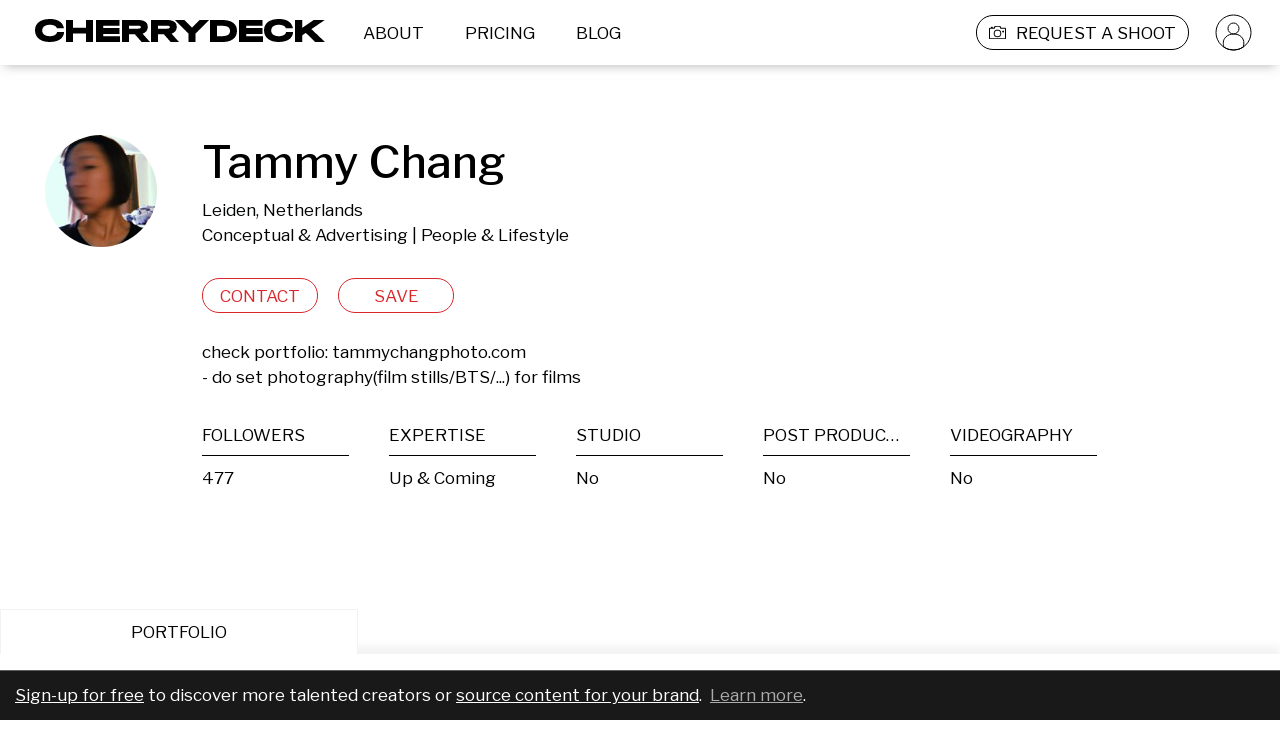

--- FILE ---
content_type: text/html; charset=utf-8
request_url: https://cherrydeck.com/tamsees
body_size: 92937
content:
<!DOCTYPE html><html lang="en"><head><meta charSet="utf-8" class="jsx-3006869238" data-next-head=""/><meta name="viewport" content="initial-scale=1.0, width=device-width" class="jsx-3006869238" data-next-head=""/><link rel="preconnect" href="https://www.googletagmanager.com" as="script"/><link rel="preconnect" href="https://fonts.googleapis.com"/><link rel="preconnect" href="https://static.cherrydeck.com"/><link rel="preconnect" href="https://users-photos.b-cdn.net"/><link rel="preconnect" href="https://user-photos.cherrydeck.com"/><link rel="manifest" href="/webmanifest.json"/><link rel="apple-touch-icon" sizes="180x180" href="/apple-touch-icon.png"/><link rel="icon" type="image/png" sizes="32x32" href="/favicon-32x32.png"/><link rel="icon" type="image/png" sizes="16x16" href="/favicon-16x16.png"/><link rel="mask-icon" href="/safari-pinned-tab.svg" color="#5bbad5"/><link rel="shortcut icon" href="/favicon.ico"/><meta name="msapplication-TileColor" content="#da532c"/><meta name="msapplication-config" content="/browserconfig.xml"/><meta name="theme-color" content="#ffffff"/><meta name="p:domain_verify" content="d14100989a4942563631e5952c74f1c7"/><script>
              if (!('IntersectionObserver' in window)) {
                   var script = document.createElement("script");
                   script.src = "https://raw.githubusercontent.com/w3c/IntersectionObserver/master/polyfill/intersection-observer.js";
                   document.getElementsByTagName('head')[0].appendChild(script);
              }
        </script><script type="text/javascript" src="//storage.googleapis.com/instapage-assets/conversion-external.js" async=""></script><script data-next-head="">
              (function(a, s, y, n, c, h, i, d, e) {
                s.className += ' ' + y;
              h.start = 1 * new Date();
                h.end = i = function() {
                s.className = s.className.replace(RegExp(' ?' + y), '');
              };
              (a[n] = a[n] || []).hide = h;
                setTimeout(function() {
                i();
                h.end = null;
              }, c);
              h.timeout = c;
              })(window, document.documentElement, 'async-hide', 'dataLayer', 4000, {
                'GTM-PRTKQRP': true
              });
            </script><script data-next-head="">
              (function(w, d, s, l, i) {
              w[l] = w[l] || [];
              w[l].push({
              'gtm.start': new Date().getTime(),
              event: 'gtm.js'
              });
              var f = d.getElementsByTagName(s)[0],
              j = d.createElement(s),
              dl = l != 'dataLayer' ? '&l=' + l : '';
              j.async = true;
              j.src = 'https://www.googletagmanager.com/gtm.js?id=' + i + dl;
              f.parentNode.insertBefore(j, f);
              })(window, document, 'script', 'dataLayer', 'GTM-PRTKQRP');
            </script><title data-next-head="">Tammy Chang – Conceptual &amp; Advertising Photographer</title><meta property="fb:admins" content="" data-next-head=""/><meta property="og:title" content="Tammy Chang on Cherrydeck" data-next-head=""/><meta property="og:site_name" content="Cherrydeck – Custom content for consumer brands made easy" data-next-head=""/><meta property="og:description" content="Tammy Chang is a Conceptual &amp; Advertising and People &amp; Lifestyle Photographer. See their Photographer portfolio on Cherrydeck" data-next-head=""/><meta name="description" content="Tammy Chang is a Conceptual &amp; Advertising and People &amp; Lifestyle Photographer. See their Photographer portfolio on Cherrydeck" data-next-head=""/><meta property="og:type" content="profile" data-next-head=""/><meta property="og:locale" content="en_US" data-next-head=""/><meta property="og:url" content="https://cherrydeck.com/tamsees" data-next-head=""/><meta property="og:image" content="https://ch-users-photos.s3.amazonaws.com/44243/instagram/26068984_1942651145762440_7794854923383865344_n.jpg%3F_nc_ht%3Dscontent.cdninstagram.com" data-next-head=""/><meta property="og:image:type" content="image/png" data-next-head=""/><meta property="profile:first_name" content="Tammy" data-next-head=""/><meta property="profile:last_name" content="Chang" data-next-head=""/><meta property="profile:username" content="tamsees" data-next-head=""/><meta property="twitter:card" content="summary_large_image" data-next-head=""/><meta property="twitter:title" content="Tammy Chang – Conceptual &amp; Advertising Photographer" data-next-head=""/><meta property="twitter:description" content="Tammy Chang is a Conceptual &amp; Advertising and People &amp; Lifestyle Photographer. See their Photographer portfolio on Cherrydeck" data-next-head=""/><meta property="twitter:image" content="https://ch-users-photos.s3.amazonaws.com/44243/instagram/26068984_1942651145762440_7794854923383865344_n.jpg%3F_nc_ht%3Dscontent.cdninstagram.com" data-next-head=""/><script type="application/ld+json">{"@context":"https://schema.org","@type":"WebSite","@id":"https://cherrydeck.com/#website","url":"https://cherrydeck.com","publisher":{"@type":"Organization","@id":"https://cherrydeck.com/#ogranization","address":{"@type":"PostalAddress","addressCountry":"DE","streetAddress":"Axel Springer Platz 3","postalCode":"20355","addressRegion":"HRB"},"name":"Cherrydeck","description":"Cherrydeck is a global marketing platform and directory for professional creatives. The Cherrydeck community consists of 50.000+ pre-selected high-quality photographers, videographers, and models, that are available for freelance work in the creative field.","legalName":"Cherrydeck GmbH","foundingDate":"2017","awards":["German Design Award 2020"],"contactPoint":{"@type":"ContactPoint","contactType":"customer support","email":"team@cherrydeck.com"},"logo":{"@type":"ImageObject","url":"https://static.cherrydeck.com/Cherrydeck_meta_logo.png"},"sameAs":["https://www.facebook.com/cherrydeckapp","https://www.instagram.com/cherrydeck/","https://www.pinterest.com/cherrydeck","https://www.linkedin.com/company/cherrydeck/","https://twitter.com/cherrydeckapp","https://blog.cherrydeck.com"]},"name":"Cherrydeck","alternateName":"Cherrydeck app","description":"The community of creative professionals","potentialAction":{"@type":"SearchAction","target":{"@type":"EntryPoint","urlTemplate":"https://cherrydeck.com/photographers?query={search_term_string}"},"query-input":"required name=search_term_string"}}</script><script type="application/ld+json">{"@context":"https://schema.org","@type":"ProfilePage","@id":"https://cherrydeck.com/tamsees#profile","isPartOf":{"@type":"WebSite","@id":"https://cherrydeck.com/#website"},"publisher":{"@type":"Organization","@id":"https://cherrydeck.com/#ogranization","address":{"@type":"PostalAddress","addressCountry":"DE","streetAddress":"Axel Springer Platz 3","postalCode":"20355","addressRegion":"HRB"},"name":"Cherrydeck","description":"Cherrydeck is a global marketing platform and directory for professional creatives. The Cherrydeck community consists of 50.000+ pre-selected high-quality photographers, videographers, and models, that are available for freelance work in the creative field.","legalName":"Cherrydeck GmbH","foundingDate":"2017","awards":["German Design Award 2020"],"contactPoint":{"@type":"ContactPoint","contactType":"customer support","email":"team@cherrydeck.com"},"logo":{"@type":"ImageObject","url":"https://static.cherrydeck.com/Cherrydeck_meta_logo.png"},"sameAs":["https://www.facebook.com/cherrydeckapp","https://www.instagram.com/cherrydeck/","https://www.pinterest.com/cherrydeck","https://www.linkedin.com/company/cherrydeck/","https://twitter.com/cherrydeckapp","https://blog.cherrydeck.com"]},"mainEntity":{"@type":"Person","@id":"https://cherrydeck.com/tamsees#user","url":"https://cherrydeck.com/tamsees","name":"Tammy Chang","description":"Conceptual &amp; Advertising Photographer, People &amp; Lifestyle Photographer","jobTitle":"Photographer","sameAs":["https://instagram.com/tamsees"],"knowsAbout":["Conceptual &amp; Advertising photography","People &amp; Lifestyle photography"],"address":{"@type":"PostalAddress","addressLocality":"Leiden","addressCountry":"NL"},"image":"https://ch-users-photos.s3.amazonaws.com/44243/instagram/avatar/60658301_484733595605108_63307160813043712_n.jpg%3F_nc_ht%3Dscontent.cdninstagram.com%26_nc_ohc%3D_TKZ7Jl4TK8AX9G5Med%26oh%3Deb10f31ecdeb493db2f5481d466c4370%26oe%3D5E88BC94","disambiguatingDescription":"check portfolio: tammychangphoto.com \n- do set photography(film stills/BTS/...) for films"}}</script><link rel="preload" href="https://fonts.googleapis.com/css2?family=Libre+Franklin:wght@300;400;500;600;900&amp;display=swap" as="style"/><link href="https://fonts.googleapis.com/css2?family=Libre+Franklin:wght@300;400;500;600;900&amp;display=swap" rel="stylesheet"/><link rel="preload" href="/_next/static/css/8b07497094879bb8.css" as="style"/><link rel="stylesheet" href="/_next/static/css/8b07497094879bb8.css" data-n-g=""/><noscript data-n-css=""></noscript><script defer="" nomodule="" src="/_next/static/chunks/polyfills-42372ed130431b0a.js"></script><script src="/_next/static/chunks/webpack-442310f7ba60a442.js" defer=""></script><script src="/_next/static/chunks/framework-f0f34dd321686665.js" defer=""></script><script src="/_next/static/chunks/main-7c2dada52cc72806.js" defer=""></script><script src="/_next/static/chunks/pages/_app-3ba02ecc2016322e.js" defer=""></script><script src="/_next/static/chunks/6892-e422034f885a6b16.js" defer=""></script><script src="/_next/static/chunks/2749-2187507e12fcba39.js" defer=""></script><script src="/_next/static/chunks/7652-1e76c7110491b0bd.js" defer=""></script><script src="/_next/static/chunks/2408-42b818c1eccd227d.js" defer=""></script><script src="/_next/static/chunks/7557-8d77753c079f39ea.js" defer=""></script><script src="/_next/static/chunks/1480-ae2fbb1998ae003b.js" defer=""></script><script src="/_next/static/chunks/8567-c078685e6a04a3f4.js" defer=""></script><script src="/_next/static/chunks/1911-b3752e1e12d14129.js" defer=""></script><script src="/_next/static/chunks/1277-8cd3f05f849ad951.js" defer=""></script><script src="/_next/static/chunks/7701-708ca06cf99cf40c.js" defer=""></script><script src="/_next/static/chunks/5470-9e81c76770c71123.js" defer=""></script><script src="/_next/static/chunks/9982-c46c0b9b4cc58d4c.js" defer=""></script><script src="/_next/static/chunks/pages/profile-d7c84398e3f77f4d.js" defer=""></script><script src="/_next/static/1UZjDoFaunH5HsQZd7dQ6/_buildManifest.js" defer=""></script><script src="/_next/static/1UZjDoFaunH5HsQZd7dQ6/_ssgManifest.js" defer=""></script><style id="__jsx-3419023628">.link_wrapper.jsx-3419023628:hover{cursor:pointer;}</style><style id="__jsx-3726255826">.cherrydeckHeaderLogo{margin-left:35px;margin-right:20px;}.cherrydeckHeaderLogo>g{-webkit-transition:fill 0.2s;transition:fill 0.2s;}@media screen and (max-width:1024px){.cherrydeckHeaderLogo{max-width:140px;}.cherrydeckHeaderLogo.centerAlignOnMobile{margin-left:0;margin-right:0;position:absolute;top:50%;left:50%;-webkit-transform:translate(-50%,-50%);-ms-transform:translate(-50%,-50%);transform:translate(-50%,-50%);}}@media screen and (max-width:600px){.cherrydeckHeaderLogo.centerAlignOnMobile.withRightPadding{left:45%;}}</style><style id="__jsx-1214314885">.headerLinkWrapper{height:100%;padding-left:12px;padding-right:12px;margin-left:5px;margin-right:10px;box-sizing:border-box;border:solid 1px transparent;border-radius:17px;height:35px;display:-webkit-box;display:-webkit-flex;display:-ms-flexbox;display:flex;font-size:17px;line-height:20px;color:#000000;-webkit-box-pack:center;-webkit-justify-content:center;-ms-flex-pack:center;justify-content:center;-webkit-align-items:center;-webkit-box-align:center;-ms-flex-align:center;align-items:center;-webkit-transition:background-color 0.2s,border-color 0.15s;transition:background-color 0.2s,border-color 0.15s;}.headerLinkWrapper:active,.headerLinkWrapper:focus{display:-webkit-box;display:-webkit-flex;display:-ms-flexbox;display:flex;}.headerLinkWrapper:hover{color:#ffffff;border:solid 1px #D8282C;background-color:#D8282C;border-radius:17px;cursor:pointer;}.whiteHeaderLinkWrapper,.whiteHeaderLinkWrapper:active,.whiteHeaderLinkWrapper:hover,.whiteHeaderLinkWrapper:focus{color:#ffffff;}@media screen and (max-width:1024px){.headerLinkWrapper{padding-left:unset;padding-right:unset;margin-left:10px;margin-right:10px;border:solid 1px transparent;}.headerLinkWrapper,.headerLinkWrapper:hover{border:solid 1px transparent !important;background-color:transparent !important;}}</style><style id="__jsx-1173906379">*.jsx-1173906379{white-space:pre-wrap;}.cdTextAlignmentClass.jsx-1173906379{  ;}.cdtextColor.jsx-1173906379{;}</style><style id="__jsx-1501412423">.cdtextDisabledStyle{opacity:0.5;}</style><style id="__jsx-3590208163">.submitBriefLink{border:solid 1px #000000;height:35px;border-radius:17px;margin-left:20px;-webkit-transition:border 0.1s,border-color 0.1s;transition:border 0.1s,border-color 0.1s;}.submitBriefLinkWhite{border:solid 1px #ffffff;}.submitBriefLinkWhite .submitBriefIcon>g path{fill:white;}.submitBriefLink:hover .submitBriefIcon>g path{fill:white;}.submitBriefIcon{margin-right:10px;width:17px;height:17px;}.submitBriefIcon>g path{fill:black;-webkit-transition:fill 0.2s;transition:fill 0.2s;}@media screen and (max-width:1024px){.submitBriefLink{border:solid 1px transparent;}.submitBriefIcon{padding-right:unset;width:17px;height:17px;}.submitBriefLink:hover .submitBriefIcon>g path{fill:black;}.submitBriefLinkWhite:hover .submitBriefIcon>g path{fill:black;}}</style><style id="__jsx-1898103205">.avatarLink{width:auto;height:35px;padding:0;margin:0 27px 0 15px;}.headerLinkWrapper.avatarLink:hover{background:none;border-color:transparent;}.avatarLink .avatarIcon>g{stroke:black;-webkit-transition:stroke 0.2s;transition:stroke 0.2s;}.avatarLink.avatarLinkWhite .avatarIcon>g{stroke:white;-webkit-transition:stroke 0.2s;transition:stroke 0.2s;}@media screen and (max-width:1024px){.avatarLink{display:none;}}</style><style id="__jsx-2819854248">.cdHeader{width:100%;position:fixed;top:0;left:0;height:65px;background-color:#ffffff;z-index:50;display:-webkit-box;display:-webkit-flex;display:-ms-flexbox;display:flex;-webkit-box-pack:center;-webkit-justify-content:center;-ms-flex-pack:center;justify-content:center;-webkit-align-items:center;-webkit-box-align:center;-ms-flex-align:center;align-items:center;-webkit-transition:background-color 0.2s;transition:background-color 0.2s;}.cdTransparentHeader{background-color:transparent;}.cdHeader nav{width:100%;max-width:1440px;display:-webkit-box;display:-webkit-flex;display:-ms-flexbox;display:flex;-webkit-flex-direction:row;-ms-flex-direction:row;flex-direction:row;-webkit-align-items:center;-webkit-box-align:center;-ms-flex-align:center;align-items:center;-webkit-box-pack:justify;-webkit-justify-content:space-between;-ms-flex-pack:justify;justify-content:space-between;}.cdHeader nav .links{display:-webkit-box;display:-webkit-flex;display:-ms-flexbox;display:flex;-webkit-flex-direction:row;-ms-flex-direction:row;flex-direction:row;-webkit-flex-wrap:nowrap;-ms-flex-wrap:nowrap;flex-wrap:nowrap;height:35px;-webkit-align-items:center;-webkit-box-align:center;-ms-flex-align:center;align-items:center;}@media screen and (max-width:1024px){.cdHeader{height:55px;}.cdHeader .hiddenOnMobile{display:none;}}@media screen and (min-width:1025px) and (max-width:1150px){.hideOnVerySmallDesktop{display:none;}}@media screen and (min-width:1025px) and (max-width:1279px){.hideOnSmallDesktop{display:none;}}@media screen and (min-width:1025px){.cdHeader .hiddenOnDesktop{display:none;}}</style><style id="__jsx-2296707649">.notificationsListingContainer{position:fixed;top:125px;right:0;z-index:51;}.notificationsListingContainer .notificationsListing{width:100%;max-width:1440px;margin:0 auto;display:-webkit-box;display:-webkit-flex;display:-ms-flexbox;display:flex;-webkit-flex-direction:column;-ms-flex-direction:column;flex-direction:column;-webkit-align-items:flex-end;-webkit-box-align:flex-end;-ms-flex-align:flex-end;align-items:flex-end;position:relative;}.notificationsListing .closeIcon{padding-right:15px;cursor:pointer;}.notificationsListing .cdNotification{box-sizing:border-box;border:1px solid #f2f2f2;background-color:#f3f3f3;width:-webkit-fit-content;width:-moz-fit-content;width:fit-content;height:-webkit-fit-content;height:-moz-fit-content;height:fit-content;display:-webkit-box;display:-webkit-flex;display:-ms-flexbox;display:flex;-webkit-align-items:center;-webkit-box-align:center;-ms-flex-align:center;align-items:center;-webkit-flex-direction:row;-ms-flex-direction:row;flex-direction:row;padding:21px;margin-bottom:25px;}.cdNotification .cdNotificationContent{-webkit-flex:1;-ms-flex:1;flex:1;color:#9b9b9b;font-size:17px;-webkit-letter-spacing:0;-moz-letter-spacing:0;-ms-letter-spacing:0;letter-spacing:0;line-height:25px;text-align:right;}.notificationsListingContainer .notificationEnter{-webkit-animation:NotificationEnterAnimation 0.3s ease-in-out;animation:NotificationEnterAnimation 0.3s ease-in-out;}.notificationsListingContainer .dismissNotification{-webkit-animation:NotificationLeaveAnimation 0.6s ease-in-out forwards;animation:NotificationLeaveAnimation 0.6s ease-in-out forwards;}@media screen and (max-width:1024px){.notificationsListingContainer{top:0;left:0;}.notificationsListing .cdNotification{width:100%;padding:20px;margin-bottom:10px;-webkit-flex-direction:row-reverse;-ms-flex-direction:row-reverse;flex-direction:row-reverse;}.cdNotification .cdNotificationContent{font-size:12px;-webkit-letter-spacing:0;-moz-letter-spacing:0;-ms-letter-spacing:0;letter-spacing:0;line-height:17px;text-align:center;}.notificationsListing .closeIcon{padding-right:unset;padding-left:10px;}.notificationsListingContainer .notificationEnter{-webkit-animation:NotificationEnterAnimationMobile 0.5s ease-in-out;animation:NotificationEnterAnimationMobile 0.5s ease-in-out;}}@-webkit-keyframes NotificationEnterAnimation{0%{opacity:0;-webkit-transform:translateX(65px);-ms-transform:translateX(65px);transform:translateX(65px);}100%{opacity:1;-webkit-transform:translateX(0);-ms-transform:translateX(0);transform:translateX(0);}}@keyframes NotificationEnterAnimation{0%{opacity:0;-webkit-transform:translateX(65px);-ms-transform:translateX(65px);transform:translateX(65px);}100%{opacity:1;-webkit-transform:translateX(0);-ms-transform:translateX(0);transform:translateX(0);}}@-webkit-keyframes NotificationEnterAnimationMobile{0%{opacity:0;-webkit-transform:translateY(-55px);-ms-transform:translateY(-55px);transform:translateY(-55px);}100%{opacity:1;-webkit-transform:translateY(0);-ms-transform:translateY(0);transform:translateY(0);}}@keyframes NotificationEnterAnimationMobile{0%{opacity:0;-webkit-transform:translateY(-55px);-ms-transform:translateY(-55px);transform:translateY(-55px);}100%{opacity:1;-webkit-transform:translateY(0);-ms-transform:translateY(0);transform:translateY(0);}}@-webkit-keyframes NotificationLeaveAnimation{0%{opacity:1;}100%{opacity:0;}}@keyframes NotificationLeaveAnimation{0%{opacity:1;}100%{opacity:0;}}</style><style id="__jsx-3233183569">.cdContentPadding{padding:0 0 20px 0;box-sizing:border-box;min-height:70px;}@media screen and (max-width:1024px){.cdContentPadding{min-height:30px;}}</style><style id="__jsx-1101148702">@-webkit-keyframes rotateinplace{0%{-webkit-transform:rotate(0deg);-ms-transform:rotate(0deg);transform:rotate(0deg);}25%{-webkit-transform:rotate(3deg);-ms-transform:rotate(3deg);transform:rotate(3deg);}50%{-webkit-transform:rotate(0deg);-ms-transform:rotate(0deg);transform:rotate(0deg);}75%{-webkit-transform:rotate(-3deg);-ms-transform:rotate(-3deg);transform:rotate(-3deg);}100%{-webkit-transform:rotate(0deg);-ms-transform:rotate(0deg);transform:rotate(0deg);}}@keyframes rotateinplace{0%{-webkit-transform:rotate(0deg);-ms-transform:rotate(0deg);transform:rotate(0deg);}25%{-webkit-transform:rotate(3deg);-ms-transform:rotate(3deg);transform:rotate(3deg);}50%{-webkit-transform:rotate(0deg);-ms-transform:rotate(0deg);transform:rotate(0deg);}75%{-webkit-transform:rotate(-3deg);-ms-transform:rotate(-3deg);transform:rotate(-3deg);}100%{-webkit-transform:rotate(0deg);-ms-transform:rotate(0deg);transform:rotate(0deg);}}.cdLazyImgContainerShared{width:100%;display:-webkit-box;display:-webkit-flex;display:-ms-flexbox;display:flex;-webkit-box-pack:center;-webkit-justify-content:center;-ms-flex-pack:center;justify-content:center;-webkit-align-items:center;-webkit-box-align:center;-ms-flex-align:center;align-items:center;position:relative;overflow:hidden;}.cdLazyImgContainerShared.cdWithExtraText{background-color:#f0f0f0;}.cdLazyImgContainerShared.cdWithExtraText .CDViewOnEnter{width:auto;}.cdLazyImgContainerRemainAspectRation{padding-bottom:100%;position:relative;}.cdLazyimgShared{object-fit:cover;width:100%;}.lds-dual-ring{display:inline-block;display:-webkit-box;display:-webkit-flex;display:-ms-flexbox;display:flex;-webkit-box-pack:center;-webkit-justify-content:center;-ms-flex-pack:center;justify-content:center;-webkit-align-items:center;-webkit-box-align:center;-ms-flex-align:center;align-items:center;width:100%;height:100%;}.lds-dual-ring:after{content:' ';display:block;width:16px;height:16px;margin:1px;border-radius:50%;border:2px solid #9B9B9B;border-color:#9B9B9B transparent #9B9B9B transparent;-webkit-animation:lds-dual-ring 1.2s linear infinite;animation:lds-dual-ring 1.2s linear infinite;-webkit-animation-delay:0.9s;animation-delay:0.9s;opacity:0;}.cdLazyimg{object-fit:cover;display:-webkit-box;display:-webkit-flex;display:-ms-flexbox;display:flex;-webkit-box-pack:center;-webkit-justify-content:center;-ms-flex-pack:center;justify-content:center;-webkit-align-items:center;-webkit-box-align:center;-ms-flex-align:center;align-items:center;}.cdLazyImgContainerShared.cdWithExtraText .cdLazyimg{max-width:120px;-webkit-animation:rotateinplace 3s ease-in-out 0s infinite;animation:rotateinplace 3s ease-in-out 0s infinite;}.cdLazyImageRemainAspectRatio{position:absolute;top:0;bottom:0;left:0;right:0;height:100%;}.cdLazyImgContainerShared.cdWithExtraText .cdLazyImageRemainAspectRatio.cdLazyimg{display:none;}.cdLazyimg[alt]:after{display:block;position:absolute;top:0;left:0;width:100%;height:100%;background-color:#fff;text-align:center;content:'';}@-webkit-keyframes lds-dual-ring{0%{opacity:0.5;-webkit-transform:rotate(0deg);-ms-transform:rotate(0deg);transform:rotate(0deg);}100%{opacity:0.5;-webkit-transform:rotate(360deg);-ms-transform:rotate(360deg);transform:rotate(360deg);}}@keyframes lds-dual-ring{0%{opacity:0.5;-webkit-transform:rotate(0deg);-ms-transform:rotate(0deg);transform:rotate(0deg);}100%{opacity:0.5;-webkit-transform:rotate(360deg);-ms-transform:rotate(360deg);transform:rotate(360deg);}}.previewButton{z-index:2;position:absolute;width:34px;height:34px;bottom:5%;left:5%;background-color:transparent;background-image:url('/images/play-icon-desktop.png');background-repeat:no-repeat;background-size:100% 100%;}.imageHeaderText{position:absolute;top:5%;left:5%;width:90%;font-size:15px;text-overflow:ellipsis;word-break:break-word;}@media screen and (max-width:1024px){.previewButton{background-image:url('/images/play-icon-mobile.png');width:20px;height:20px;}.imageHeaderText{font-size:13px;}}</style><style id="__jsx-1598532998">.roundWrapper.jsx-1598532998{width:112px;height:112px;border-radius:112px;overflow:hidden;position:relative;false;}.roundIconAction.jsx-1598532998{display:-webkit-box;display:-webkit-flex;display:-ms-flexbox;display:flex;position:absolute;top:0;bottom:0;left:0;right:0;-webkit-box-pack:center;-webkit-justify-content:center;-ms-flex-pack:center;justify-content:center;-webkit-align-items:center;-webkit-box-align:center;-ms-flex-align:center;align-items:center;background-color:rgba(0,0,0,0.49);opacity:0;}.roundIconAction.jsx-1598532998:hover{opacity:1;}@media screen and (max-width:1024px){.roundIconAction.jsx-1598532998{opacity:1;background-image:url();background-position:center;background-repeat:no-repeat;}}</style><style id="__jsx-3171301731">.avatar.jsx-3171301731{margin:0 auto;width:112px;height:112px;position:relative;;}.avatarVetted.jsx-3171301731,.avatarHidden.jsx-3171301731{position:absolute;bottom:-10px;right:0;width:35px;height:35px;background-color:transparent;background-image:url('/images/ico-vetted.svg');background-repeat:no-repeat;background-size:cover;}.avatarHidden.jsx-3171301731{background-image:url('/images/ico-hidden-from-search.svg');}.avatarVetted.jsx-3171301731 svg.jsx-3171301731,.avatarHidden.jsx-3171301731 svg.jsx-3171301731{display:block;width:100%;}@media only screen and (max-width:1024px){.avatarVetted.jsx-3171301731,.avatarHidden.jsx-3171301731{width:20px;height:20px;}}.editorsChoice.jsx-3171301731{position:absolute;top:-3px;left:-3px;z-index:1;background-color:transparent;background-image:url('/images/editorsChoice.svg');background-repeat:no-repeat;background-size:cover;width:50px;height:50px;}</style><style id="__jsx-1013944377">button.jsx-1013944377{min-height:35px;cursor:pointer;   ;}</style><style id="__jsx-4272465994">button:focus{outline:none;}button:disabled{opacity:0.5;}.cdButtonShared{box-sizing:border-box;padding:5px 10px;border-radius:20px;-webkit-align-items:center;-webkit-box-align:center;-ms-flex-align:center;align-items:center;text-align:center;-webkit-transition:background-color 0.1s ease-out,color 0.1s ease-out;transition:background-color 0.1s ease-out,color 0.1s ease-out;background-color:transparent;}.cdBaseButtonStyle{border:1px solid transparent;color:#000000;}@media screen and (min-width:1024px){.cdBaseButtonStyle:hover{background-color:#D8282C;color:#ffffff;border-color:#D8282C;}}.cdBaseButtonActiveStyle{background-color:#D8282C;color:#ffffff;border-color:#D8282C;}</style><style id="__jsx-11787237">.RedButtonStyle{color:#D8282C;border:1px solid #D8282C;background-color:transparent;}@media screen and (min-width:1024px){.RedButtonStyle:hover{background-color:#D8282C;color:#ffffff;border-color:#D8282C;}}.RedButtonStyle:active{background-color:#D8282C;color:#ffffff;border-color:#D8282C;}.RedButtonActiveStyle{background-color:#D8282C;color:#ffffff;border-color:#D8282C;}</style><style id="__jsx-1207674126">.actionButtonProgress{width:100%;display:-webkit-box;display:-webkit-flex;display:-ms-flexbox;display:flex;-webkit-align-items:center;-webkit-box-align:center;-ms-flex-align:center;align-items:center;-webkit-box-pack:center;-webkit-justify-content:center;-ms-flex-pack:center;justify-content:center;}</style><style id="__jsx-3827236649">.professionSpecItem{width:100%;display:-webkit-box;display:-webkit-flex;display:-ms-flexbox;display:flex;-webkit-flex-direction:column;-ms-flex-direction:column;flex-direction:column;color:#000302;-webkit-box-pack:start;-webkit-justify-content:flex-start;-ms-flex-pack:start;justify-content:flex-start;-webkit-letter-spacing:0;-moz-letter-spacing:0;-ms-letter-spacing:0;letter-spacing:0;font-size:17px;line-height:20px;overflow:hidden;}.professionSpecItem h3{width:100%;text-align:left;padding-bottom:10px;border-bottom:1px solid #000000;margin-bottom:7px;overflow:hidden;white-space:nowrap;text-overflow:ellipsis;text-transform:uppercase;}.professionSpecItem p{-webkit-letter-spacing:0;-moz-letter-spacing:0;-ms-letter-spacing:0;letter-spacing:0;padding:0 0 0 0;margin:0 0 0 0;overflow:hidden;white-space:nowrap;text-overflow:ellipsis;}</style><style id="__jsx-1937600914">.professionSpecWrapper{display:grid;grid-template-columns:1fr;width:100%;grid-row-gap:35px;}.professionSpecWrapper .professionSpec{width:100%;max-width:83%;display:grid;grid-template-columns:repeat(5,1fr);grid-gap:40px;}.professionSpecWrapper .professionSpec.noFollowers{grid-template-columns:repeat(4,1fr);}.professionSpecWrapper .professionSpecBio{width:100%;max-width:55%;}.professionSpecWrapper .showMoreLabel{display:none;}@media only screen and (max-width:1024px){.professionSpecWrapper{grid-row-gap:0px;}.professionSpecWrapper.expanded{grid-row-gap:30px;}.professionSpecWrapper .professionSpec,.professionSpecWrapper .professionSpec.noFollowers{grid-template-columns:repeat(2,1fr);grid-column-gap:47px;grid-row-gap:20px;max-width:80%;-webkit-order:1;-ms-flex-order:1;order:1;}.professionSpecWrapper .professionSpecBio{max-width:unset;margin:0;padding:0;box-sizing:border-box;-webkit-order:2;-ms-flex-order:2;order:2;}.professionSpecWrapper .hiddenSpec{max-height:0px;opacity:0;-webkit-transition:all 0.4s ease-in;transition:all 0.4s ease-in;overflow:hidden;}.professionSpecWrapper .hiddenSpec.unhide{max-height:1000px;opacity:1;}.professionSpecWrapper .showMoreLabel{display:-webkit-box;display:-webkit-flex;display:-ms-flexbox;display:flex;-webkit-flex-direction:row;-ms-flex-direction:row;flex-direction:row;-webkit-align-items:center;-webkit-box-align:center;-ms-flex-align:center;align-items:center;cursor:pointer;font-size:12px;line-height:15px;text-align:left;color:#000302;-webkit-order:3;-ms-flex-order:3;order:3;}.professionSpecWrapper .showMoreLabel .showMoreIcon{-webkit-transform:rotate(-180deg);-ms-transform:rotate(-180deg);transform:rotate(-180deg);-webkit-transition:-webkit-transform 0.4s ease-in-out;-webkit-transition:transform 0.4s ease-in-out;transition:transform 0.4s ease-in-out;background-image:url('/images/profile-less-more-indicator-icon.svg');background-position:center;background-repeat:no-repeat;width:12px;height:7px;margin-left:5px;}.professionSpecWrapper .showMoreLabel .showMoreIcon.contentVisible{-webkit-transform:rotate(0deg);-ms-transform:rotate(0deg);transform:rotate(0deg);}}</style><style id="__jsx-4028706437">.signUpCallForAction{position:fixed;z-index:3;bottom:0;left:0;right:0;color:white;padding:12px 15px;line-height:1.2;background-color:#191919;border-top:1px solid rgba(255,255,255,0.3);}.signUpCallForAction a,.signUpCallForAction a:hover,.signUpCallForAction a:visited,.signUpCallForAction a:active{color:white;-webkit-text-decoration:underline;text-decoration:underline;}.signUpCallForAction a.secondary,.signUpCallForAction a.secondary:hover,.signUpCallForAction a.secondary:visited,.signUpCallForAction a.secondary:active{color:#acacac;}</style><style id="__jsx-2476475648">.cdtabContainer{margin:0 auto;width:100%;max-width:1440px;box-sizing:border-box;overflow:hidden;}.cdtabContainer .tab{background-color:#f3f3f3f3;display:inline-block !important;color:#9b9b9b;font-size:17px;-webkit-letter-spacing:0;-moz-letter-spacing:0;-ms-letter-spacing:0;letter-spacing:0;line-height:20px;text-align:center;padding:12px 130px;text-align:center;cursor:pointer;position:relative;margin-right:2px;-webkit-transition:background-color 0.2s,color 0.2s;transition:background-color 0.2s,color 0.2s;z-index:0;}.cdtabContainer .tab.active{color:#000302;background-color:#fff;border-top:1px solid rgba(0,0,0,0.05);border-left:1px solid rgba(0,0,0,0.05);border-right:1px solid rgba(0,0,0,0.05);z-index:-1;}.cdtabContainer .cdTabsContent{box-shadow:0 -8px 8px 0px rgba(0,0,0,0.05);margin-top:0;min-height:50px;position:relative;z-index:-2;}@media only screen and (max-width:1100px){.cdtabContainer .tab{padding:12px 100px;}}@media only screen and (max-width:1024px){.cdtabContainer .tab{font-size:12px;line-height:15px;padding:8px 0;width:calc(33% - 2px);text-align:center;}.cdtabContainer .cdTabsContent{min-height:35px;}}</style><style id="__jsx-2047683872">.waterfallContainer{max-width:1440px;width:100%;padding:0px 20px;display:grid;box-sizing:border-box;margin:0 auto;grid-template-columns:1fr 1fr 1fr 1fr;grid-auto-rows:20px;grid-column-gap:40px;}.waterfallContainer .imageContainer{width:100%;grid-row-end:span 18;-webkit-transform:scale(1);-ms-transform:scale(1);transform:scale(1);-webkit-transition:-webkit-transform 0.2s;-webkit-transition:transform 0.2s;transition:transform 0.2s;position:relative;}.waterfallContainer .imageContainer:hover,.waterfallContainer .imageContainer:focus-within{z-index:10;}.waterfallContainer .removeHandle{position:absolute;top:10px;right:10px;width:30px;height:30px;z-index:3;cursor:pointer;background-image:url('/images/ico-remove-circle.svg');background-position:center center;background-repeat:no-repeat;-webkit-filter:drop-shadow(2px 2px 4px rgba(0,0,0,0.5));filter:drop-shadow(2px 2px 4px rgba(0,0,0,0.5));}.waterfallContainer .sourceInstagram{position:absolute;left:10px;top:10px;background-image:url('/images/ImageSourceInstagramIcon.svg');width:35px;height:35px;z-index:1;background-repeat:no-repeat;}.waterfallContainer .sourceVimeo{position:absolute;left:10px;top:10px;background-image:url('/images/vimeo_white.svg');width:35px;height:35px;z-index:1;background-repeat:no-repeat;}.waterfallContainer .sourceYoutube{position:absolute;left:10px;top:10px;background-image:url('/images/youtube_white.svg');width:35px;height:35px;z-index:1;background-repeat:no-repeat;}.waterfallContainer .imageContainer:hover{-webkit-transform:scale(1.05);-ms-transform:scale(1.05);transform:scale(1.05);}.waterfallContainer .imageContainer .cdLazyImgContainerShared{box-shadow:none;-webkit-transition:box-shadow 0.2s;transition:box-shadow 0.2s;}.waterfallContainer .imageContainer .cdLazyImgContainerShared:hover{box-shadow:1px 1px 8px 2px rgba(182,178,178,0.5);}.waterfallContainer .imageContainer.childElement{box-sizing:border-box;padding-bottom:40px;}.waterfallContainer .imageContainer .selectedImage{position:absolute;top:0;bottom:40px;left:0;right:0;background-color:white;opacity:0;-webkit-transition:opacity 0.2s;transition:opacity 0.2s;cursor:pointer;z-index:1;}.waterfallContainer .imageContainer .selectedImage.selected{opacity:0.6;background-image:url('/images/check-circle-icon.svg');background-repeat:no-repeat;background-position:center;background-size:min(70px,22%);}.waterfallContainer .imageContainer .error-loading-image{background-image:url('/images/collections/collection-placeholder.svg');background-repeat:no-repeat;background-position:center;background-size:cover;position:relative;height:260px;width:100%;}.waterfallContainer .imageContainer .error-loading-image::after{content:' ';position:absolute;top:0;left:0;right:0;bottom:0;-webkit-backdrop-filter:blur(3px);backdrop-filter:blur(3px);}.custom-overlay-gradient{background-image:linear-gradient( #00000057 0%, #00000056 3.5%, #00000053 7%, #0000004e 10.35%, #00000049 13.85%, #00000043 17.35%, #0000003c 20.85%, #00000036 24.35%, #00000030 27.85%, #0000002a 31.35%, #00000025 34.85%, #00000020 38.35%, #0000001d 41.85%, #0000001a 45.35% 48.85%, #0000001a 52.35%, #0000001d 55.85%, #00000020 59.35%, #00000025 62.85%, #0000002a 66.35%, #00000030 69.85%, #00000036 73.35%, #0000003c 76.85%, #00000043 80.35%, #00000049 83.85%, #0000004e 87.35%, #00000053 90.85%, #00000056 94.35%, #00000058 97.85%, #00000059 100% );}@media only screen and (max-width:1024px){.waterfallContainer{grid-template-columns:1fr 1fr;grid-auto-rows:12px;grid-column-gap:12px;padding:0 12px;overflow:hidden;}.waterfallContainer .sourceInstagram{left:10px;top:10px;background-size:28px 28px;width:30px;height:30px;}.waterfallContainer .sourceVimeo{left:10px;top:10px;background-size:28px 28px;width:30px;height:30px;}.waterfallContainer .sourceYoutube{left:10px;top:10px;background-size:28px 28px;width:30px;height:30px;}.waterfallContainer .imageContainer.childElement{padding-bottom:12px;}.waterfallContainer .imageContainer:hover{-webkit-transform:scale(1);-ms-transform:scale(1);transform:scale(1);}.waterfallContainer .imageContainer .selectedImage{bottom:12px;}.waterfallContainer .imageContainer .cdLazyImgContainerShared{box-shadow:none;-webkit-transition:box-shadow 0.2s;transition:box-shadow 0.2s;}.waterfallContainer .imageContainer .cdLazyImgContainerShared:hover{box-shadow:none;}.waterfallContainer .imageContainer .error-loading-image{height:185px;}}</style><style id="__jsx-4009687643">.publicProfilePage h1{font-size:45px;font-weight:500;-webkit-letter-spacing:0;-moz-letter-spacing:0;-ms-letter-spacing:0;letter-spacing:0;line-height:54px;margin-bottom:9px;}.publicProfilePage h2,.publicProfilePage div,.publicProfilePage p{font-size:17px;-webkit-letter-spacing:0;-moz-letter-spacing:0;-ms-letter-spacing:0;letter-spacing:0;line-height:25px;text-align:left;}.publicProfilePage h3{font-size:17px;line-height:20px;margin-bottom:10px;}.publicProfilePage .avatarSection{width:100%;max-width:1440px;margin:0 auto;margin-bottom:118px;display:-webkit-box;display:-webkit-flex;display:-ms-flexbox;display:flex;-webkit-flex-direction:row;-ms-flex-direction:row;flex-direction:row;}.avatarSection .avatarContainer{padding:0 45px;height:-webkit-fit-content;height:-moz-fit-content;height:fit-content;}.avatarSection .profileInfoContainer{display:-webkit-box;display:-webkit-flex;display:-ms-flexbox;display:flex;-webkit-flex-direction:column;-ms-flex-direction:column;flex-direction:column;-webkit-flex:1;-ms-flex:1;flex:1;}.profileInfoContainer .profileInfo{margin-bottom:30px;}.profileInfoContainer .profileActions{display:grid;width:-webkit-fit-content;width:-moz-fit-content;width:fit-content;grid-template-columns:repeat(3,1fr);grid-gap:20px;margin-bottom:27px;}.profileInfoContainer .profileActions.noCherryLinkAction{grid-template-columns:repeat(2,1fr);}.profileActions .actionButton{min-width:116px;}.publicProfilePage .professionSpecContainer.mobile{display:none;}.portfoliosSection{margin:0 auto;width:100%;max-width:1440px;padding:0 27px;box-sizing:border-box;display:-webkit-box;display:-webkit-flex;display:-ms-flexbox;display:flex;-webkit-flex-direction:column;-ms-flex-direction:column;flex-direction:column;}@media only screen and (max-width:1024px){.publicProfilePage h1{font-size:20px;line-height:24px;margin-bottom:5px;}.publicProfilePage h2,.publicProfilePage div,.publicProfilePage p{font-size:12px;line-height:17px;}.publicProfilePage h3{font-size:12px;line-height:17px;margin-bottom:5px;}.publicProfilePage .avatarSection{margin-bottom:30px;}.avatarSection .avatarContainer{padding:0 15px;height:-webkit-fit-content;height:-moz-fit-content;height:fit-content;}.avatarSection .profileInfoContainer{display:-webkit-box;display:-webkit-flex;display:-ms-flexbox;display:flex;-webkit-flex-direction:column;-ms-flex-direction:column;flex-direction:column;-webkit-flex:1;-ms-flex:1;flex:1;}.profileInfoContainer .profileInfo{margin-bottom:20px;}.profileInfoContainer .profileActions{display:grid;width:-webkit-fit-content;width:-moz-fit-content;width:fit-content;grid-template-columns:repeat(3,1fr);margin-bottom:unset;}.profileInfoContainer .profileActions.noCherryLinkAction{grid-template-columns:repeat(2,1fr);}.profileActions .actionButton{min-width:65px;background-position:center;font-size:0;line-height:0;background-repeat:no-repeat;background-size:60% 60%;}.profileActions .actionButton.cherryLinkButton{background-image:url('/images/profile-links-button-mobile.svg');}.profileActions .actionButton.cherryLinkButton:hover,.profileActions .actionButton.cherryLinkButton:active{background-image:url('/images/profile-links-button-white-mobile.svg');}.profileActions .actionButton.contactUser{background-image:url('/images/contact-user-icon-mobile.svg');}.profileActions .actionButton.contactUser:hover,.profileActions .actionButton.contactUser:active{background-image:url('/images/contact-user-icon-white-mobile.svg');}.profileActions .actionButton.upvotedButton{background-image:url('/images/profile-upvoted-icon-mobile.svg');}.profileActions .actionButton.upvotedButton:hover,.profileActions .actionButton.upvotedButton:active,.profileActions .actionButton.upvotedButton.RedButtonActiveStyle{background-image:url('/images/profile-upvoted-icon-white-mobile.svg');}.profileInfoContainer .professionSpecContainer{display:none;}.publicProfilePage .professionSpecContainer.mobile{display:-webkit-box;display:-webkit-flex;display:-ms-flexbox;display:flex;padding:0 18px;margin-bottom:55px;}.portfoliosSection{padding:0 11px;}}</style><style id="__jsx-682978470">.colContainer.jsx-682978470{display:flex;box-sizing:border-box;-webkit-flex-direction:row;-ms-flex-direction:row;flex-direction:row;;width: auto;     justify-content: flex-start; align-items: center; text-align: left;              ;}</style><style id="__jsx-2436080450">.cdContentWrapper.jsx-2436080450{width:100%;max-width:1440px;margin:0 auto;box-sizing:border-box;}@media only screen and (max-width:1024px){.cdContentMobilePadding.jsx-2436080450{padding-left:7px;padding-right:7px;}}</style><style id="__jsx-1084646123">.top-locations__title{margin:15px 0;text-align:center;}.top-locations__content{font-size:14px !important;color:#ffffff;}.top-locations__locations{max-width:450px;margin-left:auto;margin-right:auto;}@media only screen and (min-width:1025px){.top-locations__content{display:-webkit-box;display:-webkit-flex;display:-ms-flexbox;display:flex;-webkit-flex-direction:column;-ms-flex-direction:column;flex-direction:column;-webkit-box-pack:center;-webkit-justify-content:center;-ms-flex-pack:center;justify-content:center;-webkit-align-items:center;-webkit-box-align:center;-ms-flex-align:center;align-items:center;}.top-locations__locations{display:-webkit-box;display:-webkit-flex;display:-ms-flexbox;display:flex;-webkit-flex-wrap:wrap;-ms-flex-wrap:wrap;flex-wrap:wrap;-webkit-box-pack:justify;-webkit-justify-content:space-between;-ms-flex-pack:justify;justify-content:space-between;-webkit-align-items:center;-webkit-box-align:center;-ms-flex-align:center;align-items:center;margin:40px auto 0 auto;max-width:none;}.top-locations__colAnchor,a.top-locations__colAnchor:link,a.top-locations__colAnchor:visited{-webkit-flex-basis:18%;-ms-flex-preferred-size:18%;flex-basis:18%;margin-top:18px;font-size:14px !important;color:#ffffff;}.top-locations__col:hover{-webkit-text-decoration:underline;text-decoration:underline;}}@media only screen and (max-width:1024px){.top-locations__locations{display:-webkit-box;display:-webkit-flex;display:-ms-flexbox;display:flex;-webkit-flex-direction:column;-ms-flex-direction:column;flex-direction:column;}.top-locations__row{display:-webkit-box;display:-webkit-flex;display:-ms-flexbox;display:flex;-webkit-box-pack:justify;-webkit-justify-content:space-between;-ms-flex-pack:justify;justify-content:space-between;padding-left:10%;padding-right:10%;}.top-locations__colAnchor,a.top-locations__colAnchor:link,a.top-locations__colAnchor:visited{margin-top:12px;color:#ffffff;}}</style><style id="__jsx-1064857311">.cdFooter.jsx-1064857311{width:100%;padding:90px 40px 70px 40px;box-sizing:border-box;background-color:#191919;box-shadow:inset 0 7px 7px -6px rgba(25,25,25,0.5);margin-top: 70px;;}.footer-container.jsx-1064857311{display:-webkit-box;display:-webkit-flex;display:-ms-flexbox;display:flex;-webkit-flex-direction:row;-ms-flex-direction:row;flex-direction:row;-webkit-align-items:flex-start;-webkit-box-align:flex-start;-ms-flex-align:flex-start;align-items:flex-start;-webkit-box-pack:justify;-webkit-justify-content:space-between;-ms-flex-pack:justify;justify-content:space-between;}.cherrydeck-social.jsx-1064857311{display:-webkit-box;display:-webkit-flex;display:-ms-flexbox;display:flex;-webkit-flex-direction:column;-ms-flex-direction:column;flex-direction:column;padding-right:100px;}.cherrydeck-footer-links.jsx-1064857311{display:-webkit-box;display:-webkit-flex;display:-ms-flexbox;display:flex;-webkit-flex-direction:row;-ms-flex-direction:row;flex-direction:row;-webkit-flex-wrap:wrap;-ms-flex-wrap:wrap;flex-wrap:wrap;width:100%;max-width:850px;}.cherrydeck-footer-links.jsx-1064857311 .footer-column.jsx-1064857311{width:24%;margin-bottom:50px;display:-webkit-box;display:-webkit-flex;display:-ms-flexbox;display:flex;-webkit-flex-direction:column;-ms-flex-direction:column;flex-direction:column;}@media screen and (max-width:1024px){.footer-container.jsx-1064857311{-webkit-flex-direction:column;-ms-flex-direction:column;flex-direction:column;-webkit-align-items:center;-webkit-box-align:center;-ms-flex-align:center;align-items:center;-webkit-box-pack:center;-webkit-justify-content:center;-ms-flex-pack:center;justify-content:center;}.cherrydeck-social.jsx-1064857311{padding-right:0;-webkit-align-items:center;-webkit-box-align:center;-ms-flex-align:center;align-items:center;}.cherrydeck-footer-links.jsx-1064857311{max-width:500px;text-align:center;}.cherrydeck-footer-links.jsx-1064857311 .footer-column.jsx-1064857311{width:49%;}}</style><style id="__jsx-151164249">.whiteFooterLinkStyle{color:#ffffff;font-size:14px;line-height:17px;text-align:left;margin-bottom:23px;}.whiteFooterLinkStyle:active{color:#ffffff;}.whiteFooterLinkStyle:hover{-webkit-text-decoration:underline;text-decoration:underline;}.mobile img{max-height:200px;}.headline{color:#ffffff;font-size:14px;text-align:left;margin-bottom:23px;}.headline:hover{-webkit-text-decoration:none;text-decoration:none;}.mainFooterLogo svg{height:23px;width:auto;}.footerCdIcon{background-color:#ffffff;border-radius:50%;width:42px;height:42px;display:-webkit-box;display:-webkit-flex;display:-ms-flexbox;display:flex;-webkit-align-items:center;-webkit-box-align:center;-ms-flex-align:center;align-items:center;-webkit-box-pack:center;-webkit-justify-content:center;-ms-flex-pack:center;justify-content:center;margin-right:15px;}.footerCdIcon.last-item{margin-right:0;}.footerCdIcon svg{height:21px;width:auto;}@media screen and (max-width:1024px){.headline,.whiteFooterLinkStyle{text-align:center;}.mainFooterLogo svg{height:19px;}.footerCdIcon{width:34px;height:34px;}.footerCdIcon svg{height:18px;}}</style><style id="__jsx-3006869238">.pageWrapper.jsx-3006869238{box-sizing:content-box;min-height:calc(100vh - 65px);padding-top:65px;-webkit-transition:padding-bottom 1s ease-in-out;transition:padding-bottom 1s ease-in-out;width:100%;}@media screen and (max-width:1024px){.pageWrapper.jsx-3006869238{min-height:calc(100vh - 55px);padding-top:55px;}}</style></head><body><div id="__next"><noscript><iframe src="https://www.googletagmanager.com/ns.html?id=GTM-PRTKQRP" height="0" width="0" style="display:none;visibility:hidden"></iframe></noscript><noscript> You need to enable JavaScript to run this app. </noscript><style>#nprogress{pointer-events:none}#nprogress .bar{background:#D8282C;position:fixed;z-index:1600;top: 0;left:0;width:100%;height:3px}#nprogress .peg{display:block;position:absolute;right:0;width:100px;height:100%;box-shadow:0 0 10px #D8282C,0 0 5px #D8282C;opacity:1;-webkit-transform:rotate(3deg) translate(0px,-4px);-ms-transform:rotate(3deg) translate(0px,-4px);transform:rotate(3deg) translate(0px,-4px)}#nprogress .spinner{display:block;position:fixed;z-index:1600;top: 15px;right:15px}#nprogress .spinner-icon{width:18px;height:18px;box-sizing:border-box;border:2px solid transparent;border-top-color:#D8282C;border-left-color:#D8282C;border-radius:50%;-webkit-animation:nprogress-spinner 400ms linear infinite;animation:nprogress-spinner 400ms linear infinite}.nprogress-custom-parent{overflow:hidden;position:relative}.nprogress-custom-parent #nprogress .bar,.nprogress-custom-parent #nprogress .spinner{position:absolute}@-webkit-keyframes nprogress-spinner{0%{-webkit-transform:rotate(0deg)}100%{-webkit-transform:rotate(360deg)}}@keyframes nprogress-spinner{0%{transform:rotate(0deg)}100%{transform:rotate(360deg)}}</style><header class="jsx-2819854248 cdHeader bottomBoxShadow boxShadowEaseInOut"><nav class="jsx-2819854248"><div class="jsx-2819854248 links"><a href="/" aria-label="Cherrydeck Logo" class="jsx-3419023628 link_wrapper "><svg xmlns="http://www.w3.org/2000/svg" width="290" height="23" class="cherrydeckHeaderLogo svgBlackFill centerAlignOnMobile cursorPointer " viewBox="0 0 290 23"><g fill="#000302" fill-rule="evenodd"><path d="M50.995 23v-8.382h-12.99V23H31V1h7.005v7.713h12.99V1H58v22zM153.389 23v-8.543L140 1h9.295l7.703 7.707L164.672 1H174l-13.388 13.457V23zM280.203 23l-9.374-9.134-3.627 2.48V23H260V1h7.202v7.912L278.662 1h11.114l-13.414 9.138L290 23zM102.81 9.65h-8.795V6.69h8.795c1.988 0 2.999.246 2.999 1.473 0 1.242-1.011 1.487-3 1.487m4.746 5.025c3.178-.944 5.241-3.434 5.241-6.598C112.797 1 105.327 1 102.14 1H87v22h7.015v-7.659h5.904L106.624 23H115zM131.81 9.65h-8.795V6.69h8.795c1.988 0 2.999.246 2.999 1.473 0 1.242-1.011 1.487-3 1.487m4.747 5.025c3.177-.944 5.24-3.434 5.24-6.598C141.796 1 134.326 1 131.137 1H116v22h7.015v-7.659h5.904L135.624 23H144zM186.314 17.201h-4.243V6.8h4.243c6.132 0 8.657 1.313 8.657 5.146 0 3.662-2.422 5.255-8.657 5.255M187.474 1H175v22h12.667C196.642 23 202 18.843 202 11.88 202 4.965 196.706 1 187.475 1M68.131 17.201v-2.3h16.481V9.1h-16.48V6.8h16.48V1H61v22h24v-5.799zM211.132 17.201v-2.3h16.48V9.1h-16.48V6.8h16.48V1H204v22h24v-5.799zM14.887 17.193c-3.707 0-7.669-1.465-7.669-5.572 0-4.804 4.311-5.813 7.928-5.813 2.806 0 6.056.977 6.64 3.33h7.076s-.131-.776-.411-1.665C26.84 2.584 22.148 0 14.887 0 5.565 0 0 4.183 0 11.192 0 18.475 5.568 23 14.533 23c10.955 0 13.69-5.287 14.345-8.44A8.7 8.7 0 0 0 29 13.035h-6.893c-.544 3.096-4.092 4.158-7.22 4.158M243.887 17.193c-3.707 0-7.669-1.465-7.669-5.572 0-4.804 4.311-5.813 7.928-5.813 2.806 0 6.056.977 6.64 3.33h7.076s-.131-.776-.411-1.665C255.84 2.584 251.148 0 243.887 0 234.565 0 229 4.183 229 11.192 229 18.475 234.568 23 243.533 23c10.955 0 13.69-5.287 14.345-8.44a8.7 8.7 0 0 0 .122-1.525h-6.893c-.544 3.096-4.092 4.158-7.22 4.158"></path></g></svg></a><a href="https://cherrydeck.com/page/about" class="jsx-3419023628 link_wrapper headerLinkWrapper cdPopoutAnimation   hiddenOnMobile">ABOUT</a><a href="https://cherrydeck.com/pricing" class="jsx-3419023628 link_wrapper headerLinkWrapper cdPopoutAnimation  hideOnVerySmallDesktop hiddenOnMobile">PRICING</a><a href="https://cherrydeck.com/blog" class="jsx-3419023628 link_wrapper headerLinkWrapper cdPopoutAnimation  hideOnSmallDesktop hiddenOnMobile">BLOG</a></div><div class="jsx-2819854248 links"><a href="/submit-brief" class="jsx-3419023628 link_wrapper headerLinkWrapper cdPopoutAnimation  hiddenOnMobile submitBriefLink   "><svg xmlns="http://www.w3.org/2000/svg" width="800" height="800" viewBox="0 -2 18 18" class="submitBriefIcon"><path fill="currentColor" fill-rule="evenodd" d="M0 3.002A1 1 0 0 1 1 2h3.502a.88.88 0 0 0 .72-.444L5.778.444C5.901.199 6.228 0 6.491 0h5.018c.271 0 .59.2.713.444l.556 1.112a.87.87 0 0 0 .72.444H17c.552 0 1 .456 1 1.002v9.996A1 1 0 0 1 17.007 14H.993C.445 14 0 13.544 0 12.998zM1 3h4.437c.271 0 .588-.2.707-.444L6.9 1h4.25l.701 1.536c.117.256.437.464.703.464H17v10H1zm8 9a4 4 0 1 0 0-8 4 4 0 0 0 0 8m0-1a3 3 0 1 0 0-6 3 3 0 0 0 0 6m6-4a1 1 0 1 0 0-2 1 1 0 0 0 0 2M2 1.5c0-.276.214-.5.505-.5h.99c.279 0 .505.232.505.5V2H2z"></path></svg><span class="jsx-1501412423 jsx-1173906379 hiddenOnMobile  
           cdTextAlignmentClass cdtextColor">REQUEST A SHOOT</span></a><a href="/login" class="jsx-3419023628 link_wrapper headerLinkWrapper cdPopoutAnimation  hiddenOnMobile avatarLink  "><svg xmlns="http://www.w3.org/2000/svg" width="37" height="37" class="avatarIcon"><g fill="none" fill-rule="evenodd" stroke="#FFF" transform="translate(1 1)"><circle cx="17.5" cy="17.5" r="17.5"></circle><path d="M9.963 21.872c3.75-3.83 11.687-3.83 15.437 0q3.75 3.828 1.856 10.21Q23.518 35 17.5 35t-9.724-2.919c-.4-3.41-1.563-6.38 2.187-10.21Z"></path><circle cx="17.5" cy="13.5" r="5.5"></circle></g></svg></a></div></nav></header><div class="jsx-3006869238 pageWrapper"><div class="jsx-3233183569 cdContentPadding"></div><div class="jsx-4009687643 publicProfilePage"><section class="jsx-4009687643 avatarSection"><a href="http://www.instagram.com/tamsees" target="_blank" rel="noopener noreferrer" class="jsx-4009687643 avatarContainer"><div class="jsx-3171301731  avatar"><div class="jsx-1598532998 roundWrapper"><div class="jsx-1101148702 cdLazyImgContainerShared cdLazyImgContainer    "><img src="https://users-photos.b-cdn.net/44243/instagram/avatar/60658301_484733595605108_63307160813043712_n.jpg%3F_nc_ht%3Dscontent.cdninstagram.com%26_nc_ohc%3D_TKZ7Jl4TK8AX9G5Med%26oh%3Deb10f31ecdeb493db2f5481d466c4370%26oe%3D5E88BC94" style="height:112px" class="cdLazyimgShared cdLazyimg     " alt="Avatar image of Photographer Tammy Chang"/><noscript class="jsx-1101148702"><img src="https://users-photos.b-cdn.net/44243/instagram/avatar/60658301_484733595605108_63307160813043712_n.jpg%3F_nc_ht%3Dscontent.cdninstagram.com%26_nc_ohc%3D_TKZ7Jl4TK8AX9G5Med%26oh%3Deb10f31ecdeb493db2f5481d466c4370%26oe%3D5E88BC94" alt="Avatar image of Photographer Tammy Chang" class="jsx-1101148702"/></noscript></div></div></div></a><div class="jsx-4009687643 profileInfoContainer"><div class="jsx-4009687643 profileInfo"><h1 class="jsx-1501412423 jsx-1173906379   
           cdTextAlignmentClass cdtextColor">Tammy Chang</h1><h2 class="jsx-1501412423 jsx-1173906379   
           cdTextAlignmentClass cdtextColor">Leiden, Netherlands</h2><h2 class="jsx-1501412423 jsx-1173906379   
           cdTextAlignmentClass cdtextColor">Conceptual &amp; Advertising | People &amp; Lifestyle</h2></div><div class="jsx-4009687643 profileActions noCherryLinkAction"><button class="jsx-1013944377 jsx-4272465994 cdButtonShared cdPopoutAnimation flexRow RedButtonStyle actionButton contactUser centerAlign  "><span class="jsx-1013944377 jsx-4272465994">CONTACT</span></button><div class="jsx-1207674126 actionButtonProgress "><button class="jsx-1013944377 jsx-4272465994 cdButtonShared cdPopoutAnimation flexRow RedButtonStyle actionButton upvotedButton centerAlign  "><span class="jsx-1013944377 jsx-4272465994">SAVE</span></button></div></div><div class="jsx-4009687643 professionSpecContainer"><div class="jsx-1937600914 professionSpecWrapper "><p class="jsx-1501412423 jsx-1173906379 professionSpecBio hiddenSpec   
           cdTextAlignmentClass cdtextColor">check portfolio: tammychangphoto.com 
- do set photography(film stills/BTS/...) for films</p><div class="jsx-1937600914 professionSpec "><div class="jsx-3827236649 professionSpecItem noWrap "><h3 class="jsx-3827236649">FOLLOWERS</h3><p class="jsx-3827236649">477</p></div><div class="jsx-3827236649 professionSpecItem noWrap "><h3 class="jsx-3827236649">EXPERTISE</h3><p class="jsx-3827236649">Up &amp; Coming</p></div><div class="jsx-3827236649 professionSpecItem noWrap "><h3 class="jsx-3827236649">STUDIO</h3><p class="jsx-3827236649">No</p></div><div class="jsx-3827236649 professionSpecItem noWrap "><h3 class="jsx-3827236649">POST PRODUCTION</h3><p class="jsx-3827236649">No</p></div><div class="jsx-3827236649 professionSpecItem noWrap hiddenSpec "><h3 class="jsx-3827236649">VIDEOGRAPHY</h3><p class="jsx-3827236649">No</p></div></div><div class="jsx-1937600914 showMoreLabel">MORE<div class="jsx-1937600914 showMoreIcon "></div></div></div></div></div></section><div class="jsx-4009687643 professionSpecContainer mobile"><div class="jsx-1937600914 professionSpecWrapper "><p class="jsx-1501412423 jsx-1173906379 professionSpecBio hiddenSpec   
           cdTextAlignmentClass cdtextColor">check portfolio: tammychangphoto.com 
- do set photography(film stills/BTS/...) for films</p><div class="jsx-1937600914 professionSpec "><div class="jsx-3827236649 professionSpecItem noWrap "><h3 class="jsx-3827236649">FOLLOWERS</h3><p class="jsx-3827236649">477</p></div><div class="jsx-3827236649 professionSpecItem noWrap "><h3 class="jsx-3827236649">EXPERTISE</h3><p class="jsx-3827236649">Up &amp; Coming</p></div><div class="jsx-3827236649 professionSpecItem noWrap "><h3 class="jsx-3827236649">STUDIO</h3><p class="jsx-3827236649">No</p></div><div class="jsx-3827236649 professionSpecItem noWrap "><h3 class="jsx-3827236649">POST PRODUCTION</h3><p class="jsx-3827236649">No</p></div><div class="jsx-3827236649 professionSpecItem noWrap hiddenSpec "><h3 class="jsx-3827236649">VIDEOGRAPHY</h3><p class="jsx-3827236649">No</p></div></div><div class="jsx-1937600914 showMoreLabel">MORE<div class="jsx-1937600914 showMoreIcon "></div></div></div></div><div class="jsx-4028706437 signUpCallForAction"><a href="/signup-brand/step-1?utm_source=banner&amp;utm_medium=website&amp;utm_campaign=signup-brand&amp;utm_content=creator-profile-banner" class="jsx-4028706437">Sign-up for free</a> <!-- -->to discover more talented creators or<!-- --> <a href="/submit-brief?utm_source=banner&amp;utm_medium=website&amp;utm_campaign=brief-submission&amp;utm_content=creator-profile-banner" class="jsx-4028706437">source content for your brand</a>. <!-- --> <a href="https://clients.cherrydeck.com/?utm_source=banner&amp;utm_medium=website&amp;utm_campaign=clients-page&amp;utm_content=creator-profile-banner" class="jsx-4028706437 secondary">Learn more</a>.</div></div><div class="jsx-2476475648 cdtabContainer"><div class="jsx-2476475648 cdtabs"><a class="tab  active" href="/tamsees">PORTFOLIO</a></div><div class="jsx-2476475648 cdTabsContent"></div></div><script type="application/ld+json">{"@type":"MediaGallery","@context":"https://schema.org","image":[{"@type":"ImageObject","url":"https://users-photos.b-cdn.net/44243/instagram/26068984_1942651145762440_7794854923383865344_n.jpg%3F_nc_ht%3Dscontent.cdninstagram.com","creator":{"@type":"Person","@id":"https://cherrydeck.com/tamsees#user","url":"https://cherrydeck.com/tamsees","name":"Tammy Chang","description":"Conceptual &amp; Advertising Photographer, People &amp; Lifestyle Photographer","jobTitle":"Photographer","sameAs":[],"knowsAbout":["Conceptual &amp; Advertising photography","People &amp; Lifestyle photography"],"address":{"@type":"PostalAddress","addressLocality":"Leiden","addressCountry":"NL"}},"thumbnail":{"@type":"ImageObject","url":"https://users-photos.b-cdn.net/44243/instagram/thumbnails/26068984_1942651145762440_7794854923383865344_n.jpg%3F_nc_ht%3Dscontent.cdninstagram.com"}},{"@type":"ImageObject","url":"https://users-photos.b-cdn.net/44243/instagram/42469378_2089297784720913_3256661956559673782_n.jpg%3F_nc_ht%3Dscontent.cdninstagram.com","creator":{"@type":"Person","@id":"https://cherrydeck.com/tamsees#user","url":"https://cherrydeck.com/tamsees","name":"Tammy Chang","description":"Conceptual &amp; Advertising Photographer, People &amp; Lifestyle Photographer","jobTitle":"Photographer","sameAs":[],"knowsAbout":["Conceptual &amp; Advertising photography","People &amp; Lifestyle photography"],"address":{"@type":"PostalAddress","addressLocality":"Leiden","addressCountry":"NL"}},"thumbnail":{"@type":"ImageObject","url":"https://users-photos.b-cdn.net/44243/instagram/thumbnails/42469378_2089297784720913_3256661956559673782_n.jpg%3F_nc_ht%3Dscontent.cdninstagram.com"}},{"@type":"ImageObject","url":"https://users-photos.b-cdn.net/44243/instagram/36721412_399100967278852_7000011821566394368_n.jpg%3F_nc_ht%3Dscontent.cdninstagram.com","creator":{"@type":"Person","@id":"https://cherrydeck.com/tamsees#user","url":"https://cherrydeck.com/tamsees","name":"Tammy Chang","description":"Conceptual &amp; Advertising Photographer, People &amp; Lifestyle Photographer","jobTitle":"Photographer","sameAs":[],"knowsAbout":["Conceptual &amp; Advertising photography","People &amp; Lifestyle photography"],"address":{"@type":"PostalAddress","addressLocality":"Leiden","addressCountry":"NL"}},"thumbnail":{"@type":"ImageObject","url":"https://users-photos.b-cdn.net/44243/instagram/thumbnails/36721412_399100967278852_7000011821566394368_n.jpg%3F_nc_ht%3Dscontent.cdninstagram.com"}}],"isPartOf":{"@type":"ProfilePage","@id":"https://cherrydeck.com/tamsees#profile"}}</script><div class="jsx-2047683872 waterfallContainer "><div class="jsx-2047683872 imageContainer relative"><div class="jsx-1101148702 cdLazyImgContainerShared cdLazyImgContainer    "><img src="https://users-photos.b-cdn.net/44243/instagram/thumbnails/26068984_1942651145762440_7794854923383865344_n.jpg%3F_nc_ht%3Dscontent.cdninstagram.com" class="cdLazyimgShared cdLazyimg   cursorPointer  " alt="USERS PHOTO"/><noscript class="jsx-1101148702"><img src="https://users-photos.b-cdn.net/44243/instagram/thumbnails/26068984_1942651145762440_7794854923383865344_n.jpg%3F_nc_ht%3Dscontent.cdninstagram.com" alt="USERS PHOTO" class="jsx-1101148702"/></noscript></div></div><div class="jsx-2047683872 imageContainer relative"><div class="jsx-1101148702 cdLazyImgContainerShared cdLazyImgContainer    "><img src="https://users-photos.b-cdn.net/44243/instagram/thumbnails/42469378_2089297784720913_3256661956559673782_n.jpg%3F_nc_ht%3Dscontent.cdninstagram.com" class="cdLazyimgShared cdLazyimg   cursorPointer  " alt="USERS PHOTO"/><noscript class="jsx-1101148702"><img src="https://users-photos.b-cdn.net/44243/instagram/thumbnails/42469378_2089297784720913_3256661956559673782_n.jpg%3F_nc_ht%3Dscontent.cdninstagram.com" alt="USERS PHOTO" class="jsx-1101148702"/></noscript></div></div><div class="jsx-2047683872 imageContainer relative"><div class="jsx-1101148702 cdLazyImgContainerShared cdLazyImgContainer    "><img src="https://users-photos.b-cdn.net/44243/instagram/thumbnails/36721412_399100967278852_7000011821566394368_n.jpg%3F_nc_ht%3Dscontent.cdninstagram.com" class="cdLazyimgShared cdLazyimg   cursorPointer  " alt="USERS PHOTO"/><noscript class="jsx-1101148702"><img src="https://users-photos.b-cdn.net/44243/instagram/thumbnails/36721412_399100967278852_7000011821566394368_n.jpg%3F_nc_ht%3Dscontent.cdninstagram.com" alt="USERS PHOTO" class="jsx-1101148702"/></noscript></div></div></div></div><footer class="jsx-1064857311 jsx-151164249 cdFooter"><div class="jsx-2436080450 cdContentWrapper cdFadeInOutAnimation cdContentMobilePadding "><div style="box-sizing:border-box;position:relative;margin-left:auto;margin-right:auto;padding-left:15px;padding-right:15px;padding:0;margin:0" class="show100PercentWidth "><div class="jsx-1064857311 jsx-151164249 footer-container"><div class="jsx-1064857311 jsx-151164249 cherrydeck-social"><div class="jsx-1064857311 jsx-151164249 cherrydeck-logo"><a href="https://cherrydeck.com"><div class="mainFooterLogo cursorPointer"><svg xmlns="http://www.w3.org/2000/svg" width="237" height="19"><g fill="#FFF" fill-rule="evenodd"><path d="M41.793 19v-6.924h-10.6V19h-5.716V.826h5.716v6.372h10.6V.826h5.716V19zM125.345 19v-7.058L114.42.826h7.585l6.285 6.366 6.262-6.366h7.612l-10.925 11.116V19zM228.824 19l-7.649-7.545-2.96 2.048V19h-5.876V.826h5.876v6.536l9.351-6.536h9.07L225.69 8.375 236.818 19zM84.457 8H77V6h7.457C86.143 6 87 6.166 87 6.995 87 7.835 86.143 8 84.457 8m3.428 4.189c2.61-.773 4.305-2.81 4.305-5.398C92.19 1 86.055 1 83.436 1H71v18h5.762v-6.266h4.85L87.12 19H94zM107.457 8H100V6h7.457c1.686 0 2.543.166 2.543.995 0 .84-.857 1.005-2.543 1.005m4.43 4.189c2.609-.773 4.303-2.81 4.303-5.398C116.19 1 110.054 1 107.435 1H95v18h5.762v-6.266h4.85L111.12 19H118zM152.618 14H149V5h3.618C157.848 5 160 6.137 160 9.453c0 3.168-2.065 4.547-7.382 4.547m.547-13H143v18h10.321C160.635 19 165 15.599 165 9.902 165 4.244 160.686 1 153.165 1M55.776 14.21v-1.901h13.448V7.518H55.776v-1.9h13.448V.825H49.957V19h19.584v-4.79zM172.463 14.21v-1.901h13.448V7.518h-13.448v-1.9h13.448V.825h-19.268V19h19.584v-4.79zM12.33 14.203c-3.026 0-6.258-1.21-6.258-4.603 0-3.968 3.517-4.802 6.468-4.802 2.29 0 4.942.807 5.418 2.75h5.775s-.107-.64-.336-1.375C22.083 2.135 18.255 0 12.33 0 4.723 0 .182 3.456.182 9.245.182 15.262 4.725 19 12.04 19c8.94 0 11.171-4.368 11.706-6.972.072-.408.1-.83.1-1.26H18.22c-.444 2.558-3.34 3.435-5.892 3.435M199.19 14.203c-3.025 0-6.257-1.21-6.257-4.603 0-3.968 3.517-4.802 6.469-4.802 2.29 0 4.941.807 5.417 2.75h5.775s-.107-.64-.336-1.375C208.944 2.135 205.116 0 199.19 0c-7.606 0-12.147 3.456-12.147 9.245 0 6.017 4.543 9.755 11.858 9.755 8.94 0 11.172-4.368 11.706-6.972.073-.408.1-.83.1-1.26h-5.625c-.444 2.558-3.34 3.435-5.892 3.435"></path></g></svg></div></a></div><div class="jsx-1064857311 jsx-151164249 cherrydeck-social-icons"><div class="jsx-682978470 colContainer marginTop20 marginBottom60"><a href="https://www.facebook.com/cherrydeckapp" target="_blank" rel="noopener noreferrer nofollow" aria-label="Facebook"><div class="footerCdIcon cursorPointer"><svg xmlns="http://www.w3.org/2000/svg" width="15" height="25" viewBox="-1 -1 14 24" class="svgBlackStroke"><path fill="none" fill-rule="nonzero" stroke="#000" stroke-width="0.75" d="M11.837 1.004 9.187 1C6.207 1 4.282 3.028 4.282 6.168v2.383H1.618a.423.423 0 0 0-.417.428v3.453c0 .236.187.428.417.428h2.665v8.712c0 .236.187.428.417.428h3.478c.23 0 .417-.192.417-.428V12.86h3.116c.23 0 .417-.192.417-.428l.001-3.453a.44.44 0 0 0-.122-.302.4.4 0 0 0-.295-.126H8.595v-2.02c0-.97.225-1.464 1.456-1.464h1.786c.23 0 .417-.192.417-.429V1.433a.423.423 0 0 0-.417-.429Z"></path></svg></div></a><a href="https://www.instagram.com/cherrydeck" target="_blank" rel="noopener noreferrer nofollow" aria-label="Instagram"><div class="footerCdIcon cursorPointer"><svg xmlns="http://www.w3.org/2000/svg" width="25" height="25" viewBox="-3 -3 35 35" class="svgBlackStroke"><g fill="none" fill-rule="evenodd" stroke-width="0.6"><path d="M24 29.507H6.034a5.3 5.3 0 0 1-5.303-5.3V6.236a5.3 5.3 0 0 1 5.303-5.3H24a5.3 5.3 0 0 1 5.302 5.3v17.971a5.3 5.3 0 0 1-5.302 5.3"></path><path fill="#FFF" d="M24 29.507v-.357H6.034a4.9 4.9 0 0 1-3.498-1.45 4.92 4.92 0 0 1-1.448-3.493V6.236c0-1.365.553-2.6 1.448-3.493a4.9 4.9 0 0 1 3.498-1.45H24c1.366 0 2.6.55 3.496 1.45a4.92 4.92 0 0 1 1.449 3.493v17.971c0 1.364-.553 2.6-1.449 3.493A4.9 4.9 0 0 1 24 29.15v.714a5.66 5.66 0 0 0 5.66-5.657V6.236A5.66 5.66 0 0 0 24 .579H6.034a5.66 5.66 0 0 0-5.66 5.657v17.971a5.66 5.66 0 0 0 5.66 5.657H24z"></path><path d="M22.077 15.221c0-3.9-3.161-7.064-7.06-7.064-3.9 0-7.06 3.164-7.06 7.064s3.16 7.058 7.06 7.058 7.06-3.158 7.06-7.058"></path><path fill="#FFF" d="M22.077 15.221h.357a7.418 7.418 0 1 0-7.418 7.415 7.416 7.416 0 0 0 7.418-7.415h-.714c0 1.85-.75 3.529-1.964 4.736a6.68 6.68 0 0 1-4.74 1.964 6.68 6.68 0 0 1-4.74-1.964 6.67 6.67 0 0 1-1.963-4.736c0-1.85.75-3.528 1.963-4.742a6.68 6.68 0 0 1 4.74-1.965c1.853 0 3.526.75 4.74 1.965a6.7 6.7 0 0 1 1.964 4.742zM25.462 6.771c0-.792-.64-1.428-1.428-1.428-.79 0-1.429.636-1.429 1.428 0 .786.64 1.429 1.429 1.429a1.43 1.43 0 0 0 1.428-1.429"></path></g></svg></div></a><a href="https://www.youtube.com/channel/UCPdZ4QSd3XaKRqNdoEnsRmQ" target="_blank" rel="noopener noreferrer nofollow" aria-label="Youtube"><div class="footerCdIcon cursorPointer"><svg xmlns="http://www.w3.org/2000/svg" width="26" height="19" viewBox="-1 -1 25 18" class="svgBlackStroke"><g fill="none" fill-rule="evenodd" stroke="#000" stroke-width="0.55" transform="translate(.798 .056)"><rect width="20" height="15" x="0.202" y="0.944" rx="4.342"></rect><path d="m14.202 8.444-6 3v-6z"></path></g></svg></div></a><a href="https://open.spotify.com/show/1e0MKFK7T3k7ORXwhhzlUy" target="_blank" rel="noopener noreferrer nofollow" aria-label="Spotify"><div class="footerCdIcon last-item cursorPointer"><svg xmlns="http://www.w3.org/2000/svg" width="29" height="28" viewBox="-2 -2 27 26" class="svgBlackStroke"><g stroke-width="0.8" data-name="&lt;Group&gt;"><circle cx="12" cy="12" r="11.5" data-name="&lt;Path&gt;" style="fill:none;stroke:#303c42;stroke-linecap:round;stroke-linejoin:round"></circle><path d="M5.5 15.5c3.42-.83 8.34-.72 11.5 1.5M5 12c5.77-1 10-.53 13.5 2M4.5 8.5C9.19 6.84 15.81 7.16 20 10" data-name="&lt;Path&gt;" style="fill:none;stroke:#303c42;stroke-linecap:round;stroke-linejoin:round"></path></g></svg></div></a></div></div></div><div class="jsx-1064857311 jsx-151164249 cherrydeck-footer-links"><div class="jsx-1064857311 jsx-151164249 footer-column"><div class="jsx-1501412423 jsx-1173906379 whiteFooterLinkStyle headline  
           cdTextAlignmentClass cdtextColor">COMPANY</div><a class="cdPopoutAnimation  " href="https://about.cherrydeck.com/"><div class="jsx-1501412423 jsx-1173906379 whiteFooterLinkStyle cursorPointer displayInlineBlock  
           cdTextAlignmentClass cdtextColor">About</div></a><a class="cdPopoutAnimation  " href="https://cherrydeck.com/blog"><div class="jsx-1501412423 jsx-1173906379 whiteFooterLinkStyle cursorPointer displayInlineBlock  
           cdTextAlignmentClass cdtextColor">Blog</div></a><a class="cdPopoutAnimation  " href="https://about.cherrydeck.com/podcast"><div class="jsx-1501412423 jsx-1173906379 whiteFooterLinkStyle cursorPointer displayInlineBlock  
           cdTextAlignmentClass cdtextColor">Podcast</div></a><a class="cdPopoutAnimation  " href="https://cherrydeck.com/bugreport"><div class="jsx-1501412423 jsx-1173906379 whiteFooterLinkStyle cursorPointer displayInlineBlock  
           cdTextAlignmentClass cdtextColor">Report a bug</div></a><a class="cdPopoutAnimation  " href="mailto:team@cherrydeck.com"><div class="jsx-1501412423 jsx-1173906379 whiteFooterLinkStyle cursorPointer displayInlineBlock  
           cdTextAlignmentClass cdtextColor">Contact us</div></a></div><div class="jsx-1064857311 jsx-151164249 footer-column"><div class="jsx-1501412423 jsx-1173906379 whiteFooterLinkStyle headline  
           cdTextAlignmentClass cdtextColor">SERVICES</div><a class="cdPopoutAnimation  " href="https://clients.cherrydeck.com/?utm_source=website&amp;utm_medium=footer"><div class="jsx-1501412423 jsx-1173906379 whiteFooterLinkStyle cursorPointer displayInlineBlock  
           cdTextAlignmentClass cdtextColor">For brands</div></a><a class="cdPopoutAnimation  " href="https://cherrydeck.com/signup?utm_source=website&amp;utm_medium=footer"><div class="jsx-1501412423 jsx-1173906379 whiteFooterLinkStyle cursorPointer displayInlineBlock  
           cdTextAlignmentClass cdtextColor">For creatives</div></a><a class="cdPopoutAnimation  " href="https://cherrydeck.com/pricing"><div class="jsx-1501412423 jsx-1173906379 whiteFooterLinkStyle cursorPointer displayInlineBlock  
           cdTextAlignmentClass cdtextColor">Pricing</div></a><a class="cdPopoutAnimation  " href="https://cherrydeck.com/events"><div class="jsx-1501412423 jsx-1173906379 whiteFooterLinkStyle cursorPointer displayInlineBlock  
           cdTextAlignmentClass cdtextColor">Events</div></a><a class="cdPopoutAnimation  " href="https://cherrydeck.com/blog/frequently-asked-questions/"><div class="jsx-1501412423 jsx-1173906379 whiteFooterLinkStyle cursorPointer displayInlineBlock  
           cdTextAlignmentClass cdtextColor">FAQ</div></a></div><div class="jsx-1064857311 jsx-151164249 footer-column"><div class="jsx-1501412423 jsx-1173906379 whiteFooterLinkStyle headline  
           cdTextAlignmentClass cdtextColor">PRODUCT</div><a class="cdPopoutAnimation  " href="https://clients.cherrydeck.com/branded-stock?utm_source=website&amp;utm_medium=footer&amp;utm_campaign=branded-stock"><div class="jsx-1501412423 jsx-1173906379 whiteFooterLinkStyle cursorPointer displayInlineBlock  
           cdTextAlignmentClass cdtextColor">BrandedStock™</div></a><a class="cdPopoutAnimation  " href="https://clients.cherrydeck.com/custom-production?utm_source=website&amp;utm_medium=footer&amp;utm_campaign=classic"><div class="jsx-1501412423 jsx-1173906379 whiteFooterLinkStyle cursorPointer displayInlineBlock  
           cdTextAlignmentClass cdtextColor">Custom Production</div></a><a class="cdPopoutAnimation  " href="https://cherrydeck.com/submit-brief?utm_source=website&amp;utm_medium=footer&amp;utm_campaign=brief-submission"><div class="jsx-1501412423 jsx-1173906379 whiteFooterLinkStyle cursorPointer displayInlineBlock  
           cdTextAlignmentClass cdtextColor">Request a Shoot</div></a><a class="cdPopoutAnimation  " href="https://cherrydeck.com/photographers?utm_source=website&amp;utm_medium=footer&amp;utm_campaign=search"><div class="jsx-1501412423 jsx-1173906379 whiteFooterLinkStyle cursorPointer displayInlineBlock  
           cdTextAlignmentClass cdtextColor">Search</div></a></div><div class="jsx-1064857311 jsx-151164249 footer-column"><div class="jsx-1501412423 jsx-1173906379 whiteFooterLinkStyle headline  
           cdTextAlignmentClass cdtextColor">LEGAL</div><a class="cdPopoutAnimation  " href="https://cherrydeck.com/terms"><div class="jsx-1501412423 jsx-1173906379 whiteFooterLinkStyle cursorPointer displayInlineBlock  
           cdTextAlignmentClass cdtextColor">Terms</div></a><a class="cdPopoutAnimation  " href="https://cherrydeck.com/imprint"><div class="jsx-1501412423 jsx-1173906379 whiteFooterLinkStyle cursorPointer displayInlineBlock  
           cdTextAlignmentClass cdtextColor">Imprint</div></a><a class="cdPopoutAnimation  " href="https://cherrydeck.com/privacy"><div class="jsx-1501412423 jsx-1173906379 whiteFooterLinkStyle cursorPointer displayInlineBlock  
           cdTextAlignmentClass cdtextColor">Data Policy</div></a></div></div></div><span style="display:table;clear:both"></span></div></div><div class="jsx-2436080450 cdContentWrapper cdFadeInOutAnimation cdContentMobilePadding "><div style="box-sizing:border-box;position:relative;margin-left:auto;margin-right:auto;padding-left:15px;padding-right:15px;padding:0;margin:0" class="show100PercentWidth "><div class="top-locations__content"><div class="jsx-1084646123 top-locations__locations"><a class="cdPopoutAnimation  top-locations__colAnchor" href="https://cherrydeck.com/photographers-berlin"><div class="jsx-1501412423 jsx-1173906379 top-locations__col cursorPointer displayInlineBlock  
           cdTextAlignmentClass cdtextColor">Photographers in Berlin</div></a><a class="cdPopoutAnimation  top-locations__colAnchor" href="https://cherrydeck.com/photographers-london-uk"><div class="jsx-1501412423 jsx-1173906379 top-locations__col cursorPointer displayInlineBlock  
           cdTextAlignmentClass cdtextColor">Photographers in London</div></a><a class="cdPopoutAnimation  top-locations__colAnchor" href="https://cherrydeck.com/photographers-paris"><div class="jsx-1501412423 jsx-1173906379 top-locations__col cursorPointer displayInlineBlock  
           cdTextAlignmentClass cdtextColor">Photographers in Paris</div></a><a class="cdPopoutAnimation  top-locations__colAnchor" href="https://cherrydeck.com/photographers-lisbon"><div class="jsx-1501412423 jsx-1173906379 top-locations__col cursorPointer displayInlineBlock  
           cdTextAlignmentClass cdtextColor">Photographers in Lisboa</div></a><a class="cdPopoutAnimation  top-locations__colAnchor" href="https://cherrydeck.com/photographers-milan"><div class="jsx-1501412423 jsx-1173906379 top-locations__col cursorPointer displayInlineBlock  
           cdTextAlignmentClass cdtextColor">Photographers in Milano</div></a><a class="cdPopoutAnimation  top-locations__colAnchor" href="https://cherrydeck.com/photographers-moscow"><div class="jsx-1501412423 jsx-1173906379 top-locations__col cursorPointer displayInlineBlock  
           cdTextAlignmentClass cdtextColor">Photographers in Moskva</div></a><a class="cdPopoutAnimation  top-locations__colAnchor" href="https://cherrydeck.com/photographers-madrid"><div class="jsx-1501412423 jsx-1173906379 top-locations__col cursorPointer displayInlineBlock  
           cdTextAlignmentClass cdtextColor">Photographers in Madrid</div></a><a class="cdPopoutAnimation  top-locations__colAnchor" href="https://cherrydeck.com/photographers-warsaw"><div class="jsx-1501412423 jsx-1173906379 top-locations__col cursorPointer displayInlineBlock  
           cdTextAlignmentClass cdtextColor">Photographers in Warszawa</div></a><a class="cdPopoutAnimation  top-locations__colAnchor" href="https://cherrydeck.com/photographers-barcelona"><div class="jsx-1501412423 jsx-1173906379 top-locations__col cursorPointer displayInlineBlock  
           cdTextAlignmentClass cdtextColor">Photographers in Barcelona</div></a><a class="cdPopoutAnimation  top-locations__colAnchor" href="https://cherrydeck.com/photographers-cologne"><div class="jsx-1501412423 jsx-1173906379 top-locations__col cursorPointer displayInlineBlock  
           cdTextAlignmentClass cdtextColor">Photographers in Köln</div></a><a class="cdPopoutAnimation  top-locations__colAnchor" href="https://cherrydeck.com/photographers-hamburg"><div class="jsx-1501412423 jsx-1173906379 top-locations__col cursorPointer displayInlineBlock  
           cdTextAlignmentClass cdtextColor">Photographers in Hamburg</div></a><a class="cdPopoutAnimation  top-locations__colAnchor" href="https://cherrydeck.com/photographers-munich"><div class="jsx-1501412423 jsx-1173906379 top-locations__col cursorPointer displayInlineBlock  
           cdTextAlignmentClass cdtextColor">Photographers in München</div></a><a class="cdPopoutAnimation  top-locations__colAnchor" href="https://cherrydeck.com/photographers-athens-greece"><div class="jsx-1501412423 jsx-1173906379 top-locations__col cursorPointer displayInlineBlock  
           cdTextAlignmentClass cdtextColor">Photographers in Athina</div></a><a class="cdPopoutAnimation  top-locations__colAnchor" href="https://cherrydeck.com/photographers-vienna"><div class="jsx-1501412423 jsx-1173906379 top-locations__col cursorPointer displayInlineBlock  
           cdTextAlignmentClass cdtextColor">Photographers in Wien</div></a><a class="cdPopoutAnimation  top-locations__colAnchor" href="https://cherrydeck.com/photographers-zurich"><div class="jsx-1501412423 jsx-1173906379 top-locations__col cursorPointer displayInlineBlock  
           cdTextAlignmentClass cdtextColor">Photographers in Zürich</div></a><a class="cdPopoutAnimation  top-locations__colAnchor" href="https://cherrydeck.com/photographers-rome"><div class="jsx-1501412423 jsx-1173906379 top-locations__col cursorPointer displayInlineBlock  
           cdTextAlignmentClass cdtextColor">Photographers in Roma</div></a><a class="cdPopoutAnimation  top-locations__colAnchor" href="https://cherrydeck.com/photographers-kyiv"><div class="jsx-1501412423 jsx-1173906379 top-locations__col cursorPointer displayInlineBlock  
           cdTextAlignmentClass cdtextColor">Photographers in Kyiv</div></a><a class="cdPopoutAnimation  top-locations__colAnchor" href="https://cherrydeck.com/photographers-bucharest"><div class="jsx-1501412423 jsx-1173906379 top-locations__col cursorPointer displayInlineBlock  
           cdTextAlignmentClass cdtextColor">Photographers in București</div></a><a class="cdPopoutAnimation  top-locations__colAnchor" href="https://cherrydeck.com/photographers-copenhagen"><div class="jsx-1501412423 jsx-1173906379 top-locations__col cursorPointer displayInlineBlock  
           cdTextAlignmentClass cdtextColor">Photographers in København</div></a><a class="cdPopoutAnimation  top-locations__colAnchor" href="https://cherrydeck.com/photographers-brussels"><div class="jsx-1501412423 jsx-1173906379 top-locations__col cursorPointer displayInlineBlock  
           cdTextAlignmentClass cdtextColor">Photographers in Brussel</div></a><a class="cdPopoutAnimation  top-locations__colAnchor" href="https://cherrydeck.com/photographers-manchester"><div class="jsx-1501412423 jsx-1173906379 top-locations__col cursorPointer displayInlineBlock  
           cdTextAlignmentClass cdtextColor">Photographers in Manchester</div></a><a class="cdPopoutAnimation  top-locations__colAnchor" href="https://cherrydeck.com/photographers-stockholm"><div class="jsx-1501412423 jsx-1173906379 top-locations__col cursorPointer displayInlineBlock  
           cdTextAlignmentClass cdtextColor">Photographers in Stockholm</div></a><a class="cdPopoutAnimation  top-locations__colAnchor" href="https://cherrydeck.com/photographers-budapest"><div class="jsx-1501412423 jsx-1173906379 top-locations__col cursorPointer displayInlineBlock  
           cdTextAlignmentClass cdtextColor">Photographers in Budapest</div></a><a class="cdPopoutAnimation  top-locations__colAnchor" href="https://cherrydeck.com/photographers-stuttgart"><div class="jsx-1501412423 jsx-1173906379 top-locations__col cursorPointer displayInlineBlock  
           cdTextAlignmentClass cdtextColor">Photographers in Stuttgart</div></a><a class="cdPopoutAnimation  top-locations__colAnchor" href="https://cherrydeck.com/photographers-new-york"><div class="jsx-1501412423 jsx-1173906379 top-locations__col cursorPointer displayInlineBlock  
           cdTextAlignmentClass cdtextColor">Photographers in New York</div></a><a class="cdPopoutAnimation  top-locations__colAnchor" href="https://cherrydeck.com/photographers-porto"><div class="jsx-1501412423 jsx-1173906379 top-locations__col cursorPointer displayInlineBlock  
           cdTextAlignmentClass cdtextColor">Photographers in Porto</div></a><a class="cdPopoutAnimation  top-locations__colAnchor" href="https://cherrydeck.com/photographers-dusseldorf"><div class="jsx-1501412423 jsx-1173906379 top-locations__col cursorPointer displayInlineBlock  
           cdTextAlignmentClass cdtextColor">Photographers in Düsseldorf</div></a><a class="cdPopoutAnimation  top-locations__colAnchor" href="https://cherrydeck.com/photographers-frankfurt"><div class="jsx-1501412423 jsx-1173906379 top-locations__col cursorPointer displayInlineBlock  
           cdTextAlignmentClass cdtextColor">Photographers in Frankfurt am Main</div></a><a class="cdPopoutAnimation  top-locations__colAnchor" href="https://cherrydeck.com/photographers-helsinki"><div class="jsx-1501412423 jsx-1173906379 top-locations__col cursorPointer displayInlineBlock  
           cdTextAlignmentClass cdtextColor">Photographers in Helsinki</div></a><a class="cdPopoutAnimation  top-locations__colAnchor" href="https://cherrydeck.com/photographers-oslo"><div class="jsx-1501412423 jsx-1173906379 top-locations__col cursorPointer displayInlineBlock  
           cdTextAlignmentClass cdtextColor">Photographers in Oslo</div></a></div></div><span style="display:table;clear:both"></span></div></div></footer></div><script id="__NEXT_DATA__" type="application/json">{"props":{"allAppSettings":{"translations":[{"id":"navigation.searchLink","string":"SEARCH FOR:","translationType":1},{"id":"navigation.blogLink","string":"BLOG","translationType":1},{"id":"sendMessageFencing.title","string":"Sign up to continue","translationType":1},{"id":"navigation.privateProfile","string":"PROFILE","translationType":1},{"id":"reauthenticateModal.modalTitle","string":"Reauthentication needed","translationType":1},{"id":"sendMessageFencing.content","string":"Please log in or create an account to message {fullName}","translationType":1},{"id":"menuLoggedIn.projects","string":"Projects","translationType":1},{"id":"briefSubmissionDetails.pleaseSelect","string":"Please select...","translationType":1},{"id":"category.peopleLifestyle","string":"People \u0026 Lifestyle","translationType":1},{"id":"category.editorialDocumentary","string":"Editorial \u0026 Documentary","translationType":1},{"id":"category.sportsTransportation","string":"Sports \u0026 Cars","translationType":1},{"id":"category.arhitectureInterior","string":"Architecture \u0026 Interior","translationType":1},{"id":"category.businessCorporate","string":"Business \u0026 Corporate","translationType":1},{"id":"category.travelLandscape","string":"Travel \u0026 Landscape","translationType":1},{"id":"category.fashionBeauty","string":"Fashion \u0026 Beauty","translationType":1},{"id":"category.foodStillLife","string":"Food \u0026 Still Life","translationType":1},{"id":"category.natureAnimals","string":"Nature \u0026 Animals","translationType":1},{"id":"category.fineArts","string":"Fine Arts","translationType":1},{"id":"category.fashion","string":"Fashion","translationType":1},{"id":"category.beauty","string":"Beauty","translationType":1},{"id":"category.commercial","string":"Commercial","translationType":1},{"id":"category.underwearSwimsuit","string":"Underwear \u0026 Swimsuit","translationType":1},{"id":"category.sports","string":"Sports","translationType":1},{"id":"generalTranslations.and","string":"and","translationType":1},{"id":"generalTranslations.yesOption","string":"Yes","translationType":1},{"id":"generalTranslations.noOption","string":"No","translationType":1},{"id":"generalTranslations.anyOption","string":"Any","translationType":1},{"id":"generalTranslations.followersCaption","string":"FOLLOWERS","translationType":1},{"id":"generalTranslations.categoriesCaption","string":"CATEGORIES","translationType":1},{"id":"generalTranslations.changeCategoriesSubCaption","string":"Changing this section will require selecting new photos.","translationType":1},{"id":"generalTranslations.genderCaption","string":"GENDER","translationType":1},{"id":"generalTranslations.genderMale","string":"MALE","translationType":1},{"id":"generalTranslations.genderFemale","string":"FEMALE","translationType":1},{"id":"generalTranslations.genderUnspecified","string":"UNSPECIFIED","translationType":1},{"id":"generalTranslations.firstNameTooShort","string":"First name too short","translationType":1},{"id":"generalTranslations.lastNameTooShort","string":"Last name too short","translationType":1},{"id":"generalTranslations.emailIncorrect","string":"Email is incorrect","translationType":1},{"id":"generalTranslations.emailsDoNotMatch","string":"Emails do not match","translationType":1},{"id":"generalTranslations.followers","string":"followers","translationType":1},{"id":"generalTranslations.fileUploadChooseFileCaption","string":"CHOOSE FILE","translationType":1},{"id":"generalTranslations.fileUploadUploadFileCaption","string":"UPLOAD","translationType":1},{"id":"generalTranslations.continue","string":"continue","translationType":1},{"id":"generalTranslations.professionModel","string":"Model","translationType":1},{"id":"generalTranslations.professionPhotographer","string":"Photographer","translationType":1},{"id":"generalTranslations.paymentRequiredUnlock","string":"Click here to unlock it.","translationType":1},{"id":"generalTranslations.cancel","string":"CANCEL","translationType":1},{"id":"generalTranslations.dateOfBirth","string":"DATE OF BIRTH","translationType":1},{"id":"photographer.expertiseProfessional","string":"Professional","translationType":1},{"id":"photographer.expertiseAmateur","string":"Up \u0026 Coming","translationType":1},{"id":"footer.subtitleMobile","string":"You’ve got a great portfolio. We help you with the rest.\n\nFor selected members only.","translationType":1},{"id":"reauthenticateModal.modalText","string":"We need you to connect your Instagram account again. Please make sure you are logged into the {username} account on Instagram before proceeding","translationType":1},{"id":"category.weddingEvents","string":"Events","translationType":1},{"id":"footer.copyrightText","string":"©2019 cherrydeck","translationType":1},{"id":"footer.bugReport","string":"bug report","translationType":1},{"id":"navigation.upvotedLink","string":"SAVED PROFILES","translationType":1},{"id":"photographer.expertiseCaption","string":"EXPERTISE","translationType":1},{"id":"generalTranslations.paymentRequired","string":"This is for Full Members. ","translationType":1},{"id":"category.conceptualAdvertising","string":"Conceptual \u0026 Advertising","translationType":1},{"id":"footer.headlineMobile","string":"We connect creatives with opportunities worldwide.","translationType":1},{"id":"navigation.signUp","string":"SIGNUP","translationType":1},{"id":"footer.emailText","string":"team@cherrydeck.com","translationType":1},{"id":"generalTranslations.locationRequired","string":"Please enter a location","translationType":1},{"id":"navigation.logout","string":"LOG OUT","translationType":1},{"id":"navigation.login","string":"LOG IN","translationType":1},{"id":"photographer.studioCaption","string":"STUDIO","translationType":1},{"id":"footer.applyNow","string":"   APPLY AS A CREATIVE   ","translationType":1},{"id":"navigation.aboutLink","string":"about","translationType":1},{"id":"footer.headline","string":"Explore. Inspire.\nGet discovered. ","translationType":1},{"id":"footer.jobs","string":"Jobs","translationType":1},{"id":"footer.imprintLink","string":"Imprint","translationType":1},{"id":"sendMessageFencing.loginAction","string":"LOGIN","translationType":1},{"id":"search.locationInputLabel","string":"LOCATION","translationType":1},{"id":"search.inputPlaceholder","string":"Where?","translationType":1},{"id":"search.nothingMoreToShow","string":"...","translationType":1},{"id":"search.extendedSearchResults","string":"Results that match some of your criteria","translationType":1},{"id":"search.lightboxBackButton","string":"BACK TO SEARCH","translationType":1},{"id":"privateProfile.settings","string":"SETTINGS","translationType":1},{"id":"privateProfile.changePhotosModalSubCaption","string":"Are you sure?","translationType":1},{"id":"privateProfile.bioCaption","string":"ABOUT","translationType":1},{"id":"privateProfile.bioPlaceholder","string":"Tell more about yourself","translationType":1},{"id":"privateProfile.getFeaturedButton","string":"GET FEATURED","translationType":1},{"id":"privateProfile.getFeaturedPendingState","string":"FEATURED - PENDING","translationType":1},{"id":"privateProfile.getFeaturedApprovedState","string":"FEATURED - APPROVED","translationType":1},{"id":"privateProfile.finishReorderPhotos","string":"FINISH REORDERING","translationType":1},{"id":"publicProfile.backToProfile","string":"BACK TO PROFILE","translationType":1},{"id":"publicProfile.showInstagram","string":"SHOW INSTAGRAM","translationType":1},{"id":"publicProfile.linksButton","string":"LINKS","translationType":1},{"id":"publicProfile.contactButton","string":"CONTACT","translationType":1},{"id":"bugReport.sendButton","string":"Send Bug Report","translationType":1},{"id":"bugReport.firstCheck","string":"I am running the latest (updated) version of my browser and operating system.","translationType":1},{"id":"bugReport.formTitle","string":"Bug report","translationType":1},{"id":"bugReport.nameCaption","string":"NAME","translationType":1},{"id":"bugReport.namePlaceholder","string":"Your name","translationType":1},{"id":"bugReport.emailCaption","string":"EMAIL","translationType":1},{"id":"bugReport.emailPlaceholder","string":"your@email.com","translationType":1},{"id":"bugReport.bugTitleShortCaption","string":"BUG TITLE(SHORT)","translationType":1},{"id":"bugReport.bugTitleShortPlaceholder","string":"Visual glitch in my profile","translationType":1},{"id":"bugReport.bugDescriptionCaption","string":"BUG DESCRIPTION (LONG)","translationType":1},{"id":"landing.heroImageDesktop","string":"https://static-files-bucket.s3.amazonaws.com/homepage%20big%20image_1.jpg","translationType":2},{"id":"bugReport.operationSystemCaption","string":"OPERATING SYSTEM","translationType":1},{"id":"bugReport.operationSystemPlaceholder","string":"macOS HighSierra ver10.13.3","translationType":1},{"id":"bugReport.deviceCaption","string":"DEVICE","translationType":1},{"id":"bugReport.devicePlaceholder","string":"Macbook Pro 2015","translationType":1},{"id":"bugReport.browserCaption","string":"BROWSER","translationType":1},{"id":"bugReport.browserPlaceholder","string":"Chrome v64","translationType":1},{"id":"bugReport.screenshotCaption","string":"SCREENSHOT (MAX. SIZE 5MB)","translationType":1},{"id":"sendMessageFencing.signupAction","string":"SIGN-UP","translationType":1},{"id":"checkout.firstChargeNotice","string":"The first charge will be made after 14 days.","translationType":1},{"id":"checkout.billingDetails","string":"Billing details","translationType":1},{"id":"checkout.payment","string":"Payment","translationType":1},{"id":"checkout.bottomTotalString","string":"Combined total","translationType":1},{"id":"checkout.submitButton","string":"CONFIRM ORDER","translationType":1},{"id":"paymentSettings.memberYet","string":"Not a member of the Full Membership yet?","translationType":1},{"id":"privateProfile.travelPlaceholder","string":"Where are you traveling to?","translationType":1},{"id":"privateProfile.changePhotosModalTitle","string":"Change Media","translationType":1},{"id":"search.searchResults","string":"We found these {category} {profession}s in {location} for you:","translationType":1},{"id":"opportunities.metaTitle","string":"Photography Jobs, Videography Jobs and More — Cherrydeck","translationType":1},{"id":"bugReport.secondCheck","string":"I've cleared the browser cache and/or tried reproducing the bug using browser incognito mode.","translationType":1},{"id":"bugReport.subheading","string":"-","translationType":1},{"id":"bugReport.heading","string":"Bugs don't like to be forgotten. \nPlease report them now.","translationType":1},{"id":"checkout.subcaption","string":"Please enter the details to start your free trial. ","translationType":1},{"id":"photographer.postproductionCaption","string":"POST PRODUCTION","translationType":1},{"id":"privateProfile.travelCaption","string":"TRAVEL CITY","translationType":1},{"id":"bugReport.warningTitle","string":"Before you proceed, please make sure:","translationType":1},{"id":"bugReport.thankYou","string":"Thank you for your help! We really appreciate it!  ","translationType":1},{"id":"publicProfile.upvoteButton","string":"SAVE","translationType":1},{"id":"landing.heroImageMobile","string":"https://static-files-bucket.s3.amazonaws.com/homepage%20big%20image_1_mobile.jpg","translationType":2},{"id":"publicProfile.profileUpvoted","string":"SAVED","translationType":1},{"id":"search.usersWithMostEngagementResults","string":"Here are some trending {profession}s","translationType":1},{"id":"userSettings.phone","string":"PHONE NUMBER","translationType":1},{"id":"privateProfile.changePhotosModalText","string":"If you change previously selected media, we will have to let you through process of defining categories for each of your 9 selected pieces of content. Are you sure?","translationType":1},{"id":"privateProfile.changePhotos","string":"CHANGE MEDIA","translationType":1},{"id":"privateProfile.reorderPhotos","string":"REORDER MEDIA","translationType":1},{"id":"shareOpportunityApplicationsModal.caption","string":"SHARE APPLICATION(S)","translationType":1},{"id":"landing.footer","string":"INFO","translationType":1},{"id":"checkout.caption","string":"","translationType":1},{"id":"privateProfile.plans","string":"TRY FULL MEMBERSHIP","translationType":1},{"id":"checkout.fullnameCaption","string":"FULL NAME","translationType":1},{"id":"checkout.fullnamePlaceholder","string":"Your full name","translationType":1},{"id":"checkout.cityCaption","string":"CITY","translationType":1},{"id":"checkout.cityPlaceholder","string":"Your city","translationType":1},{"id":"checkout.countryCaption","string":"COUNTRY","translationType":1},{"id":"checkout.countryPlaceholder","string":"Your country","translationType":1},{"id":"checkout.companyPlaceholder","string":"Name of your company","translationType":1},{"id":"checkout.addressCaption","string":"ADDRESS","translationType":1},{"id":"checkout.addressPlaceholder","string":"Your address","translationType":1},{"id":"checkout.zipCaption","string":"ZIP/POSTAL CODE","translationType":1},{"id":"checkout.zipPlaceholder","string":"Your zip/postal code","translationType":1},{"id":"checkout.vatIdPlaceholder","string":"Your VAT-ID/Tax-ID","translationType":1},{"id":"checkout.creditCardCaption","string":"CREDIT CARD","translationType":1},{"id":"checkout.creditCardPlaceholder","string":"Your credit card number","translationType":1},{"id":"checkout.expirationDateCaption","string":"EXPIRATION DATE","translationType":1},{"id":"checkout.expirationDatePlaceholder","string":"MM/YY","translationType":1},{"id":"checkout.securityCodeCaption","string":"SECURITY CODE","translationType":1},{"id":"checkout.securityCodePlaceholder","string":"CVC","translationType":1},{"id":"checkout.couponCodeCaption","string":"COUPON CODE(OPTIONAL)","translationType":1},{"id":"checkout.couponCodePlaceholder","string":"Your coupon code","translationType":1},{"id":"checkout.fullnameValidationMessage","string":"Please enter your full name","translationType":1},{"id":"checkout.cityValidationMessage","string":"Please enter your city","translationType":1},{"id":"checkout.countryValidationMessage","string":"Please enter your country","translationType":1},{"id":"checkout.companyValidationMessage","string":"Please enter your company","translationType":1},{"id":"checkout.addressValidationMessage","string":"Please enter your address","translationType":1},{"id":"checkout.vatIdValidationMessage","string":"VAT ID is mandatory for companies","translationType":1},{"id":"checkout.creditCardValidationMessage","string":"Please enter your credit card","translationType":1},{"id":"checkout.securityCodeValidationMessage","string":"Please enter your security code","translationType":1},{"id":"checkout.combinedTotal","string":"COMBINED TOTAL (CHARGED AFTER 14 DAYS)","translationType":1},{"id":"checkout.paidAnnually","string":"(paid annually)","translationType":1},{"id":"shareOpportunityApplicationsModal.subcaption","string":"Share opportunity applications ","translationType":1},{"id":"applicationErrors.PaymentRequiredErrorTitle","string":"Feature unavailible","translationType":1},{"id":"applicationErrors.ChargeBeeErrorTitle","string":"Failed to create subscription","translationType":1},{"id":"applicationErrors.ChargeBeeErrorMessage","string":"","translationType":1},{"id":"applicationErrors.ChargeBeeBadRequestErrorTitle","string":"Failed to create subscription","translationType":1},{"id":"applicationErrors.ChargeBeeBadRequestErrorMessage","string":"","translationType":1},{"id":"applicationErrors.ChargeBeeValidVatNumberErrorTitle","string":"Invalid VAT!","translationType":1},{"id":"applicationErrors.ChargeBeePaymentErrorTitle","string":"Payment processing failed!","translationType":1},{"id":"applicationErrors.ChargeBeePaymentErrorMessage","string":"","translationType":1},{"id":"applicationErrors.ChargeBeePayment_processing_failedErrorTitle","string":"Payment processing failed!","translationType":1},{"id":"applicationErrors.ChargeBeePayment_processing_failedErrorMessage","string":"","translationType":1},{"id":"applicationErrors.ChargeBeePayment_method_verification_failedErrorTitle","string":"Payment verification failed!","translationType":1},{"id":"applicationErrors.ChargeBeePayment_method_verification_failedErrorMessage","string":"","translationType":1},{"id":"badRequest.CherrylinkHeadline","string":"Headline too short.","translationType":1},{"id":"shareOpportunityApplicationsModal.body","string":"Share the link below with users that should be able to see and rank opportunity applications.","translationType":1},{"id":"cherrylink.editUrlPlaceholder","string":"Insert url text","translationType":1},{"id":"cherrylink.cherryProfile","string":"Cherrydeck Profile","translationType":1},{"id":"cherrylink.addMoreLinksButton","string":"ADD MORE LINKS","translationType":1},{"id":"cherrylink.finishButton","string":"FINISH \u0026 COPY LINK","translationType":1},{"id":"cherrylink.headlineCaption","string":"HEADLINE","translationType":1},{"id":"cherrylink.headlinePlaceholder","string":"Write your headline here","translationType":1},{"id":"cherrylink.laterLink","string":"DO IT LATER","translationType":1},{"id":"cherrylink.addNowButton","string":"ADD IT NOW","translationType":1},{"id":"applicationErrors.supportText","string":"If this issue keeps recurring, please contact us. ","translationType":1},{"id":"checkout.companyCaption","string":"COMPANY","translationType":1},{"id":"applicationErrors.PaymentRequiredErrorMessage","string":"You have currently no access to this feature. Please check out our active plans.","translationType":1},{"id":"applicationErrors.ChargeBeeValidVatNumberErrorMessage","string":"You need to enter a valid VAT number.","translationType":1},{"id":"checkout.zipValidationMessage","string":"Please enter your zip code","translationType":1},{"id":"checkout.expirationDateValidationMessage","string":"Please enter the expiration date","translationType":1},{"id":"cherrylink.caption","string":"Edit your Cherrylink","translationType":1},{"id":"checkout.confirm","string":"CONFIRM","translationType":1},{"id":"applicationErrors.defaultTitle","string":"Oops, something went wrong!","translationType":1},{"id":"checkout.vatIdCaption","string":"VAT-ID/TAX-ID","translationType":1},{"id":"applicationErrors.supportEmail","string":"support@cherrydeck.com","translationType":1},{"id":"cherrylink.editTitlePlaceholder","string":"Add title","translationType":1},{"id":"cherrylink.linkCopiedCaption","string":"Your link has been copied to the clipboard","translationType":1},{"id":"cherrylink.errorLinkUrl","string":"Url not valid","translationType":1},{"id":"getFeaturedModal.modalTitle","string":"PROMOTE YOUR WORK","translationType":1},{"id":"getFeaturedModal.modalSubCaption","string":"Get Featured on Cherrydeck","translationType":1},{"id":"getFeaturedModal.featuredButtonAction","string":"POKE THE TEAM","translationType":1},{"id":"cancelSubscription.subcaption","string":"Are you sure?","translationType":1},{"id":"opportunities.metaImage","string":"","translationType":2},{"id":"models.expertiseCaption","string":"EXPERTISE","translationType":1},{"id":"models.expertiseProfessional","string":"Professional","translationType":1},{"id":"models.expertiseAmateur","string":"Up \u0026 Coming","translationType":1},{"id":"models.skinToneCaption","string":"SKIN TONE","translationType":1},{"id":"models.lightSkinTone","string":"Light","translationType":1},{"id":"models.mediumSkinTone","string":"Medium","translationType":1},{"id":"models.tanSkinTone","string":"Tan","translationType":1},{"id":"models.heightCaption","string":"HEIGHT","translationType":1},{"id":"models.eyeColorCaption","string":"EYE COLOR","translationType":1},{"id":"models.darkEyeColor","string":"Dark","translationType":1},{"id":"models.blueEyeColor","string":"Blue","translationType":1},{"id":"models.greenEyeColor","string":"Green","translationType":1},{"id":"models.agencyCaption","string":"AGENCY","translationType":1},{"id":"modelsLaunchModal.subcaption","string":"Share the news with your model friends!","translationType":1},{"id":"models.hairColorCaption","string":"HAIR COLOR","translationType":1},{"id":"models.blackHairColor","string":"Black","translationType":1},{"id":"models.brownHairColor","string":"Brown","translationType":1},{"id":"models.blondeHairColor","string":"Blonde","translationType":1},{"id":"models.bodyTypeCaption","string":"BODY TYPE","translationType":1},{"id":"models.redHairColor","string":"Red","translationType":1},{"id":"models.otherHairColor","string":"Other","translationType":1},{"id":"models.plusBodyType","string":"Plus","translationType":1},{"id":"models.averageBodyType","string":"Average","translationType":1},{"id":"models.sportyBodyType","string":"Sporty","translationType":1},{"id":"models.slimBodyType","string":"Slim","translationType":1},{"id":"models.tattooesCaption","string":"TATTOOS/PIERCINGS","translationType":1},{"id":"models.ageCaption","string":"AGE","translationType":1},{"id":"modelProfile.skinToneCaption","string":"WHAT IS YOUR SKIN TONE?","translationType":1},{"id":"modelProfile.eyeColorCaption","string":"WHAT IS YOUR EYE COLOUR?","translationType":1},{"id":"modelProfile.hairColorCaption","string":"WHAT IS YOUR HAIR COLOUR?","translationType":1},{"id":"modelProfile.bodyTypeCaption","string":"WHAT IS YOUR BODY TYPE?","translationType":1},{"id":"modelProfile.visibleTattoosCaption","string":"DO YOU HAVE ANY VISIBLE TATTOOS OR PIERCINGS?","translationType":1},{"id":"userSettings.email","string":"E-MAIL ADDRESS","translationType":1},{"id":"userSettings.emailPlaceholder","string":"","translationType":1},{"id":"userSettings.reenterEmail","string":"RE-ENTER E-MAIL ADDRESS","translationType":1},{"id":"userSettings.reenterEmailPlaceholder","string":"","translationType":1},{"id":"userSettings.firstNamePlaceholder","string":"Your first name","translationType":1},{"id":"userSettings.lastName","string":"LAST NAME","translationType":1},{"id":"userSettings.lastNamePlaceholder","string":"Your last name","translationType":1},{"id":"userSettings.city","string":"YOUR CITY","translationType":1},{"id":"userSettings.cityPlaceholder","string":"Where are you based?","translationType":1},{"id":"userSettings.saveProfile","string":"SAVE CHANGES","translationType":1},{"id":"userSettings.paymentButton","string":"PAYMENT INFO","translationType":1},{"id":"userSettings.accountButton","string":"ACCOUNT","translationType":1},{"id":"userSettings.backToProfile","string":"BACK TO PROFILE","translationType":1},{"id":"paymentSettings.subscriptionCaption","string":"SUBSCRIPTION","translationType":1},{"id":"paymentSettings.paymentMethod","string":"PAYMENT METHOD","translationType":1},{"id":"paymentSettings.creditCard","string":"Credit Card","translationType":1},{"id":"paymentSettings.cancel","string":"CANCEL","translationType":1},{"id":"paymentSettings.change","string":"CHANGE","translationType":1},{"id":"paymentSettings.subscribe","string":"SUBSCRIBE","translationType":1},{"id":"getFeaturedModal.modalText","string":"Here you can ask our Editors Team to pick you to be featured on one of our channels.","translationType":1},{"id":"modelProfile.genderCaption","string":"WHAT IS YOUR SEX?","translationType":1},{"id":"userSettings.firstName","string":"FIRST NAME","translationType":1},{"id":"cherrylink.errorLinkTitle","string":"Title not in a correct format","translationType":1},{"id":"cherrylink.buttonTextEditLinks","string":"SET UP CHERRYLINK","translationType":1},{"id":"upvotedPage.caption","string":"CHECK YOUR SAVED MEMBERS","translationType":1},{"id":"models.deepSkinTone","string":"Dark","translationType":1},{"id":"paymentSettings.help","string":"In case of any issues, feel free to contact us ","translationType":1},{"id":"cherrylink.picture","string":"https://static-files-bucket.s3.amazonaws.com/Zoomed%20Cherrylink%20creative.png","translationType":2},{"id":"modelsLaunchModal.body","string":"Let’s make the community grow! If you know models who would like to apply to Cherrydeck, invite them through the link below.","translationType":1},{"id":"cancelSubscription.caption","string":"DOWNGRADE YOUR PROFILE","translationType":1},{"id":"cancelSubscription.noOption","string":"I want to stay","translationType":1},{"id":"cancelSubscription.yesOption","string":"I want to leave","translationType":1},{"id":"briefSubmission.pleaseProvideContactDetails","string":"Please provide contact details","translationType":1},{"id":"upvotedPage.lightboxBackButton","string":"BACK TO LIST","translationType":1},{"id":"sendEmailModal.caption","string":"CONTACT {title}","translationType":1},{"id":"sendEmailModal.messageCaption","string":"MESSAGE","translationType":1},{"id":"sendEmailModal.messagePlaceholder","string":"What is your message to {username}?","translationType":1},{"id":"sendEmailModal.messageValidationMessage","string":"Please provide a message","translationType":1},{"id":"sendEmailModal.firstNameCaption","string":"FIRST NAME (MAX. 15 CHARACTERS)","translationType":1},{"id":"sendEmailModal.firstNamePlaceholder","string":"Your first name","translationType":1},{"id":"sendEmailModal.firstNameValidationMessage","string":"Please enter your first name","translationType":1},{"id":"sendEmailModal.lastNameCaption","string":"LAST NAME","translationType":1},{"id":"sendEmailModal.lastNamePlaceholder","string":"Your last name","translationType":1},{"id":"sendEmailModal.lastNameValidationMessage","string":"Please enter your last name","translationType":1},{"id":"sendEmailModal.emailCaption","string":"EMAIL ADDRESS","translationType":1},{"id":"sendEmailModal.emailPlaceholder","string":"Your email","translationType":1},{"id":"sendEmailModal.emailValidationMessage","string":"Please enter a valid email","translationType":1},{"id":"sendEmailModal.sendMessageButton","string":"SEND MESSAGE","translationType":1},{"id":"sendEmailModal.privacyNotice","string":"By sending an email you agree to our {privacyPolicyLink} and {termsOfUseLink}.","translationType":1},{"id":"sendEmailModal.captchaValidationError","string":"Please confirm that you are not a robot","translationType":1},{"id":"sendEmailModal.privacyPolicyLinkText","string":"Privacy policy","translationType":1},{"id":"sendEmailModal.termsOfUseLinkText","string":"Terms of use","translationType":1},{"id":"selectPhotos.caption","string":"HEY {name}","translationType":1},{"id":"opportunities.metaDescription","string":"Find photography jobs, videography jobs, model jobs, and other opportunities, such as awards or collaboration offers. You can apply to photography jobs or other assignments as a Cherrydeck member.","translationType":1},{"id":"selectPhotos.endText","string":" categories.","translationType":1},{"id":"selectPhotos.endTextSingleCategory","string":" category.","translationType":1},{"id":"footer.companyTitle","string":"COMPANY","translationType":1},{"id":"onboarding.selectProfessionCaption","string":"WHAT IS YOUR OCCUPATION?","translationType":1},{"id":"onboarding.categoriesCaption","string":"PLEASE SELECT TWO WORK CATEGORIES","translationType":1},{"id":"modelsLaunchModal.copyLinkAction","string":"COPY LINK","translationType":1},{"id":"briefSubmissionDetails.showAll","string":"Show All","translationType":1},{"id":"briefSubmissionDetails.purchased","string":"Purchased","translationType":1},{"id":"onboarding.categoriesScreenCaption","string":"DEFINE WORK CATEGORIES","translationType":1},{"id":"onboarding.categoriesScreenSubcaption","string":"Categorize your photos","translationType":1},{"id":"onboarding.almostThereCaption","string":"ALMOST THERE","translationType":1},{"id":"modelsLaunchModal.shareSection","string":"Share in a social network:","translationType":1},{"id":"errorPageJokes.joke1","string":"I HAD TO GIVE UP MY CAREER AS A PHOTOGRAPHER. I KEPT LOSING FOCUS.","translationType":1},{"id":"errorPageJokes.joke2","string":"A FRIEND OF MINE IS ALWAYS GOING ON ABOUT PHOTOGRAPHY JOKES. YOU CAN'T SHUTTER UP!","translationType":1},{"id":"errorPageJokes.joke3","string":"I THINK MY PET CROCODILE IS AN AMATEUR PHOTOGRAPHER. HE'S A BIT OF A SNAPPER!","translationType":1},{"id":"onboarding.categoriesScreenText","string":"We’ll be able to improve your profile visibility significantly if we can categorize your photos.","translationType":1},{"id":"errorPage.hereitGoesCaption","string":" ","translationType":1},{"id":"errorPage.tellMeAJokeButtonCaption","string":"TELL A JOKE","translationType":1},{"id":"errorPage.jokeSection","string":"While you are here, would you like to hear a joke or go back to home directly?","translationType":1},{"id":"upvotedPage.subcaption","string":"Here you can see all the people you've saved.","translationType":1},{"id":"onboarding.expertiseCaption","string":"WHAT IS YOUR EXPERTISE?","translationType":1},{"id":"onboarding.basicInfoSubcaption","string":"Welcome! Let's get your profile ready!","translationType":1},{"id":"onboarding.modelAgencyError","string":"Professionals need a valid url.","translationType":1},{"id":"errorPage.bugsCaptionBeforeHereLink","string":"Report a problem ","translationType":1},{"id":"onboarding.connectInstagramLink","string":"NEXT: CONNECT INSTAGRAM ACCOUNT","translationType":1},{"id":"appPhotos.checkoutBanner","string":"https://static-files-bucket.s3.amazonaws.com/checkout%20%281%29.jpg","translationType":2},{"id":"onboarding.almostThereSubCaption","string":"Your application is now under review.","translationType":1},{"id":"errorPageJokes.joke4","string":"SOMETIMES IT'S TOUGH BEING A PHOTOGRAPHER. YOU HAVE TO DEAL WITH A LOT OF CROP!","translationType":1},{"id":"onboarding.almostThereText","string":"Be sure to keep checking your inbox.\nWe will tell you about the status of your application within the next 48 hours via email.\n\nFollow our {twitterLink} for the latest updates and inspiration.","translationType":1},{"id":"appPhotos.errorPageBanner","string":"https://static-files-bucket.s3.amazonaws.com/error%20%281%29.jpg","translationType":2},{"id":"appPhotos.signupBanner","string":"https://static-files-bucket.s3.amazonaws.com/signup%20%281%29.jpg","translationType":2},{"id":"modelsLaunchModal.shareTitle","string":"MODELS ARE LIVE","translationType":1},{"id":"onboarding.instagramConnectInfo","string":"You need to connect your Instagram account to Cherrydeck to upload photos. Please make sure you are logged into the correct account on Instagram before proceeding.","translationType":1},{"id":"onboarding.selectedPhotos","string":"You have chosen {selectedPhotos} photos","translationType":1},{"id":"reconnectInstagramBanner.action","string":"CONNECT INSTAGRAM ACCOUNT","translationType":1},{"id":"onboarding.newsUpdates","string":"Send me monthly updates \u0026 opportunities!","translationType":1},{"id":"selectPhotos.subcaption","string":"Select your best content","translationType":1},{"id":"errorPageJokes.joke7","string":"PHOTOGRAPHERS ARE VERY MEAN. FIRST THEY FRAME YOU, THEN THEY SHOOT YOU, THEN HANG YOU ON THE WALL.","translationType":1},{"id":"errorPageJokes.joke8","string":"MY WIFE SAID IF I TOOK ONE MORE PHOTO OF ME SHE'D LEAVE ME. THAT'S WHEN I SNAPPED.","translationType":1},{"id":"briefSubmissionDetails.photo","string":"Photo","translationType":1},{"id":"errorPageJokes.joke21","string":"HOW DO YOU CALL CASUAL FASHION THAT'S ON FIRE? A BLAZER.","translationType":1},{"id":"errorPageJokes.joke10","string":"HOW DO YOU MAKE A SMALL FORTUNE IN ART? YOU START WITH A LARGE ONE. ","translationType":1},{"id":"errorPageJokes.joke22","string":"HOW MANY PHOTOGRAPHERS DOES IT TAKE TO CHANGE A LIGHT BULB? \n\n100. \n\nONE TO CHANGE IT, AND 99 TO SAY \"I COULD HAVE DONE THAT\".","translationType":1},{"id":"errorPageJokes.joke11","string":"I HAD TO GIVE UP MY CAREER AS A PHOTOGRAPHER. I KEPT LOSING FOCUS.","translationType":1},{"id":"errorPageJokes.joke12","string":"A FRIEND OF MINE IS ALWAYS GOING ON ABOUT PHOTOGRAPHY JOKES. YOU CAN'T SHUTTER UP!","translationType":1},{"id":"errorPageJokes.joke14","string":"I THINK MY PET CROCODILE IS AN AMATEUR PHOTOGRAPHER. HE'S A BIT OF A SNAPPER!","translationType":1},{"id":"errorPageJokes.joke38","string":"THE ARTIST WAS GREAT. HE COULD ALWAYS DRAW A CROWD.","translationType":1},{"id":"upgrade.buttonTakeMeThere","string":"SIGN-UP","translationType":1},{"id":"errorPageJokes.joke17","string":"YOUR CAMERA TAKES REALLY NICE PICTURES! THANKS, I TAUGHT IT EVERYTHING IT KNOWS... ","translationType":1},{"id":"errorPageJokes.joke18","string":"PHOTOGRAPHERS ARE VERY MEAN. FIRST THEY FRAME YOU, THEN THEY SHOOT YOU, THEN HANG YOU ON THE WALL.","translationType":1},{"id":"errorPageJokes.joke19","string":"MY WIFE SAID IF I TOOK ONE MORE PHOTO OF ME SHE'D LEAVE ME. THAT'S WHEN I SNAPPED.","translationType":1},{"id":"errorPageJokes.joke15","string":"A FRIEND OF MINE IS ALWAYS GOING ON ABOUT PHOTOGRAPHY JOKES. YOU CAN'T SHUTTER UP!","translationType":1},{"id":"errorPageJokes.joke9","string":"HOW MANY PHOTOGRAPHERS DOES IT TAKE TO CHANGE A LIGHT BULB? 100. ONE TO CHANGE IT, AND 99 TO SAY \"I COULD HAVE DONE THAT\".","translationType":1},{"id":"errorPageJokes.joke20","string":"YOU'RE SO FINE YOU COULD MAKE AN IMPRESSION ON MONET.","translationType":1},{"id":"navigation.subtitle","string":"Find and Connect with Creative Professionals","translationType":1},{"id":"errorPageJokes.joke37","string":"THINGS AREN'T ALWAYS #000000 OR #FFFFFF","translationType":1},{"id":"errorPageJokes.joke36","string":"WHAT DID THE 0 SAY TO THE 8? NICE BELT!","translationType":1},{"id":"opportunities.metaKeywords","string":"photography jobs, videography jobs, model jobs","translationType":1},{"id":"errorPageJokes.joke35","string":"THE ARTIST WAS GREAT. HE COULD ALWAYS DRAW A CROWD.","translationType":1},{"id":"errorPageJokes.joke33","string":"HOW DO YOU MAKE A SMALL FORTUNE IN ART? YOU START WITH A LARGE ONE. ","translationType":1},{"id":"errorPageJokes.joke27","string":"HOW MUCH DOES AN INFLUENCER WEIGH? AT LEAST 10.000 INSTA-GRAMS","translationType":1},{"id":"errorPageJokes.joke23","string":"PHOTOGRAPHERS ARE VERY MEAN. FIRST THEY FRAME YOU, THEN THEY SHOOT YOU, THEN HANG YOU ON THE WALL.","translationType":1},{"id":"errorPageJokes.joke24","string":"MY MAN SAID IF I TOOK ONE MORE PHOTO OF ME HE'D LEAVE ME. THAT'S WHEN I SNAPPED.","translationType":1},{"id":"reachingOutModal.checkHereButton","string":"CONTACT CHERRYDECK TEAM","translationType":1},{"id":"errorPageJokes.joke26","string":"HOW MUCH DOES AN INFLUENCER WEIGH? AT LEAST 10.000 INSTA-GRAMS.","translationType":1},{"id":"errorPageJokes.joke32","string":"HOW MUCH DOES AN INFLUENCER WEIGH? AT LEAST 10.000 INSTA-GRAMS.","translationType":1},{"id":"errorPageJokes.joke6","string":"YOUR CAMERA TAKES REALLY NICE PICTURES! THANKS, I TAUGHT IT EVERYTHING IT KNOWS... ","translationType":1},{"id":"errorPageJokes.joke28","string":"A SELFIE A DAY KEEPS THE FOLLOWERS AWAY. ","translationType":1},{"id":"errorPageJokes.joke29","string":"NO WAY I'M GOING TO BUY FAKE FOLLOWERS. I DON'T WANT TO BE ENGAGED WITH A STRANGER!","translationType":1},{"id":"errorPageJokes.joke30","string":"NO WAY I'M GOING TO BUY FAKE FOLLOWERS. I DON'T WANT TO BE ENGAGED WITH A STRANGER!","translationType":1},{"id":"errorPage.bactToHomepageButtonCaption","string":"BACK TO HOME","translationType":1},{"id":"errorPageJokes.joke34","string":" WHAT DO YOU CALL AN UNPREDICTABLE, OUT OF CONTROL PHOTOGRAPHER? A LOOSE CANON. ","translationType":1},{"id":"models.agencyPlaceholder","string":"Please enter the website of your mother agency","translationType":1},{"id":"footer.product","string":"PRODUCT","translationType":1},{"id":"errorPageJokes.joke16","string":"JOE HAD TO GIVE UP HIS CAREER AS A PHOTOGRAPHER. HE KEPT LOSING FOCUS.","translationType":1},{"id":"metaData.userProfileDescription","string":"{firstName} {lastName} is a {categories} {profession}. See their {profession} portfolio on Cherrydeck","translationType":1},{"id":"errorPageJokes.joke5","string":"PHOTOGRAPHERS ARE VERY MEAN. FIRST THEY FRAME YOU, THEN THEY SHOOT YOU, THEN HANG YOU ON THE WALL.","translationType":1},{"id":"errorPageJokes.joke25","string":"JOE HAD TO GIVE UP HIS CAREER AS A PHOTOGRAPHER. HE KEPT LOSING FOCUS.","translationType":1},{"id":"errorPageJokes.joke31","string":"THINGS AREN'T ALWAYS #000000 OR #FFFFFF","translationType":1},{"id":"generalTranslations.greetings","string":"Hi {fullName}","translationType":1},{"id":"footer.forBrands","string":"For brands","translationType":1},{"id":"footer.brandedStock","string":"BrandedStock™","translationType":1},{"id":"upgrade.paidAnnually","string":"paid annually","translationType":1},{"id":"footer.classicShooting","string":"Classic Shooting","translationType":1},{"id":"footer.search","string":"Search","translationType":1},{"id":"metaData.userProfileTitle","string":"{firstName} {lastName} on Cherrydeck","translationType":1},{"id":"onboarding.agencyCaption","string":"WHAT IS YOUR MOTHER AGENCY?","translationType":1},{"id":"upgrade.buttonStartTrial14Days","string":"START THE FREE TRIAL","translationType":1},{"id":"errorPageJokes.joke13","string":" WHAT DO YOU CALL AN UNPREDICTABLE, OUT OF CONTROL PHOTOGRAPHER? A LOOSE CANON. ","translationType":1},{"id":"generalTranslations.buttonSignUp","string":"SIGN-UP","translationType":1},{"id":"privateProfileTourFree.shareProfileStepCaption","string":"Unlock Lifetime Discounts!","translationType":1},{"id":"collections.newCollectionPlaceholder","string":"My Collection Title","translationType":1},{"id":"collections.newCollectionError","string":"Please provide a name for the collection","translationType":1},{"id":"collections.newCollectionAction","string":"ADD NEW","translationType":1},{"id":"collections.collectionProfilePlaceholder","string":"Start adding creatives","translationType":1},{"id":"collections.collectionsPageTitle","string":"Your saved Collections","translationType":1},{"id":"collections.collectionsPageAddAction","string":"ADD +","translationType":1},{"id":"collections.collectionCreatedNotification","string":"Collection: {name} created","translationType":1},{"id":"privateProfileTourFree.shareProfileStepShareSection","string":"Copy your link or share it in a social network:","translationType":1},{"id":"collections.profileAddedToCollectionNotification","string":"{fullName} added to {name}","translationType":1},{"id":"collections.profileRemovedFromCollectionNotification","string":"{fullName} removed from {name}","translationType":1},{"id":"collections.collectionUpdatedNotification","string":"Collection updated","translationType":1},{"id":"collections.collectionsUpdatedNotification","string":"Collections updated","translationType":1},{"id":"collections.loggedOutMenuItem","string":"SAVED","translationType":1},{"id":"collections.loggedOutCollectionPageTitle","string":"Your saved profiles","translationType":1},{"id":"brandProfilePage.collectionsSection","string":"My Saved Collections","translationType":1},{"id":"brandProfilePage.seeAllCollectionsAction","string":"SEE ALL SAVED COLLECTIONS","translationType":1},{"id":"searchFeatureFencing.signUpAction","string":"SIGN UP","translationType":1},{"id":"searchFeatureFencingModal.signUpAction","string":"SIGN UP","translationType":1},{"id":"searchFeatureFencing.bannerTemplate","string":"Want to see all results for {profession} in {location}? Sign up for a free account!","translationType":1},{"id":"searchFeatureFencingModal.title","string":"Sign up to access the full search","translationType":1},{"id":"searchFeatureFencingModal.content","string":"To access the full search function, please sign up for a free account.","translationType":1},{"id":"footer.podcast","string":"Podcast","translationType":1},{"id":"menuLoggedOut.podcast","string":"Podcast","translationType":1},{"id":"pricingPage.section.pricing.table.photographerIncluded.title","string":"PHOTOGRAPHER/VIDEOGRAPHER","translationType":1},{"id":"instagramConnectErrorPage.body","string":"Please allow access to your account in order to be able to select media from your instagram account to be featured on your Cherrydeck profile.","translationType":1},{"id":"footer.subtitle","string":"We connect creatives with opportunities worldwide.\nYou’ve got a great portfolio. We help you with the rest.\n\nFor selected members only.","translationType":1},{"id":"instagramConnectErrorPage.contactEmail","string":"support@cherrydeck.com","translationType":1},{"id":"menuLoggedIn.podcast","string":"Podcast","translationType":1},{"id":"instagramConnectErrorPage.connectAction","string":"CONNECT INSTAGRAM","translationType":1},{"id":"sendgridEmailTemplates.premiumAccountStart","string":"3af95372-d318-4def-8341-970eec8d771f","translationType":1},{"id":"sendgridEmailTemplates.returnEmail","string":"b451d5c1-2b1c-49d0-8752-490eac6b26e4","translationType":1},{"id":"shareOpportunityApplicationsModal.copyLinkAction","string":"COPY LINK","translationType":1},{"id":"instagramConnectErrorPage.contactSection","string":"If you have any questions about this process or you discovered a bug, let us know at {contactEmail}","translationType":1},{"id":"AdobeStockBanner.background","string":"linear-gradient(131.7deg, #494848 0%, #000000 100%)","translationType":1},{"id":"footer.clients","string":"clients","translationType":1},{"id":"sendgridEmailTemplates.mailToUser","string":"aac47ee8-3a8b-488f-9d98-83d63c93c0c3","translationType":1},{"id":"sendgridEmailTemplates.accountVerification","string":"22fe2b0a-66ae-4bd4-8d92-d91fcef52cf0","translationType":1},{"id":"sendgridEmailTemplates.premiumAccountExpired","string":"6c655ade-9859-438e-a39d-3062fc9b9583","translationType":1},{"id":"sendgridEmailTemplates.premiumAccountWarning","string":"fbb03f6b-ec66-46de-97bc-0db9b3087","translationType":1},{"id":"sendgridEmailTemplates.trelloBugReport","string":"74b15f45-a15a-4c63-983d-4519bd8378c2","translationType":1},{"id":"sendgridEmailTemplates.photographerAccepted","string":"dd1f505c-b0cd-49f6-aad9-f20725f4bc9b","translationType":1},{"id":"sendgridEmailTemplates.photographerRejected","string":"94ed8510-d574-4272-a07f-57d70b1ef0bb","translationType":1},{"id":"privateProfileTourFree.shareProfileStepCopyLink","string":"COPY LINK","translationType":1},{"id":"AdobeStockBanner.note","string":null,"translationType":1},{"id":"instagramConnectErrorPage.caption","string":"Instagram Connection Required","translationType":1},{"id":"highlightsSection.article_2_media_alt","string":"Create a custom stock library with your own products","translationType":1},{"id":"upgrade.planSectionCaption","string":"Stay ahead in your creative career. \nUnlock the Full Membership now. \n","translationType":1},{"id":"featuresPage.navigationPhotographer","string":"I'M A PHOTOGRAPHER","translationType":1},{"id":"pricingPage.section.pricing.table.addons.included","string":"Up to \u003cstrong\u003e{count}\u003c/strong\u003e Incl.","translationType":1},{"id":"shareOpportunityApplicationsModal.linkCopiedNotice","string":"Cherrydeck link copied to clipboard","translationType":1},{"id":"featuresPage.navigationModel","string":"I'M A MODEL","translationType":1},{"id":"highlightsSection.article_1_caption","string":"CLASSIC SHOOT","translationType":1},{"id":"privateProfileTourFree.shareProfileStepBody","string":"Help us growing a quality creative community!\n\nShare your profile with others in your network and earn discounts after they sign-up.","translationType":1},{"id":"highlightsSection.article_2_subCaption","string":"Create a stock library with your products","translationType":1},{"id":"footer.pricing","string":"Pricing","translationType":1},{"id":"sendgridEmailTemplates.featuredRequestApproved","string":"2d56a970-ce9f-445f-a3f3-9e145555a02f","translationType":1},{"id":"sendgridEmailTemplates.newTrelloBugReport","string":"b20fe971-430d-4a62-9885-85675cacfa4d","translationType":1},{"id":"sendgridEmailTemplates.canceledSubscription","string":"40c1a767-17a1-4ed3-aa1c-63d15e95d456","translationType":1},{"id":"sendgridEmailTemplates.modelAccepted","string":"f2ab3c2a-a49f-445f-a94f-dff3c501257d","translationType":1},{"id":"highlightsSection.article_3_caption","string":"JOIN TODAY","translationType":1},{"id":"cancelSubscription.text","string":"You will lose your applications, access to marketing tools and will not any longer receive company names of visitors via email.","translationType":1},{"id":"featuresModelsPage.empowerSectionColumn2Caption","string":"MAKE CONNECTIONS","translationType":1},{"id":"adminLogin.usernameCaption","string":"USERNAME","translationType":1},{"id":"adminLogin.passwordCaption","string":"PASSWORD","translationType":1},{"id":"highlightsSection.article_3_action","string":"GET STARTED","translationType":1},{"id":"bugReport.bugDescriptionPlaceholder","string":"Help us understand and replicate your problem. What are the steps or clicks you were doing? And what screens or buttons were you seeing?","translationType":1},{"id":"applicationErrors.defaultMessage","string":"We are unable to complete the task at the moment. The team has been notified, please try again later.","translationType":1},{"id":"pricingPage.section.pricing.table.addons.one.included","string":"\u003cstrong\u003e1\u003c/strong\u003e Incl.","translationType":1},{"id":"sendgridEmailTemplates.modelRejected","string":"2950b9fa-b95a-4221-97dc-1f0b972adac6","translationType":1},{"id":"resubscriptionModal.modalTitle","string":"Subscription reactivated","translationType":1},{"id":"checkout.confirmTrial","string":"CONFIRM TRIAL","translationType":1},{"id":"checkout.chargedImmediately","string":"COMBINED TOTAL (CHARGED IMMEDIATELY)","translationType":1},{"id":"paymentSettings.canceled","string":"CANCELED","translationType":1},{"id":"paymentSettings.resubscribe","string":"RESUBSCRIBE","translationType":1},{"id":"paymentSettings.validUntil","string":"VALID UNTIL","translationType":1},{"id":"sendgridEmailTemplates.subscriptionEnd","string":"40c1a767-17a1-4ed3-aa1c-63d15e95d456","translationType":1},{"id":"applicationErrors.ChargeBeePaymenProcessingFailedErrorTitle","string":"Payment processing failed!","translationType":1},{"id":"applicationErrors.ChargeBeePaymentMethodVerificationFailedErrorTitle","string":"Payment verification failed!","translationType":1},{"id":"footer.lookingForCreatives","string":"LOOKING FOR CREATIVES","translationType":1},{"id":"pageTitles.userProfile","string":"{firstName} {lastName} – {firstCategory} {profession}","translationType":1},{"id":"briefSubmissionDetails.video","string":"Video","translationType":1},{"id":"brandedStockProjects.close","string":"CLOSE","translationType":1},{"id":"metaData.adminIds","string":"1217264459, 528887651, 685466557","translationType":1},{"id":"highlightsSection.article_3_media_alt","string":"Get started and create your account today","translationType":1},{"id":"featuresModelsPage.empowerSectionColumn2Text","string":"Gain access to a relevant photographers community and get the opportunity to work and collaborate together.","translationType":1},{"id":"featuresModelsPage.photoSection","string":"https://static-files-bucket.s3.amazonaws.com/Second%20Hero_Features_Models.png","translationType":2},{"id":"featuresModelsPage.photoSectionMobile","string":"https://static-files-bucket.s3.amazonaws.com/Second%20hero_mobile%20Models.png","translationType":2},{"id":"featuresModelsPage.jobsSectionPhoto","string":"https://static-files-bucket.s3.amazonaws.com/%28NEW%29%20Connect%20card%20Models.png","translationType":2},{"id":"featuresModelsPage.visibilitySectionCaption","string":"Get attention from the right people","translationType":1},{"id":"brandedStockProjects.currencySymbol","string":"€","translationType":1},{"id":"resubscriptionModal.modalText","string":"Subscription is now active. You will be redirected to profile.","translationType":1},{"id":"checkout.paidMonthly","string":"(paid monthly)","translationType":1},{"id":"featuresModelsPage.visibilitySectionText","string":"Build a top-notch portfolio so that brands, galleries, and agencies around the world can find your work.\n\nUpload media easily directly from your disk or Instagram.","translationType":1},{"id":"metaData.searchTitle","string":"{category} {profession}s in {location}","translationType":1},{"id":"featuresModelsPage.visibilitySectionPhoto","string":"https://static-files-bucket.s3.amazonaws.com/Model%20Portfolios.png","translationType":2},{"id":"featuresModelsPage.empowerSectionCaption","string":"We empower models who want to showcase their work to the creative industry","translationType":1},{"id":"featuresModelsPage.empowerSectionColumn1Caption","string":"PRESENT YOUR BEST","translationType":1},{"id":"featuresModelsPage.empowerSectionColumn1Text","string":"Create a portfolio and showcase your work to relevant people in the creative industry worldwide.","translationType":1},{"id":"featuresModelsPage.empowerSectionColumn3Caption","string":"OPTIMIZE YOUR MARKETING","translationType":1},{"id":"featuresModelsPage.empowerSectionColumn3Text","string":"Leverage your social presence with effective tools tailored to models using Instagram.","translationType":1},{"id":"highlightsSection.article_3_subCaption","string":"Get started and create your account today","translationType":1},{"id":"highlightsSection.article_3_link","string":"https://www.cherrydeck.com/signup-brand/step-1","translationType":1},{"id":"brands.brandSignupReasonSalesRemoteAccountCreation","string":"Sales Remote Account Creation","translationType":1},{"id":"brands.newsUpdatesAdmin","string":"Send the brand updates.","translationType":1},{"id":"brandSignup.emailCaptionAdmin","string":"THE BUSINESS E-MAIL ADDRESS","translationType":1},{"id":"brandSignup.companyPlaceholderAdmin","string":"The name of the company","translationType":1},{"id":"brandSignup.websitePlaceholderAdmin","string":"The website url","translationType":1},{"id":"brandSignup.firstNamePlaceholderAdmin","string":"Contact first name","translationType":1},{"id":"brandSignup.lastNamePlaceholderAdmin","string":"Contact last name","translationType":1},{"id":"brandSignup.companyLocationCaptionAdmin","string":"THE CITY","translationType":1},{"id":"emailSubjects.verificationEmailSubject","string":"Welcome to Cherrydeck","translationType":1},{"id":"emailVerificationPage.caption","string":"THANK YOU!","translationType":1},{"id":"emailVerificationPage.body","string":"Your email is now confirmed with Cherrydeck. ","translationType":1},{"id":"travelCityModal.caption","string":"EXTENDED PROFILE","translationType":1},{"id":"travelCityModal.subcaption","string":"Put yourself out there","translationType":1},{"id":"travelCityModal.text","string":"Add the city you are travelling to and let people in that location discover you as well.\n\nBy getting listed in one additional place you increase your chances of getting found by relevant people.","translationType":1},{"id":"travelCityModal.picture","string":"https://static-files-bucket.s3.amazonaws.com/travelCity.png","translationType":2},{"id":"checkout.couponCodeError","string":"Your coupon code is invalid","translationType":1},{"id":"models.modelsMinAgeErrorMessage","string":"Min age 13","translationType":1},{"id":"photographer.videographyCaption","string":"VIDEOGRAPHY","translationType":1},{"id":"generalTranslations.select","string":"SELECT","translationType":1},{"id":"highlightsSection.article_2_link","string":"https://cherrydeck.typeform.com/to/nC7U3hoC?","translationType":1},{"id":"featuresPage.empowerSectionColumn2Text","string":"Gain access to relevant work opportunities in your industry and get found by potential clients, collaborators, and employers.","translationType":1},{"id":"highlightsSection.article_2_content","string":"Buy ready-to-use content from a custom database. Just send out your products and branding guidelines.","translationType":1},{"id":"featuresPage.jobsSectionPhoto","string":"https://static-files-bucket.s3.amazonaws.com/JobsCard.png","translationType":1},{"id":"featuresPage.jobsSectionPhotoMobile","string":"https://static-files-bucket.s3.amazonaws.com/JobsCardMobile.png","translationType":1},{"id":"featuresPage.mediaPresenceSectionSubcaption1","string":"Optimize your Instagram bio","translationType":1},{"id":"featuresPage.mediaPresenceSectionSubcaption2","string":"Maximize your reach and grow","translationType":1},{"id":"featuresPage.mediaPresenceSectionSubcaption3","string":"Get the latest Instagram news","translationType":1},{"id":"brandSignup.companyLocationPlaceholderAdmin","string":"Where is the company located?","translationType":1},{"id":"featuresPage.professionalSectionText","string":"Unlock all your potential, {link}.","translationType":1},{"id":"navigation.featuresLink","string":"SERVICE","translationType":1},{"id":"featuresPage.mediaPresenceSectionText1","string":"Create a multiple-destinations Instagram link and group all your important content in one place.\n\nTurn your feed into an effective landing page and send people to multiple destinations from your Instagram profile.","translationType":1},{"id":"brandSignup.companyPhoneNumberPlaceholderAdmin","string":"The business phone number","translationType":1},{"id":"featuresPage.jobsSectionCaption","string":"Discover new jobs and get paid doing what you love","translationType":1},{"id":"featuresPage.mediaPresenceSectionText2","string":"Grow your account with a high-quality engagement group crafted specifically for the photography niche.\n\nGrab opportunities to get promoted on our homepage and fast-growing Instagram account.","translationType":1},{"id":"featuresPage.professionalSection","string":"Make the most out of your portfolio and start winning more clients.","translationType":1},{"id":"featuresPage.empowerSectionColumn1Caption","string":"PRESENT YOUR BEST","translationType":1},{"id":"featuresPage.professionalSectionLink","string":"here","translationType":1},{"id":"featuresPage.empowerSectionColumn1Text","string":"Create a portfolio and showcase your work to relevant people in the creative industry worldwide.","translationType":1},{"id":"paymentSettings.invoicesCaption","string":"INVOICES","translationType":1},{"id":"paymentSettings.downloadInvoiceAction","string":"DOWNLOAD","translationType":1},{"id":"paymentSettings.invoicesShowMoreAction","string":"MORE","translationType":1},{"id":"paymentSettings.invoicesShowLessAction","string":"LESS","translationType":1},{"id":"privateProfile.share","string":"SHARE WITH FRIENDS","translationType":1},{"id":"footer.events","string":"Events","translationType":1},{"id":"featuresPage.bannerMobilePhoto","string":"https://static-files-bucket.s3.amazonaws.com/eyeem-100010947-80357163.svg","translationType":2},{"id":"featuresPage.bannerPhoto","string":"https://static-files-bucket.s3.amazonaws.com/Main%20picture_Features%20%282%29.png","translationType":2},{"id":"featuresPage.visibilitySectionCaption","string":"Get attention from the right people","translationType":1},{"id":"featuresPage.photoSectionMobile","string":"https://static-files-bucket.s3.amazonaws.com/Users%20Sample%20Mobile%206.svg","translationType":2},{"id":"menuLoggedOut.pricing","string":"Pricing","translationType":1},{"id":"featuresPage.visibilitySectionPhoto","string":"https://static-files-bucket.s3.amazonaws.com/Portfolios%20non-opt.png","translationType":2},{"id":"metaData.searchTitleNoLocation","string":"Trending {profession}s on Cherrydeck","translationType":1},{"id":"landing.credits","string":"© ","translationType":1},{"id":"landing.creditsUser","string":"-1","translationType":1},{"id":"featuresPage.jobsSectionText","string":"Receive open jobs, commissions, collaborations, and many more opportunities around the world.\n\nApply to open calls where you would be a great fit.","translationType":1},{"id":"dealsPage.heading","string":"Welcome to your Deals Section","translationType":1},{"id":"connectInstagramPage.regularConnect","string":"INSTAGRAM CONNECT","translationType":1},{"id":"cherrydeckMenu.myProfile","string":"My Profile","translationType":1},{"id":"cherrydeckMenu.savedProfiles","string":"Saved Profiles","translationType":1},{"id":"featuresPage.empowerSectionColumn3Caption","string":"OPTIMIZE YOUR MARKETING","translationType":1},{"id":"featuresPage.subcaption","string":"Welcome to a world of possibilities.\nThis is the place where you connect with the right people.","translationType":1},{"id":"featuresPage.empowerSectionColumn2Caption","string":"GRAB JOBS \u0026 OPPORTUNITIES","translationType":1},{"id":"featuresPage.photoSection","string":"https://static-files-bucket.s3.amazonaws.com/Users%20Sample%203%20opt.png","translationType":2},{"id":"collections.removeCollectionModalTitle","string":"Remove collection","translationType":1},{"id":"toolbox.featureEngagementGroupButtonUrl","string":"https://t.me/joinchat/H2XR0kY_a4U6YIbxaG2N_Q","translationType":1},{"id":"toolbox.caption","string":"Welcome to your Marketing Toolbox","translationType":1},{"id":"opportunities.buttonUnlock","string":"UNLOCK","translationType":1},{"id":"featuresModelsPage.jobsSectionCaption","string":"Get in touch with the people who matter and collaborate together","translationType":1},{"id":"collections.removeCollectionModalContent","string":"Do you really want to permanently remove the collection","translationType":1},{"id":"toolbox.featureFeaturedText","string":"Let our Editors Team pick your work to be promoted on the Cherrydeck newsletter, blog or Instagram.","translationType":1},{"id":"opportunities.contentTypeLabel","string":"Content type:","translationType":1},{"id":"opportunityApplications.lightboxBackToListButton","string":"BACK TO LIST","translationType":1},{"id":"toolbox.premiumWarning","string":"Do you want to get access to all our Premium Features? Do it here:","translationType":1},{"id":"toolbox.premiumWarningButton","string":"UNLOCK ALL FEATURES","translationType":1},{"id":"requestFeaturedPremiumWarning.caption","string":"PROMOTE YOUR WORK","translationType":1},{"id":"requestFeaturedPremiumWarning.subcaption","string":"This is an advanced feature","translationType":1},{"id":"requestFeaturedPremiumWarning.button","string":"UNLOCK","translationType":1},{"id":"cherryResourcesPremiumWarning.caption","string":"CHERRYDECK RESOURCES","translationType":1},{"id":"cherryResourcesPremiumWarning.subcaption","string":"This is an advanced feature","translationType":1},{"id":"cherryResourcesPremiumWarning.button","string":"UNLOCK","translationType":1},{"id":"engagementGroupPremiumWarning.caption","string":"ENGAGEMENT GROUP","translationType":1},{"id":"engagementGroupPremiumWarning.subcaption","string":"This is an advanced feature","translationType":1},{"id":"engagementGroupPremiumWarning.button","string":"UNLOCK","translationType":1},{"id":"instagramConnectErrorPage.connectErrorBugReportTitle","string":"CONNECTION BUG REPORT","translationType":1},{"id":"instagramConnectErrorPage.connectErrorBugReportSubCaption","string":"Please provide some info about your issue","translationType":1},{"id":"instagramConnectErrorPage.connectErrorBugReportEmailCaption","string":"EMAIL","translationType":1},{"id":"instagramConnectErrorPage.connectErrorBugReportEmailPlaceholder","string":"your@email.com","translationType":1},{"id":"toolbox.featureFeaturedButton","string":"TELL OUR TEAM","translationType":1},{"id":"opportunities.textUnlockMobile","string":"Get the chance to submit applications for all Jobs and other Opportunities!","translationType":1},{"id":"toolbox.featureCherrylinkCaption","string":"More Clicks on your Instagram Bio","translationType":1},{"id":"privateProfileTourFree.welcomeModalAction","string":"Start the Tour","translationType":1},{"id":"opportunities.premiumWarrningMobile","string":"Get a Cherrydeck Membership to apply.\n\nClick the button below to unlock it.","translationType":1},{"id":"cherryResourcesPremiumWarning.text","string":"You need a Full Cherrydeck Membership to use this tool.\n\nClick the button below to unlock it.","translationType":1},{"id":"toolbox.featureCherrylinkMobilePhoto","string":"https://static-files-bucket.s3.amazonaws.com/Cherrylink%20image%20%28mobile%29.png","translationType":2},{"id":"opportunities.button","string":"BE ACCEPTED TO PITCH","translationType":1},{"id":"toolbox.featureEngagementGroupCaption","string":"More Reach on Instagram","translationType":1},{"id":"toolbox.featureFeaturedButtonDisabled","string":"REQUEST SENT!","translationType":1},{"id":"toolbox.featureCherrylinkSubtext","string":"Clicks so far","translationType":1},{"id":"toolbox.featureFeaturedCaption","string":"Apply for Promotions","translationType":1},{"id":"opportunities.caption","string":"Photography jobs, videography jobs and opportunities","translationType":1},{"id":"toolbox.featureCherrylinkButton","string":"EDIT YOUR LINKS","translationType":1},{"id":"opportunities.photo","string":"https://static-files-bucket.s3.amazonaws.com/jobsOpps.jpg","translationType":2},{"id":"toolbox.featureResourcesButton","string":"GET THE GUIDE","translationType":1},{"id":"toolbox.featureEngagementGroupMobilePhoto","string":"https://static-files-bucket.s3.amazonaws.com/Engagement%20image%203.png","translationType":2},{"id":"toolbox.featureEngagementGroupPhoto","string":"https://static-files-bucket.s3.amazonaws.com/Engagement%20image%203.png","translationType":2},{"id":"toolbox.featureFeaturedMobilePhoto","string":"https://static-files-bucket.s3.amazonaws.com/FeaturedToolboxMobile.jpg","translationType":2},{"id":"toolbox.featureFeaturedPhoto","string":"https://static-files-bucket.s3.amazonaws.com/FeaturedToolbox.jpg","translationType":2},{"id":"toolbox.featureResourcesMobilePhoto","string":"https://static-files-bucket.s3.amazonaws.com/ResourcesToolboxMobile.jpg","translationType":2},{"id":"toolbox.featureResourcesPhoto","string":"https://static-files-bucket.s3.amazonaws.com/ResourcesToolbox.jpg","translationType":2},{"id":"privateProfileTourFree.bioCaption","string":"Your Bio","translationType":1},{"id":"toolbox.featureResourcesCaption","string":"Instagram Success Guide","translationType":1},{"id":"requestFeaturedPremiumWarning.text","string":"Get the Full Cherrydeck Membership to be featured.\n\nClick the button below to unlock it.","translationType":1},{"id":"engagementGroupPremiumWarning.text","string":"Get the Full Cherrydeck Membership to use this tool.\n\nClick the button below to unlock it.","translationType":1},{"id":"privateProfileTourFree.profileInfoAreaBody","string":"Here you manage all the information people can see when they access your profile, and by which you will get discovered in search.","translationType":1},{"id":"privateProfileTourFree.profileInfoAreaCaption","string":"Your Profile","translationType":1},{"id":"toolbox.featureEngagementGroupButton","string":"GO TO GROUPS","translationType":1},{"id":"instagramConnectErrorPage.reportIssueAction","string":"HAVING TROUBLE CONNECTING?","translationType":1},{"id":"cherrydeckMenu.marketingTools","string":"Marketing Tools","translationType":1},{"id":"cherrydeckMenu.opportunities","string":"Opportunities","translationType":1},{"id":"instagramConnectErrorPage.connectErrorBugReportEmailValidationMessage","string":"Please provide us with the means to contact you","translationType":1},{"id":"instagramConnectErrorPage.connectErrorBugReportUsernameCaption","string":"INSTAGRAM USERNAME","translationType":1},{"id":"instagramConnectErrorPage.connectErrorBugReportUsernamePlaceholder","string":"Your instagram username","translationType":1},{"id":"instagramConnectErrorPage.connectErrorBugReportUsernameValidationMessage","string":"Please provide us with the means to inspect your profile","translationType":1},{"id":"instagramConnectErrorPage.connectErrorBugReportDescriptionCaption","string":"DESCRIPTION","translationType":1},{"id":"instagramConnectErrorPage.connectErrorBugReportDescriptionDefault","string":"I'm unable to connect my instagram account","translationType":1},{"id":"instagramConnectErrorPage.connectErrorBugReportButtonCaption","string":"Send issue report","translationType":1},{"id":"instagramConnectErrorPage.connectErrorBugReportThankYouMessage","string":"Thank you for submitting your issue, we will get back to you once we have additional information available.","translationType":1},{"id":"instagramConnectErrorPage.connectErrorBugReportBackToHomepage","string":"Return to homepage","translationType":1},{"id":"opportunities.contentAmountPhoto","string":"Content amount photo:","translationType":1},{"id":"profileBar.profileLinkCaption","string":"MY PROFILE","translationType":1},{"id":"navigation.photographersSearchLink","string":"PHOTOGRAPHERS","translationType":1},{"id":"navigation.modelsSearchLink","string":"MODELS","translationType":1},{"id":"extendTrialModal.caption","string":"CANCEL SUBSCRIPTION","translationType":1},{"id":"extendTrialModal.subcaption","string":"Need more time?","translationType":1},{"id":"extendTrialModal.confirmation","string":"Are you sure you want to proceed?","translationType":1},{"id":"extendTrialModal.action","string":"EXTEND TRIAL FOR 7 DAYS","translationType":1},{"id":"extendTrialModal.continueToCancelationAction","string":"CONTINUE","translationType":1},{"id":"extendTrialModal.successfullCaption","string":"FREE TRIAL","translationType":1},{"id":"extendTrialModal.successfullSubCaption","string":"Trial extended","translationType":1},{"id":"extendTrialModal.successfulBody","string":"Your free trial has been extended until {validUntil}.","translationType":1},{"id":"opportunities.contentAmountVideo","string":"Content amount video:","translationType":1},{"id":"modelsSoonModal.caption","string":"COMING SOON","translationType":1},{"id":"modelsSoonModal.subcaption","string":"Models will soon have a spot on Cherrydeck.","translationType":1},{"id":"modelsSoonModal.text","string":"If you are a model and would like to join, do it {link}","translationType":1},{"id":"modelsSoonModal.linkText","string":"here.","translationType":1},{"id":"modelsSoonModal.loggedInText","string":"","translationType":1},{"id":"extendTrialModal.successfullReturnAction","string":"RETURN TO PROFILE","translationType":1},{"id":"shareProfileModal.caption","string":"SHARE YOUR PROFILE","translationType":1},{"id":"shareProfileModal.copyLinkAction","string":"COPY LINK","translationType":1},{"id":"shareProfileModal.shareSection","string":"Share in a social network:","translationType":1},{"id":"shareProfileModal.linkCopiedNotice","string":"Cherrydeck link copied to clipboard","translationType":1},{"id":"profileBar.marketingToolsLinkCaption","string":"MARKETING TOOLS","translationType":1},{"id":"profileBar.opportunitiesLinkCaption","string":"OPPORTUNITIES","translationType":1},{"id":"navigation.serviceBarLooking","string":"I'M A BRAND","translationType":1},{"id":"opportunities.models","string":"Models:","translationType":1},{"id":"upvotedPage.subcaptionPublic","string":"All saved members will be safely stored on this device, however when switching elsewhere, you will have to start over again.","translationType":1},{"id":"opportunities.textUnlock","string":"Get the chance to submit applications for all Jobs and other Opportunities!\n","translationType":1},{"id":"sendgridEmailTemplates.userReitroducedToPublicListing","string":"5e30dba0-5a05-43a5-8a17-0401bc9e26e9","translationType":1},{"id":"shareProfileModal.subcaption","string":"Share, collect saves and rank higher ","translationType":1},{"id":"shareProfileModal.body","string":"The more saves you get the higher you will be in the listing of your city. Pro tip: ask your friends!","translationType":1},{"id":"upvotedPage.subcaptionPrivate","string":"Here you can see all the people you've saved.","translationType":1},{"id":"profileBar.upvotedLinkCaption","string":"SAVED MEMBERS","translationType":1},{"id":"navigation.serviceBarLabel","string":"WHAT ARE YOU?","translationType":1},{"id":"navigation.serviceBarCreative","string":"I'M A CREATIVE","translationType":1},{"id":"landing.searchPlaceholder","string":"Search by location","translationType":1},{"id":"privateProfileTourFree.welcomeModalCaption","string":"Welcome to your Cherrydeck Profile","translationType":1},{"id":"featuresModelsPage.jobsSectionText","string":"Connect your portfolio with other professionals around the world.\n\nGet in contact for possible test shootings, collaborations, and campaign opportunities.\n\nExpand your network and your potential.","translationType":1},{"id":"extendTrialModal.body","string":"If you choose to cancel your Free Trial you will lose access to our DM groups, Extended Profile, Promotion Features and Cherrylink and all of your Full Membership job applications will be automatically deleted.","translationType":1},{"id":"opportunities.premiumWarrning","string":"Get a Cherrydeck Membership to apply.\n\nClick the button below to unlock it.","translationType":1},{"id":"navigation.subtitleSecondLine","string":" ","translationType":1},{"id":"privateProfileTourFree.welcomeModalBody","string":"We're glad to have you!\nYour profile is your central hub on Cherrydeck.\n\nFrom here you can access your Marketing Tools, Saved Profiles, Jobs, and update information you supplied during your application.\n\nLet's get you started!","translationType":1},{"id":"checkoutThankYou.caption","string":"THANK YOU FOR JOINING THE MEMBERSHIP","translationType":1},{"id":"checkoutThankYou.button","string":"CHECK OUT WHAT'S NEW","translationType":1},{"id":"opportunities.moodboardFile","string":"Moodboard file:","translationType":1},{"id":"highlightsSection.article_2_caption","string":"BRANDED STOCK","translationType":1},{"id":"sendgridEmailTemplates.contactTeam","string":"cb54a49a-9d4a-4066-82d6-b707e95c97fa","translationType":1},{"id":"reachingOutModal.title","string":"Reaching out about a project?","translationType":1},{"id":"reachingOutModal.individualButton","string":"CONTINUE TO INDIVIDUAL MESSAGE","translationType":1},{"id":"contactTeamModal.messageCaption","string":"MESSAGE","translationType":1},{"id":"contactTeamModal.messagePlaceholder","string":"What is your message to Cherrydeck Team?","translationType":1},{"id":"contactTeamModal.messageValidationMessage","string":"Please provide a message","translationType":1},{"id":"contactTeamModal.firstNameCaption","string":"FIRST NAME (MAX. 15 CHARACTERS)","translationType":1},{"id":"contactTeamModal.firstNamePlaceholder","string":"Your first name","translationType":1},{"id":"contactTeamModal.firstNameValidationMessage","string":"Please enter your first name","translationType":1},{"id":"contactTeamModal.lastNameCaption","string":"LAST NAME","translationType":1},{"id":"contactTeamModal.lastNamePlaceholder","string":"Your last name","translationType":1},{"id":"contactTeamModal.lastNameValidationMessage","string":"Please enter your last name","translationType":1},{"id":"contactTeamModal.emailCaption","string":"EMAIL ADDRESS","translationType":1},{"id":"contactTeamModal.emailPlaceholder","string":"Your email","translationType":1},{"id":"contactTeamModal.emailValidationMessage","string":"Please enter a valid email","translationType":1},{"id":"contactTeamModal.sendMessageButton","string":"SEND MESSAGE","translationType":1},{"id":"contactTeamModal.privacyNotice","string":"By sending an email you agree to our {privacyPolicyLink} and {termsOfUseLink}.","translationType":1},{"id":"contactTeamModal.captchaValidationError","string":"Please confirm that you are not a robot","translationType":1},{"id":"contactTeamModal.privacyPolicyLinkText","string":"Privacy policy","translationType":1},{"id":"contactTeamModal.termsOfUseLinkText","string":"Terms of use","translationType":1},{"id":"featuresModelsPage.mediaPresenceSectionSubcaption1","string":"Reach more leads and understand their interests","translationType":1},{"id":"opportunityApplicationsModal.selectAnAlbum","string":"SELECT A GALLERY THAT SHOWS YOUR WORK","translationType":1},{"id":"highlightsSection.caption","string":"Discover your options at Cherrydeck","translationType":1},{"id":"opportunities.projectDescription","string":"Project description:","translationType":1},{"id":"brandedStockProjects.declinedProjectModalMessage","string":"You declined to work on this project, or the invitation has expired - therefore access to the workspace is not available. If you declined by mistake, please contact Cherrydeck.","translationType":1},{"id":"privateProfileTourFree.marketingToolsCaption","string":"Your Marketing Tools","translationType":1},{"id":"opportunityApplications.lightboxBackToApplicationButton","string":"BACK TO APPLICATION","translationType":1},{"id":"opportunityApplications.lightboxShowApplicationButton","string":"SHOW APPLICATION","translationType":1},{"id":"opportunityApplications.lightboxShowProfileButton","string":"SHOW PROFILE","translationType":1},{"id":"selectApplicationPhotos.caption","string":"Opportunity: {name}","translationType":1},{"id":"reachingOutModal.caption","string":"CONTACT","translationType":1},{"id":"highlightsSection.article_1_media_alt","string":"Shoot the classic way, without wasting time","translationType":1},{"id":"contactTeamModal.title","string":"CONTACT CHERRYDECK TEAM","translationType":1},{"id":"cherrydeckMenu.deals","string":"Deals","translationType":1},{"id":"generalTranslations.goBack","string":"BACK","translationType":1},{"id":"opportunityApplicationsModal.whyGoodFit","string":"Why are you a good fit?","translationType":1},{"id":"opportunityApplicationsModal.budgetProposal","string":"Budget proposal","translationType":1},{"id":"navigation.loginBarLabel","string":"WITH WHICH IG ACCOUNT?","translationType":1},{"id":"brandProfileHighlightsSection.briefsSection","string":"Your Brief Dashboard","translationType":1},{"id":"brandProfileHighlightsSection.briefsLabel","string":"On this page you can find briefs you have started or published on Cherrydeck.","translationType":1},{"id":"toolbox.featureCherrylinkPhoto","string":"https://static-files-bucket.s3.amazonaws.com/Cherrylink%20image%20%28desktop%202020%29_2.png","translationType":2},{"id":"reachingOutModal.text","string":"Looking for the perfect creative for your project? Save time and let us do the work!","translationType":1},{"id":"navigation.loginBarRegular","string":"REGULAR","translationType":1},{"id":"navigation.loginBarBusiness","string":"BUSINESS/CREATOR","translationType":1},{"id":"privateProfileTourFree.marketingToolsBody","string":"Here you find all the tools that will help you grow your reach on the internet and exclusive partner deals.\n\nThis section is updated regularly, so keep an eye out for new additions!","translationType":1},{"id":"privateProfileTourFree.savedProfilesCaption","string":"Your Saved Profiles","translationType":1},{"id":"privateProfileTourFree.savedProfilesBody","string":"When you like another member and save its profile, this is where it will appear. \n\nYou can always come back to this section and see all the inspiring members you've saved.","translationType":1},{"id":"privateProfileTourFree.opportunitiesCaption","string":"Your Opportunities","translationType":1},{"id":"privateProfileTourFree.opportunitiesBody","string":"Here you can get your work out there and connect with the right people.\n\nWe regularly update this section with Jobs and other custom-tailored Opportunities that you can pitch for.","translationType":1},{"id":"reauthenticateModal.modalHeading","string":"INSTAGRAM CONNECT","translationType":1},{"id":"reauthenticateModal.goToInstagramButtonCaption","string":"GO TO INSTAGRAM","translationType":1},{"id":"reauthenticateModal.proceedButtonCaption","string":"PROCEED","translationType":1},{"id":"generalTranslations.passwordNotStrongEnough","string":"Password not strong enough","translationType":1},{"id":"cherrydeckMenu.events","string":"Events","translationType":1},{"id":"briefSubmissionDetails.commentsFilter.showAll","string":"Show All","translationType":1},{"id":"featuresModelsPage.mediaPresenceSectionText1","string":"Grab opportunities to get promoted on our homepage and Instagram account.\n\nUse Cherrylink to create a multiple-destination link to send people to different places directly from your Instagram bio.\nGet insights on click data and understand the performance of your pages.","translationType":1},{"id":"featuresModelsPage.planSectionCaption","string":"Get your membership now. \nEverything you need to get ahead as a creative professional.","translationType":1},{"id":"selectApplicationPhotos.subcaption","string":"Choose the content for your application","translationType":1},{"id":"briefSubmission.seeJobPosting","string":"SEE JOB POSTING","translationType":1},{"id":"briefSubmission.seeDraft","string":"SEE DRAFT","translationType":1},{"id":"briefSubmission.brief","string":"Brief","translationType":1},{"id":"briefSubmission.pleaseProvideEmail","string":"Please provide an email address","translationType":1},{"id":"briefSubmission.whatDoYouWantToShoot","string":"What do you want to shoot?","translationType":1},{"id":"sendgridEmailTemplates.referrerSuccessfull","string":"028f6eb4-e69f-48de-a3e2-ee4fd4c40c7e","translationType":1},{"id":"briefSubmission.whatContentTypeDoYouNeed","string":"What content type do you need?","translationType":1},{"id":"locationLandingPage.topProfilesSectionHeader","string":"Some of the best {profession} in {location}","translationType":1},{"id":"locationLandingPage.categorySectionHeader","string":"{category} {profession} in {location}","translationType":1},{"id":"locationLandingPage.categorySectionActionCaption","string":"View all {category}","translationType":1},{"id":"locationLandingPage.pageTitleMeta","string":"{profession} in {location}","translationType":1},{"id":"locationLandingPage.heroImage","string":"https://static-files-bucket.s3.amazonaws.com/Hero%20image%20landingpage%20%281%29.png","translationType":2},{"id":"briefSubmission.howMuchContentDoYouNeed","string":"How much content do you need?","translationType":1},{"id":"generalTranslations.passwordsDoNotMatch","string":"Passwords do not match","translationType":1},{"id":"locationLandingPage.heroImageMobile","string":"https://static-files-bucket.s3.amazonaws.com/Hero%20image%20landingpage%20mobile%20%281%29.png","translationType":2},{"id":"briefSubmission.whenDoYouNeedEverythingToBeDone","string":"When do you need everything to be done?","translationType":1},{"id":"forgotPasswordModal.title","string":"RESET PASSWORD","translationType":1},{"id":"userSettings.changePassword","string":"CHANGE ACCOUNT PASSWORD","translationType":1},{"id":"forgotPasswordModal.subTitle","string":"Please enter your email","translationType":1},{"id":"locationLandingPage.heroCaption","string":"Find the best {profession} in {location}","translationType":1},{"id":"briefSubmission.specifyContentDeliveryDateNote","string":"Please specify a content delivery date (fully done including post-editing)","translationType":1},{"id":"briefSubmission.whereShouldTheShootHappen","string":"Where should the shoot happen?","translationType":1},{"id":"forgotPasswordModal.nonExistingEmailMessage","string":"We were unable to find an account connected to this username or email","translationType":1},{"id":"forgotPasswordModal.body","string":"Please insert your email to receive instructions on how to reset a password.","translationType":1},{"id":"forgotPasswordModal.emailCaption","string":"EMAIL","translationType":1},{"id":"locationLandingPage.heroSubcaption","string":"Find professional {profession} in {location} on Cherrydeck, a community of selected creators. We have found {professionCount} {profession} in {location} for you to work with.","translationType":1},{"id":"locationLandingPage.detailedSearchActionCaption","string":"GO TO FILTERED SEARCH","translationType":1},{"id":"forgotPasswordModal.emailPlaceholder","string":"person@email.com","translationType":1},{"id":"locationLandingPage.pageDescriptionMeta","string":"Looking for {profession} in {location}? We have curated a list of experienced professionals for you. Get in touch with our award-winning {profession} today and start creating content for your brand. ","translationType":1},{"id":"featuresModelsPage.mediaPresenceSectionPhoto","string":"https://static-files-bucket.s3.amazonaws.com/Cherrylink%20Models.png","translationType":2},{"id":"featuresModelsPage.professionalSection","string":"Everything you need to get to the next level as a professional model ","translationType":1},{"id":"featuresModelsPage.professionalSectionText","string":"Unlock all your potential, {link}.","translationType":1},{"id":"featuresModelsPage.professionalSectionLink","string":"here","translationType":1},{"id":"locationLandingPage.seoText","string":"{location} has a lot to offer for {profession}, which is why the best of the best gather there. Countless brands and agencies are working with Cherrydeck, because it is fast and effective. Right now we have {professionCount} {profession} listed on Cherrydeck in {location}. You can reach out to them directly to create amazing content or submit a brief to our team, making it even easier to find new talents in {location}.","translationType":1},{"id":"locationLandingPage.topProfilesActionCaption","string":"View all {profession} on Cherrydeck.","translationType":1},{"id":"forgotPasswordModal.submitButton","string":"SEND EMAIL","translationType":1},{"id":"forgotPasswordModal.invalidEmailFormat","string":"Please enter a valid email address","translationType":1},{"id":"forgotPasswordModal.successSubcaption","string":"That's it!","translationType":1},{"id":"locationLandingPage.creditsUser","string":"42314","translationType":1},{"id":"cherrydeckMenu.membership","string":"Membership","translationType":1},{"id":"forgotPasswordModal.successBody","string":"Instruction on how to reset your password have been sent to your email.","translationType":1},{"id":"forgotPasswordModal.finishButton","string":"FINISH","translationType":1},{"id":"search.followersNotice","string":"Results will be limited as the Followers metric is not available for all users.","translationType":1},{"id":"onboarding.connectFacebookLink","string":"BUSINESS/CREATOR ACCOUNT","translationType":1},{"id":"instagramConnectErrorPage.downgradeAttemptedCaption","string":"Account downgrade attempted","translationType":1},{"id":"cherrydeckMenu.settings","string":"Settings","translationType":1},{"id":"cherrydeckMenu.logout","string":"Logout","translationType":1},{"id":"featuresModelsPage.jobsSectionPhotoMobile","string":"https://static-files-bucket.s3.amazonaws.com/Connect_card_Models_mobile.png","translationType":2},{"id":"brandedStockProjects.learnMore","string":"Learn more","translationType":1},{"id":"modelsLaunchModal.caption","string":"MODELS ARE LIVE","translationType":1},{"id":"modelsLaunchModal.shareText","string":"Cherrydeck just launched support for models! Come collaborate with me on there","translationType":1},{"id":"generalTranslations.onOption","string":"On","translationType":1},{"id":"generalTranslations.offOption","string":"Off","translationType":1},{"id":"maxAlbumsModal.caption","string":"WARNING","translationType":1},{"id":"publicAlbum.profileButton","string":"PROFILE","translationType":1},{"id":"publicAlbum.pageTitleMetadata","string":"{albumName} by {fullName} on Cherrydeck","translationType":1},{"id":"editAlbumsModal.editButton","string":"EDIT","translationType":1},{"id":"selectAlbumPhotos.caption","string":"HEY {name}","translationType":1},{"id":"createAlbum.descriptionCaption","string":"DESCRIPTION","translationType":1},{"id":"createAlbum.nameError","string":"Name must be present and have up to 60 characters.","translationType":1},{"id":"createAlbum.saveChanges","string":"SAVE CHANGES","translationType":1},{"id":"createAlbum.changePhotos","string":"CHANGE PHOTOS","translationType":1},{"id":"createAlbum.reorderPhotos","string":"REORDER PHOTOS","translationType":1},{"id":"createAlbum.finishReorderPhotos","string":"FINISH REORDERING","translationType":1},{"id":"createAlbum.publishedCaption","string":"TURN PUBLIC","translationType":1},{"id":"createAlbum.deleteAlbum","string":"DELETE","translationType":1},{"id":"briefSubmission.roughBaselineNote","string":"All invoicing will be done through Cherrydeck, we will pay out the creative after subtracting a 15% commission.","translationType":1},{"id":"metaData.searchDescription","string":"Find {category} {profession}s around {location} to connect with on Cherrydeck. Find and collaborate with creatives around the globe.","translationType":1},{"id":"createAlbum.namePlaceholder","string":"My Gallery Title","translationType":1},{"id":"telegramBot.privateHelp","string":"Do you have questions? Please read our \u003ca href=\"https://blog.cherrydeck.com/2019/07/02/cherrydeck-engagement-groups/\"\u003eexplanatory Blog post\u003c/a\u003e first, and shoot us a message at @louissugar if something is not clear","translationType":1},{"id":"brandedStockProjects.workspace","string":"Workspace","translationType":1},{"id":"highlightsSection.article_3_content","string":"If you want a more efficient way of sourcing visual custom content, we provide a trusted, easy and fast way to fulfill your goals.","translationType":1},{"id":"createAlbum.descriptionError","string":"A description can have up to 300 characters.","translationType":1},{"id":"config.maximumPublishedAlbums","string":"50","translationType":1},{"id":"editAlbumsModal.title","string":"Manage your galleries here:","translationType":1},{"id":"deleteAlbumsModal.caption","string":"REMOVE GALLERY","translationType":1},{"id":"selectAlbumPhotos.subCaption","string":"","translationType":1},{"id":"config.maximumFreePublishedAlbums","string":"2","translationType":1},{"id":"config.maximumFreeAlbums","string":"2","translationType":1},{"id":"selectAlbumPhotos.subcaption","string":"Choose up to 120 pictures for your gallery","translationType":1},{"id":"selectApplicationPhotos.text","string":"Here are your media assets! Choose a subset that matches the opportunity you are applying to, and that showcases your best work.","translationType":1},{"id":"toolbox.featureEngagementGroupConnectTelegram","string":"CONNECT TELEGRAM","translationType":1},{"id":"telegramBot.initialisationConnected","string":"You have successfully linked your \u003cb\u003eCHERRYDECK\u003c/b\u003e account","translationType":1},{"id":"telegramBot.listOfAvailableGroups","string":"Here is a list of available engagement groups","translationType":1},{"id":"telegramBot.engagementGroupListing","string":"\u003ca href=\"{groupLink}\"\u003e{title}\u003c/a\u003e\n{desctiption}\n","translationType":1},{"id":"telegramBot.noWarningsIssuedMessage","string":"There are currently no warnings issued for your account.","translationType":1},{"id":"telegramBot.telegramUserNotConnected","string":"Telegram user not connected to \u003cb\u003eCHERRYDECK\u003c/b\u003e account.\nPlease use the {toolboxLink} to link your account.","translationType":1},{"id":"privateProfile.myAlbums","string":"MY GALLERIES","translationType":1},{"id":"config.minimumMediaForAlbum","string":"8","translationType":1},{"id":"config.maximumMediaForAlbum","string":"120","translationType":1},{"id":"maxAlbumsModal.backButton","string":"BACK TO GALLERY","translationType":1},{"id":"selectAlbumPhotos.text","string":"Here are your Instagram photos. Please choose between 8 to 120 photos that represent the theme of your gallery.","translationType":1},{"id":"briefSubmission.whatTypeOfTalentAreYouLookingFor","string":"What type of talent are you looking for?","translationType":1},{"id":"maxAlbumsModal.text","string":"You have the maximum number of galleries set as public. Turn one of them private in order to enable this action again.","translationType":1},{"id":"maxAlbumsModal.title","string":"You already have {maxAlbums} public galleries","translationType":1},{"id":"briefSubmission.doYouNeedModelsForYourShoot","string":"Do you need models for your shoot?","translationType":1},{"id":"briefSubmission.whatIsYourBudgetForTheShooting","string":"What’s your all-in / full budget for the shooting?","translationType":1},{"id":"deleteAlbumsModal.title","string":"Are you sure that you want to delete this gallery?","translationType":1},{"id":"briefSubmission.anythingYouWouldLikeToAdd","string":"Anything you would like to add?","translationType":1},{"id":"publicAlbum.pageDescriptionMetadata","string":"A gallery by {profession} {fullName}","translationType":1},{"id":"createAlbum.descriptionPlaceholder","string":"What is this gallery about?","translationType":1},{"id":"editAlbumsModal.caption","string":"MY GALLERIES","translationType":1},{"id":"editAlbumsModal.createNewButton","string":"CREATE NEW GALLERY","translationType":1},{"id":"selectApplicationPhotos.notice","string":"You have chosen {selectedPhotos} photos","translationType":1},{"id":"brandedStockProjects.projectsPageTitle","string":"Projects","translationType":1},{"id":"brandedStockProjects.editGallery","string":"Edit Gallery","translationType":1},{"id":"telegramBot.featureNotAvailableMessage","string":"This feature is only available for subscribed \u003cb\u003eCHERRYDECK\u003c/b\u003e users.","translationType":1},{"id":"telegramBot.noAvailableGroupsMessage","string":"There are currently no engagement groups that apply to you. \u003cb\u003eIf you think that should change\u003c/b\u003e, email us at \u003cb\u003eteam@cherrydeck.com\u003c/b\u003e.","translationType":1},{"id":"legacyAuthModal.body","string":"Hi {firstName},\n\nTo increase security we introduced a password protection to your account.\n\nWe’ve sent an email to {email} with instructions on how to set up your new password.\n\nPlease note this is necessary if you want to keep using your Cherrydeck profile.","translationType":1},{"id":"choosePage.subcaption","string":"Which of the following accounts would you like to connect to Cherrydeck?","translationType":1},{"id":"choosePage.noPages","string":"You don't have any Facebook pages required to connect an Instagram business account.","translationType":1},{"id":"instagramConnectErrorPage.noLinkedAccountsCaption","string":"No Instagram accounts detected.","translationType":1},{"id":"briefSubmission.additionalInfo","string":"Additional info","translationType":1},{"id":"briefSubmission.Images","string":"Photos","translationType":1},{"id":"instagramConnectErrorPage.downgradeAttemptedBody","string":"Once you have used Facebook as a login method, you cannot login as a legacy account anymore. Please use Facebook as your login method.","translationType":1},{"id":"instagramConnectErrorPage.insufficientPermissionsCaption","string":"Insufficient permissions","translationType":1},{"id":"sendgridEmailTemplates.createPassword","string":"3ca22f49-393f-4aed-b0df-7d0f3b3a938c","translationType":1},{"id":"sendgridEmailTemplates.resetPassword","string":"3ca22f49-393f-4aed-b0df-7d0f3b3a938c","translationType":1},{"id":"sendgridEmailTemplates.passwordChanged","string":"84559eaa-0a80-40d3-ba17-9424b49d3307","translationType":1},{"id":"legacyAuthModal.caption","string":"CREATE PASSWORD","translationType":1},{"id":"legacyAuthModal.title","string":"Please check your inbox","translationType":1},{"id":"legacyAuthModal.doneButton","string":"DONE \u0026 REFRESH","translationType":1},{"id":"reapply.reapplyNotice","string":"We were unable to list your profile in the directory","translationType":1},{"id":"reapply.imagesAction","string":"RE-APPLY WITH DIFFERENT IMAGES","translationType":1},{"id":"reapply.accountAction","string":"RE-APPLY WITH DIFFERENT ACCOUNT","translationType":1},{"id":"reapply.modalCaption","string":"RE-APPLY TO CHERRYDECK","translationType":1},{"id":"reapply.modalTitleImages","string":"Re-Selection of Images","translationType":1},{"id":"reapply.titleAccount","string":"Re-Application with new account","translationType":1},{"id":"reapply.confirmButton","string":"CONTINUE","translationType":1},{"id":"chooseAuthMethod.caption","string":"Choose authentication method","translationType":1},{"id":"chooseAuthMethod.subcaption","string":"Choose authentication method","translationType":1},{"id":"chooseAuthMethod.text","string":"Choose authentication method","translationType":1},{"id":"chooseAuthMethod.facebook","string":"Business/creator account","translationType":1},{"id":"chooseAuthMethod.instagram","string":"Regular account","translationType":1},{"id":"choosePage.caption","string":"Instagram connection","translationType":1},{"id":"loginPage.title","string":"Log into your account","translationType":1},{"id":"loginPage.loginCaption","string":"LOGIN","translationType":1},{"id":"instagramConnectErrorPage.noLinkedAccountsBody","string":"We didn't find any Instagram account connected to your Facebook account. Please check if your Instagram account is a business or creator account and whether you are logged into the correct Facebook account.","translationType":1},{"id":"instagramConnectErrorPage.insufficientPermissionsBody","string":"You have not granted all the required permissions. We require 'instagram_basic' and 'pages_show_list'.","translationType":1},{"id":"reapply.bodyImages","string":"You are about to select new images you want to feature on your Cherrydeck profile.\nAfter selecting new images, your application will go into review again.\nWe will send you an email with the application results.","translationType":1},{"id":"loginPage.loginPlaceholder","string":"Your username or email address","translationType":1},{"id":"reapply.bodyAccount","string":"You are about to remove your Instagram connection to apply with a different account. Please note that this can not be reversed.\nWhen re-applying with a different account, please make sure you are logged into that account on instagram.com in this browser before you connect to Instagram.","translationType":1},{"id":"briefSubmission.Products","string":"Products","translationType":1},{"id":"legacyAuthModal.notice","string":"If you don’t have access to this email anymore, reach out to us at support@cherrydeck.com with your new email address.","translationType":1},{"id":"featuresPage.mediaPresenceSectionText3","string":"Join our private community of photographers, videographers, and models for advice and support.\n\nGet new updates on Instagram marketing insights and growth strategies.","translationType":1},{"id":"briefSubmission.ProductsAndPeople","string":"Products and People","translationType":1},{"id":"briefSubmission.PeopleOrGroups","string":"People and Groups","translationType":1},{"id":"briefSubmission.Places","string":"Places","translationType":1},{"id":"briefSubmission.Other","string":"Other","translationType":1},{"id":"briefSubmission.Photo","string":"Photo","translationType":1},{"id":"briefSubmission.Video","string":"Video","translationType":1},{"id":"briefSubmission.Both","string":"Both","translationType":1},{"id":"briefSubmission.videoMinutes","string":"Video Minutes","translationType":1},{"id":"briefSubmission.photoAndVideo","string":"Photo \u0026 Video","translationType":1},{"id":"selectApplicationPhotos.selectedPhotosNoticeMinAddition","string":"of {requiredPhotos} required","translationType":1},{"id":"briefSubmission.weekFromNow","string":"A week from now","translationType":1},{"id":"briefSubmission.monthFromNow","string":"A month from now","translationType":1},{"id":"brandedStockProjects.pricing.printAndPackagingLicensePerMarket","string":"Print and packaging license (per market)","translationType":1},{"id":"featuresModelsPage.bannerPhoto","string":"https://static-files-bucket.s3.amazonaws.com/Hero_Features_Model.png","translationType":2},{"id":"featuresModelsPage.bannerMobilePhoto","string":"https://static-files-bucket.s3.amazonaws.com/Hero_Models_Feature_Mobile.png","translationType":2},{"id":"navigation.eventsLink","string":"EVENTS","translationType":1},{"id":"toolbox.featureEngagementGroupNotConnected","string":"CONNECT TELEGRAM","translationType":1},{"id":"toolbox.featureEngagementNextDropText","string":"Time of the next drop","translationType":1},{"id":"toolbox.featureEngagementGroupBan","string":"You are restricted from joining drops, until the {banValidUntill}","translationType":1},{"id":"briefSubmission.talentLocal","string":"Local","translationType":1},{"id":"eventsPage.titleMeta","string":"Events for the creative industry","translationType":1},{"id":"eventsForm.heading","string":"Tell us all about your event here:","translationType":1},{"id":"eventsForm.createTitle","string":"CREATE AN EVENT","translationType":1},{"id":"eventsForm.editTitle","string":"EDIT EVENT","translationType":1},{"id":"eventsForm.headlinePlaceholder","string":"Title of your event","translationType":1},{"id":"eventsForm.headlineError","string":"Title must be present","translationType":1},{"id":"eventsForm.locationCaption","string":"LOCATION","translationType":1},{"id":"eventsForm.locationPlaceholder","string":"Where is your event taking place?","translationType":1},{"id":"eventsForm.locationError","string":"Location is not valid","translationType":1},{"id":"eventsForm.startDatePlaceholder","string":"DD.MM.YYYY","translationType":1},{"id":"eventsForm.endDateCaption","string":"END DATE","translationType":1},{"id":"eventsForm.endDatePlaceholder","string":"DD.MM.YYYY","translationType":1},{"id":"eventsForm.endDateError","string":"End date must be present, in the future and bigger than start date","translationType":1},{"id":"eventsForm.descriptionCaption","string":"DESCRIPTION","translationType":1},{"id":"eventsForm.descriptionPlaceholder","string":"Tell visitors more about your event","translationType":1},{"id":"eventsForm.descriptionError","string":"Description must be present","translationType":1},{"id":"eventsForm.relevantLinkPlaceholder","string":"Link to your event","translationType":1},{"id":"eventsForm.relevantLinkError","string":"Relevant Link must be present","translationType":1},{"id":"eventsForm.coverPictureError","string":"File must be an image with maximum size of 5 MB","translationType":1},{"id":"eventsForm.createEvent","string":"CREATE EVENT","translationType":1},{"id":"eventsForm.editEvent","string":"SAVE CHANGES","translationType":1},{"id":"eventsForm.removeEvent","string":"REMOVE EVENT","translationType":1},{"id":"removeEventModal.caption","string":"REMOVE EVENT","translationType":1},{"id":"removeEventModal.title","string":"Are you sure?","translationType":1},{"id":"removeEventModal.text","string":"If you choose to remove your event all changes will be lost and it will be deleted from the event board. Do you want to continue?","translationType":1},{"id":"removeEventModal.dismissButton","string":"DISMISS","translationType":1},{"id":"removeEventModal.removeButton","string":"REMOVE","translationType":1},{"id":"eventsSignedInWarningModal.title","string":"CREATE EVENT","translationType":1},{"id":"eventsSignedInWarningModal.heading","string":"Only members can create events","translationType":1},{"id":"eventsSignedInWarningModal.text","string":"Log-in or sign up to add your event to the board","translationType":1},{"id":"eventsSignedInWarningModal.loginButton","string":"LOG-IN","translationType":1},{"id":"eventsSignedInWarningModal.signupButton","string":"SIGN-UP","translationType":1},{"id":"eventsPage.cardButton","string":"LEARN MORE","translationType":1},{"id":"eventsForm.relevantLinkCaption","string":"EVENT LINK","translationType":1},{"id":"eventsPage.descriptionMeta","string":"Find events for the photography, videography, and model industry. Promote your event for free and reach a community of 40.000+ creatives.","translationType":1},{"id":"eventsPage.recommendedLabel","string":"HIGHLIGHT","translationType":1},{"id":"eventsForm.headlineCaption","string":"EVENT TITLE","translationType":1},{"id":"eventsForm.coverPictureCaption","string":"COVER PHOTO (MAX 5MB)","translationType":1},{"id":"eventsPage.createButton","string":"PUBLISH YOUR OWN EVENT","translationType":1},{"id":"privateProfileTourFree.bioBody","string":"Tell more about yourself to clients and the community. \n\nLet them know about your previous projects, personal background, or anything else.\n\nTake the chance to fill it now.","translationType":1},{"id":"eventsForm.startDateCaption","string":"START DATE","translationType":1},{"id":"eventsForm.startDateError","string":"Start date is mandatory, and must be in the future.","translationType":1},{"id":"briefSubmission.talentNational","string":"National","translationType":1},{"id":"toolbox.featureEngagementGroupText","string":"Increase your engagement on Instagram with our Engagement Groups specifically tailored to the creative industry.\n\nMeet other users and grow your reach together.","translationType":1},{"id":"opportunities.requiredField","string":"Required","translationType":1},{"id":"opportunities.locationLabel","string":"Location:","translationType":1},{"id":"opportunities.travelLabel","string":"Travel:","translationType":1},{"id":"opportunities.clientBudgetlabel","string":"Client budget:","translationType":1},{"id":"opportunities.datesLabel","string":"Dates:","translationType":1},{"id":"opportunities.aboutLabel","string":"About:","translationType":1},{"id":"opportunities.candidateRequirementsLabel","string":"Candidate requirements:","translationType":1},{"id":"opportunities.deadlineLabel","string":"Application deadline:","translationType":1},{"id":"opportunities.membershipOnly","string":"FULL MEMBERSHIP","translationType":1},{"id":"briefSubmission.talentGlobal","string":"Global","translationType":1},{"id":"eventsPage.heading","string":"Find events for Creatives on Cherrydeck","translationType":1},{"id":"briefSubmission.model","string":"Model","translationType":1},{"id":"opportunities.applyHere","string":"APPLY HERE","translationType":1},{"id":"brandedStockProjects.projectsPageDescription","string":"On this page you can find the different projects that you were hired for, check their details, and upload the required media assets.","translationType":1},{"id":"brandedStockProjects.declinedProjectModalCaption","string":"Project declined","translationType":1},{"id":"toolbox.featureSeoCaption","string":"Search Engine Optimisation","translationType":1},{"id":"opportunitiesPremiumWarning.subcaption","string":"This is an advanced feature","translationType":1},{"id":"opportunitiesPremiumWarning.button","string":"UNLOCK","translationType":1},{"id":"seoBoostPremiumWarning.caption","string":"SEARCH ENGINE OPTIMIZATION","translationType":1},{"id":"seoBoostPremiumWarning.subcaption","string":"This is an advanced feature","translationType":1},{"id":"seoBoostPremiumWarning.button","string":"UNLOCK","translationType":1},{"id":"eventsPage.adminProfileLink","string":"CHERRYDECK","translationType":1},{"id":"seoBoostModal.doneButton","string":"DONE","translationType":1},{"id":"seoBoostModal.descriptionLabel","string":"META DESCRIPTION","translationType":1},{"id":"seoBoostModal.descriptionError","string":"Description must be present","translationType":1},{"id":"seoBoostModal.keywordsLabel","string":"KEYWORDS","translationType":1},{"id":"seoBoostModal.keywordsPlaceholder","string":"What keywords do you want to rank for?","translationType":1},{"id":"toolbox.featureSeoPhoto","string":"https://static-files-bucket.s3.amazonaws.com/plane.png","translationType":2},{"id":"toolbox.featureSeoMobilePhoto","string":"https://static-files-bucket.s3.amazonaws.com/plane%20mobile.png","translationType":2},{"id":"seoBoostPremiumWarning.text","string":"Get the Full Cherrydeck Membership to use this tool!\n\nClick the button below to unlock it.","translationType":1},{"id":"briefSubmission.models","string":"Models","translationType":1},{"id":"briefSubmission.dontNeedModels","string":"I don't need models","translationType":1},{"id":"seoBoostModal.caption","string":"SEARCH ENGINE OPTIMISATION","translationType":1},{"id":"seoBoostModal.heading","string":"We help you rank higher on Google!","translationType":1},{"id":"seoBoostModal.descriptionSubtext","string":"This text will be read by Google and shown under your search result. ","translationType":1},{"id":"loginPage.invalidEmailFormat","string":"Please enter a username or email","translationType":1},{"id":"opportunitiesPremiumWarning.caption","string":"JOBS \u0026 OPPORTUNITIES","translationType":1},{"id":"loginPage.nonExistingEmailMessage","string":"We were unable to find an account connected to this username or email","translationType":1},{"id":"seoBoostModal.descriptionPlaceholder","string":"What should the Google search result say?","translationType":1},{"id":"toolbox.featureSeoText","string":"Add keywords and Google-relevant text. Search Engine Optimisation is a great long term strategy for your content!","translationType":1},{"id":"loginPage.lockdownMessage","string":"Try again in an hour. Please reach out to support@cherrydeck.com if you are having trouble logging in","translationType":1},{"id":"briefSubmission.TwentySixToFifty","string":"26-50 Photos","translationType":1},{"id":"createAlbum.seoBoostButton","string":"ADD META KEYWORDS","translationType":1},{"id":"briefSubmission.LessThanTen","string":"Less than 10 Photo","translationType":1},{"id":"toolbox.featureSeoButton","string":"ADD KEYWORDS","translationType":1},{"id":"seoBoostModal.keywordsSubtext","string":"What keywords reflect your content? 5 Keywords max.","translationType":1},{"id":"privateProfileTourFree.communityEventsCaption","string":"Community Events","translationType":1},{"id":"privateProfileTourFree.communityEventsBody","string":"This is your event dashboard. \n\nYou can create and share events with all the other community members, or discover all of their fascinating happenings.","translationType":1},{"id":"loginPage.passwordCaption","string":"PASSWORD","translationType":1},{"id":"loginPage.submitButton","string":"LOGIN","translationType":1},{"id":"loginPage.noPasswordSet","string":"I don’t have a password yet","translationType":1},{"id":"loginPage.forgotPassword","string":"I forgot my password","translationType":1},{"id":"loginPage.invalidPasswordMessage","string":"Please enter a valid password (8 characters)","translationType":1},{"id":"loginPage.passwordNotSetMessage","string":"Password for this account is not set, please set up a password","translationType":1},{"id":"briefSubmission.helpDefiningBudget","string":"I need help defining budget","translationType":1},{"id":"briefSubmission.upTo","string":"UP TO","translationType":1},{"id":"opportunitiesPremiumWarning.text","string":"Get a Cherrydeck Membership to use this tool.\n\nClick the button below to unlock it.","translationType":1},{"id":"toolbox.featureBrandRadarButtonGuest","string":"RECEIVE BRAND RADAR","translationType":1},{"id":"briefSubmission.describeYourProject","string":"Describe your project","translationType":1},{"id":"briefSubmission.uploadMoodBoard","string":"Upload a moodboard","translationType":1},{"id":"briefSubmission.projectDescription","string":"Project description","translationType":1},{"id":"briefSubmission.moodboardFile","string":"Moodboard file","translationType":1},{"id":"briefSubmission.successFee","string":"Success fee","translationType":1},{"id":"briefSubmission.yourFee","string":"Your fee","translationType":1},{"id":"briefSubmission.signedUpFee","string":"200","translationType":1},{"id":"briefSubmission.visitorFee","string":"300","translationType":1},{"id":"briefSubmission.invoiceInfo","string":"(we only invoice you once you have successfully booked a creative through us)","translationType":1},{"id":"briefSubmission.freeAccountSignupInfo","string":"Sign up for a \u003cspan className='em'\u003efree account\u003c/span\u003e to reduce your success fee to 200€ per brief, \u003cspan className='em'\u003eincluding this one!\u003c/span\u003e","translationType":1},{"id":"briefSubmission.ElevenToTwentyFive","string":"11-25 Photos","translationType":1},{"id":"pricingPage.section.calculator.addon.handModelAddon.description","string":"Showcase your products with hand-related actions in frame (no face). i.e application, swatches","translationType":1},{"id":"selectApplicationPhotos.photosEmpty","string":"Select media for this opportunity","translationType":1},{"id":"legacyPlanModal.caption","string":"EARLY BIRD PRICE","translationType":1},{"id":"briefSubmission.OneToFiveMinutes","string":"1-5 minute of video","translationType":1},{"id":"checkout.paidQuarterly","string":"(paid quarterly)","translationType":1},{"id":"checkout.billedMonthly","string":"Monthly","translationType":1},{"id":"legacyPlanModal.subcaption","string":"Did you know? ","translationType":1},{"id":"legacyPlanModal.text","string":"We have changed our plans and you still have the oldest and cheapest price. If you cancel now, you will not be able to get the cheaper price back later. Are you sure you want to continue? ","translationType":1},{"id":"checkout.billedQuarterly","string":"Quarterly","translationType":1},{"id":"checkout.billedYearly","string":"Yearly","translationType":1},{"id":"legacyPlanModal.noOption","string":"OK, go back","translationType":1},{"id":"logInError.caption","string":"LOG IN ERROR","translationType":1},{"id":"legacyPlanModal.yesOption","string":"Continue","translationType":1},{"id":"opportunities.pastOpportunity","string":"PAST DEADLINE","translationType":1},{"id":"telegramBot.checkMeLoggedEngagementMessage","string":"We have logged access to your post from these participants:","translationType":1},{"id":"telegramBot.checkMeNoLoggedEngagementMessage","string":"We have not logged any access to your post yet in this round. The round ends in {timeToRoundEndInMinutes} minutes","translationType":1},{"id":"telegramBot.checkMeAreYouMissingEngagement","string":"\u003cb\u003eAre you missing any engagement?\u003c/b\u003e","translationType":1},{"id":"telegramBot.checkMeMissingUser","string":"\u003cb\u003eWhat user are you missing engagement from\u003c/b\u003e?","translationType":1},{"id":"telegramBot.checkMeMissingEngagementType","string":"\u003cb\u003eWhat kind of engagement are you missing from\u003c/b\u003e \u003ccode\u003e@{instagramUsername}\u003c/code\u003e \u003cb\u003e?\u003c/b\u003e","translationType":1},{"id":"telegramBot.checkMeReport","string":"\u003ccode\u003e@{userA}\u003c/code\u003e has reported that you missed:\n\u003cb\u003e{engagementType}\u003c/b\u003e.\nWe have added the post back to your list of missing engagements,\nyou can check your missing engagements by sending /check to the bot.\nPlease make sure you engage with the post before the round\nends in \u003cb\u003e{timeToRoundEndInMinutes} minutes\u003c/b\u003e.","translationType":1},{"id":"telegramBot.checkMeReportResponse","string":"We have notified \u003ccode\u003e@{userB}\u003c/code\u003e that they have missed engagement on your post. If they don't fully engage with your post until the round is over, they will get a warning.","translationType":1},{"id":"telegramBot.missingLike","string":"leaving a like on their post","translationType":1},{"id":"telegramBot.missingComment","string":"sufficiently commenting on their post","translationType":1},{"id":"telegramBot.missingLikeAndComment","string":"leaving a like and sufficiently commenting on their post","translationType":1},{"id":"telegramBot.checkMeAreYouMissingAnyOtherEngagement","string":"\u003cb\u003eAre you missing any other engagement on your post?\u003c/b\u003e","translationType":1},{"id":"updatePaymentMethodModal.caption","string":"Change payment Details","translationType":1},{"id":"updatePaymentMethodModal.body","string":"To update your payment details, please log into our customer portal and follow the provided instructions.","translationType":1},{"id":"updatePaymentMethodModal.buttonCaption","string":"GO TO PORTAL","translationType":1},{"id":"cherrylink.linkCopiedSubcaption","string":"You can now paste it to your Instagram bio website section:","translationType":1},{"id":"briefSubmission.FiveToTenMinutes","string":"5-10 minutes of video","translationType":1},{"id":"logInError.subCaption","string":"Something seems wrong","translationType":1},{"id":"logInError.applyButton","string":"APPLY WITH THIS ACCOUNT","translationType":1},{"id":"opportunities.captionPublic","string":" Photography jobs, videography jobs and opportunities","translationType":1},{"id":"logInError.instagramButtonLink","string":"https://instagram.com","translationType":1},{"id":"logInError.body","string":"You are trying to log in with your {username} account. Is this the account you registered at Cherrydeck with?\n\nIf you have more than one Instagram account, please make sure you are logged into the correct one on Instagram on this device before trying to log into Cherrydeck.","translationType":1},{"id":"logInError.instagramButton","string":"SWITCH IG ACCOUNTS","translationType":1},{"id":"toolbox.instagramReport","string":"https://static-files-bucket.s3.amazonaws.com/Full%20Report_compressed.pdf","translationType":3},{"id":"telegramBot.unknownBotCommandMessage","string":"You posted an unknown bot command. These are the available commands:\n\n\u003cb\u003eGroup chat\u003c/b\u003e\n- /help\n- /nextround\n- /join\n- /check\n\n\u003cb\u003ePrivate chat\u003c/b\u003e\n- /help\n- /availablegroups\n- /check\n- /warnings\n","translationType":1},{"id":"removeMediaConfirmationModal.inclusionOpportunityApplicationWarning","string":"\n\nThe opportunity applications mentioned above will become invalid until you add more assets to them.","translationType":1},{"id":"brandedStockProjects.confirmDeclineProjectModalCaption","string":"Are you sure?","translationType":1},{"id":"opportunities.logInToApply","string":"LOG IN TO APPLY","translationType":1},{"id":"brandedStockProjects.confirmDeclineProjectModalMessage","string":"Are you sure you want to decline working on this project? You cannot change this answer later, and work on this project will be canceled.","translationType":1},{"id":"brandedStockProjects.confirmAddressProjectModalCaption","string":"Confirm address","translationType":1},{"id":"toolbox.DotphotonCaption","string":"Dotphoton Raw\nExclusive Deals","translationType":1},{"id":"briefSubmission.One","string":"1 model","translationType":1},{"id":"briefSubmission.Local","string":"Local","translationType":1},{"id":"briefSubmission.National","string":"National","translationType":1},{"id":"briefSubmission.Global","string":"Global","translationType":1},{"id":"pricingPage.section.faq.item4.question","string":"What is the role of a dedicated account manager?","translationType":1},{"id":"toolbox.featureCherrylinkText","string":"Show more content to your followers. CherryLink is your all-in-one link for the Instagram website section.\n\nThe links chosen will also appear on your Cherrydeck profile. ","translationType":1},{"id":"briefSubmission.TwoToFive","string":"2-5 models","translationType":1},{"id":"briefSubmission.LessThenAMinute","string":"Less than 1 minute of video","translationType":1},{"id":"toolbox.DotphotonFremiumUrl","string":"https://dotphotonraw.com/d1a98d1a00d9/?p=5bhfjzgdn\u0026ref=6ed3d3c19ad6e729e2a114fe4e756558bebfa315","translationType":1},{"id":"toolbox.DotphotonPremiumUrl","string":"https://dotphotonraw.com/fdd64e10e6f5/?p=aj4ilvhtu\u0026ref=701d09a56ac937b2cd4bef4ab574349f83461fd6","translationType":1},{"id":"toolbox.DotphotonDesktopBanner","string":"https://static-files-bucket.s3.amazonaws.com/Dotphoton_desktop.png","translationType":2},{"id":"toolbox.DotphotonMobileBanner","string":"https://static-files-bucket.s3.amazonaws.com/Dotphoton_mobile.png","translationType":2},{"id":"loginPage.noPassword","string":"I don’t have a password yet","translationType":1},{"id":"loginPage.forgottenPassword","string":"I forgot my password","translationType":1},{"id":"createPasswordModal.title","string":"CREATE PASSWORD","translationType":1},{"id":"createPasswordModal.subTitle","string":"Please enter your email","translationType":1},{"id":"createPasswordModal.body","string":"To increase security we introduced a password protection to your account.\n\nPlease insert your email to receive instructions on how to set a password.","translationType":1},{"id":"createPasswordModal.emailCaption","string":"EMAIL","translationType":1},{"id":"createPasswordModal.emailPlaceholder","string":"person@email.com","translationType":1},{"id":"createPasswordModal.submitButton","string":"SEND EMAIL","translationType":1},{"id":"createPasswordModal.invalidEmailFormat","string":"Please enter a valid email address","translationType":1},{"id":"createPasswordModal.successSubcaption","string":"That's it!","translationType":1},{"id":"createPasswordModal.successBody","string":"Instruction on how to set your password have been sent to your email.","translationType":1},{"id":"createPasswordModal.finishButton","string":"FINISH","translationType":1},{"id":"createPasswordPage.title","string":"Create password","translationType":1},{"id":"createPasswordPage.resetPasswordTitle","string":"Reset password","translationType":1},{"id":"createPasswordPage.passwordCaption","string":"PASSWORD","translationType":1},{"id":"createPasswordPage.reEnterPasswordCaption","string":"RE-ENTER PASSWORD","translationType":1},{"id":"createPasswordPage.submitButton","string":"SUBMIT","translationType":1},{"id":"createPasswordPage.passwordsDONotMatchMessage","string":"Passwords do not match","translationType":1},{"id":"createPasswordPage.passwordNotShrongEnough","string":"Password not strong enough","translationType":1},{"id":"changePasswordModal.title","string":"CHANGE PASSWORD","translationType":1},{"id":"changePasswordModal.subTitle","string":"Change password","translationType":1},{"id":"changePasswordModal.oldPasswordCaption","string":"OLD PASSWORD","translationType":1},{"id":"changePasswordModal.newPasswordCaption","string":"NEW PASSWORD","translationType":1},{"id":"changePasswordModal.newPasswordVerificationCaption","string":"RE-ENTER NEW PASSWORD","translationType":1},{"id":"changePasswordModal.submitButton","string":"SUBMIT","translationType":1},{"id":"changePasswordModal.invalidPasswordMessage","string":"Please enter a valid password (8 characters)","translationType":1},{"id":"changePasswordModal.passwordsDoNotMatchMessage","string":"Passwords do not match","translationType":1},{"id":"changePasswordModal.passwordNotShrongEnough","string":"Password not strong enough","translationType":1},{"id":"changePasswordModal.success","string":"That's it!","translationType":1},{"id":"changePasswordModal.successBody","string":"You’ve successfully changed your password.","translationType":1},{"id":"changePasswordModal.finishButton","string":"FINISH","translationType":1},{"id":"connectInstagramPage.banner","string":"https://static-files-bucket.s3.amazonaws.com/signup.jpg","translationType":2},{"id":"connectInstagramPage.title","string":"CONNECT INSTAGRAM","translationType":1},{"id":"connectInstagramPage.subTitle","string":"Connect your Instagram profile","translationType":1},{"id":"briefSubmission.DoNotNeedModels","string":"I don't need models","translationType":1},{"id":"briefSubmission.UpTo500","string":"Up to €500","translationType":1},{"id":"briefSubmission.UpTo1000","string":"Up to €1000","translationType":1},{"id":"customAvatarModal.title","string":"YOUR PROFILE PICTURE","translationType":1},{"id":"customAvatarModal.changeAvatarButton","string":"CHANGE","translationType":1},{"id":"customAvatarModal.setDefaultAvatarButton","string":"DEFAULT","translationType":1},{"id":"customAvatarModal.avatarAction","string":"EDIT","translationType":1},{"id":"customAvatarModal.cropText","string":"Drag your picture to reposition and use the zoom to control its dimensions.","translationType":1},{"id":"customAvatarModal.zoomLabel","string":"Zoom","translationType":1},{"id":"customAvatarModal.saveChangesCaption","string":"SAVE CHANGES","translationType":1},{"id":"customAvatarModal.closeWarningHeader","string":"Are you sure?","translationType":1},{"id":"createPasswordModal.nonExistingEmailMessage","string":"We were unable to find an account connected to this username or email","translationType":1},{"id":"connectInstagramPage.connectSection","string":"CHOOSE THE CONNECTION TYPE TO CONTINUE","translationType":1},{"id":"connectInstagramPage.businessConnect","string":"FACEBOOK CONNECT","translationType":1},{"id":"changePasswordModal.lockdownMessage","string":"Try again in an hour. Please reach out to support@cherrydeck.com if you are having trouble logging in","translationType":1},{"id":"connectInstagramPage.body2","string":"\nConnecting through Facebook only works for business / creator accounts that are connected to a Facebook page.\nWe recommend connecting through Facebook as it lets us display your follower numbers and your avatar in your Cherrydeck profile.\n","translationType":1},{"id":"changePasswordModal.incorrectUsernameOrPasswordMessage","string":"Incorrect password","translationType":1},{"id":"loginPage.incorrectUsernameOrPasswordMessage","string":"Incorrect password","translationType":1},{"id":"briefSubmission.UpTo2500","string":"Up to €2500","translationType":1},{"id":"briefSubmission.UpTo5000","string":"Up to €5000","translationType":1},{"id":"toolbox.featureBrandRadarButtonUser","string":"CURRENTLY RECEIVING","translationType":1},{"id":"toolbox.DotphotonText","string":"Optimize RAW file size by up to 80% without compromising on quality.","translationType":1},{"id":"toolbox.PixpaCaption","string":"Pixpa\nExclusive Deal","translationType":1},{"id":"toolbox.PixpaText","string":"Pixpa is an all-in-one website platform for photographers to showcase, share and sell their work online.","translationType":1},{"id":"toolbox.PixpaFremiumUrl","string":"https://www.pixpa.com/l/cherrydeck25?refcode=cherry25px","translationType":1},{"id":"footer.customShooting","string":"Custom Production","translationType":1},{"id":"toolbox.PixpaDesktopBanner","string":"https://static-files-bucket.s3.amazonaws.com/Pixpa-Image-Desktop.png","translationType":2},{"id":"toolbox.PixpaMobileBanner","string":"https://static-files-bucket.s3.amazonaws.com/Pixpa-image-Mobile.png","translationType":2},{"id":"toolbox.PixsyCaption","string":"Pixsy\nPartner Deal","translationType":1},{"id":"toolbox.PixsyText","string":"Take back control of your images. See where \u0026 how your images are being used online.","translationType":1},{"id":"toolbox.PixsyFremiumUrl","string":"https://my.pixsy.com/register/cherrydeck/xj9sn2as32daa7","translationType":1},{"id":"toolbox.PixsyPremiumUrl","string":"https://my.pixsy.com/register/cherrydeck/aa4s56s86dsdx","translationType":1},{"id":"toolbox.PixsyDesktopBanner","string":"https://static-files-bucket.s3.amazonaws.com/Pixsy-Image-Desktop.png","translationType":2},{"id":"toolbox.PixsyMobileBanner","string":"https://static-files-bucket.s3.amazonaws.com/Pixsy-image-Mobile.png","translationType":2},{"id":"toolbox.DotphotonButtonCaption","string":"CLAIM THIS DEAL","translationType":1},{"id":"toolbox.PixpaButtonCaption","string":"CLAIM THIS DEAL","translationType":1},{"id":"toolbox.PixsyButtonCaption","string":"CLAIM THIS DEAL","translationType":1},{"id":"footer.termsLink","string":"Terms","translationType":1},{"id":"footer.dataProtectionPolicyLink","string":"Data Policy","translationType":1},{"id":"briefSubmission.DoNotKnowYet","string":"I don't know yet","translationType":1},{"id":"briefSubmission.reviewYourBrief","string":"Review your brief","translationType":1},{"id":"briefSubmission.thankYou","string":"Thank you for submitting your brief!","translationType":1},{"id":"dotphotonDealModal.desktopBanner","string":"https://static-files-bucket.s3.amazonaws.com/DotPhotonDealModalDesktop.png","translationType":2},{"id":"dotphotonDealModal.mobileBanner","string":"https://static-files-bucket.s3.amazonaws.com/DotPhotonDealModalMobile.png","translationType":2},{"id":"dotphotonDealModal.caption","string":"DOTPHOTON RAW","translationType":1},{"id":"dotphotonDealModal.heading","string":"Compress your image RAW files by 80%","translationType":1},{"id":"dotphotonDealModal.buttonCaption","string":"CLAIM THIS DEAL","translationType":1},{"id":"pixsyDealModal.desktopBanner","string":"https://static-files-bucket.s3.amazonaws.com/pixsy_modal_bannerDesktop.jpg","translationType":2},{"id":"pixsyDealModal.mobileBanner","string":"https://static-files-bucket.s3.amazonaws.com/pixsy_modal_bannerMobile.jpg","translationType":2},{"id":"pixsyDealModal.caption","string":"PIXSY","translationType":1},{"id":"pixsyDealModal.heading","string":"Stop copyright infringement in its tracks","translationType":1},{"id":"generalTranslations.captchaValidationError","string":"Please confirm that you are not a robot","translationType":1},{"id":"generalTranslations.cherryDeckInNumbers","string":"Cherrydeck In Numbers","translationType":1},{"id":"pixsyDealModal.buttonCaption","string":"CLAIM THIS DEAL","translationType":1},{"id":"pixpaDealModal.desktopBanner","string":"https://static-files-bucket.s3.amazonaws.com/pixpa_modal_bannerDesktop.jpg","translationType":2},{"id":"pixpaDealModal.mobileBanner","string":"https://static-files-bucket.s3.amazonaws.com/pixpa_modal_bannerMobile.jpg","translationType":2},{"id":"pixpaDealModal.caption","string":"Build an online portfolio website within minutes","translationType":1},{"id":"pixpaDealModal.buttonCaption","string":"CLAIM THIS DEAL","translationType":1},{"id":"pixpaDealModal.heading","string":"Build your own online presence","translationType":1},{"id":"generalTranslations.totalAssetsDeliveredCount","string":"100,000+","translationType":1},{"id":"pixpaDealModal.fremiumContent","string":"As a free member of Cherrydeck, you get 25% off of any of their plans (Full Members get 50% off).","translationType":1},{"id":"briefSubmission.feeInfo","string":null,"translationType":1},{"id":"pixpaDealModal.premiumContent","string":"With the Full Membership you get 50% off their annual plans, and 63% off on 2-yearly plans.","translationType":1},{"id":"dotphotonDealModal.fremiumContent","string":"Dotphoton Raw offers lossless compression of RAW files with up to 80% file size reduction.\nAs a free member of Cherrydeck, you get 10% off their subscription (Full Members get 50% off).","translationType":1},{"id":"dotphotonDealModal.premiumContent","string":"Dotphoton Raw offers lossless compression of RAW files with up to 80% file size reduction. \nWith the Full Membership you get 50% off of their subscription.","translationType":1},{"id":"photosSelectPage.mediaLibraryPanelNoticeMaxForApplication","string":"Max {{maxRequiredAssets}} photos allowed","translationType":1},{"id":"brandedStockProjects.confirmAddressProjectModalMessage","string":"Please confirm that you want to work on this project, and that your address details are correct: {{address}}","translationType":1},{"id":"briefSubmission.dropOffSubtitle","string":"Are you sure?","translationType":1},{"id":"brandedStockProjects.zeroGalleriesTextIntro","string":"This is your project workspace. Once you have all the items you need for the shooting, you can start creating galleries and upload photos and videos.","translationType":1},{"id":"briefSubmission.locationPlaceholder","string":"Start typing a city and select from dropdown","translationType":1},{"id":"briefSubmission.openFile","string":"Open file","translationType":1},{"id":"briefSubmission.whatToShoot","string":"What to shoot","translationType":1},{"id":"header.aboutButtonLink","string":"https://cherrydeck.com/page/about","translationType":1},{"id":"briefSubmission.successHeadline","string":"Success!","translationType":1},{"id":"menuLoggedIn.podcastLink","string":"https://cherrydeck.com/page/podcast","translationType":1},{"id":"footer.emailPlaceholder","string":"Your e-mail","translationType":1},{"id":"footer.aboutTitle","string":"ABOUT US","translationType":1},{"id":"footer.aboutLink","string":"About","translationType":1},{"id":"footer.contact","string":"Contact us","translationType":1},{"id":"footer.services","string":"SERVICES","translationType":1},{"id":"footer.forCreatives","string":"For creatives","translationType":1},{"id":"footer.forClients","string":"For clients","translationType":1},{"id":"footer.blog","string":"Blog","translationType":1},{"id":"footer.bug","string":"Report a bug","translationType":1},{"id":"footer.legal","string":"LEGAL","translationType":1},{"id":"footer.logedInPhotographerText","string":"BECOME A FULL MEMBER","translationType":1},{"id":"footer.loggedOutImageText","string":"APPLY HERE","translationType":1},{"id":"footer.reachOut","string":"REACH OUT TO THE TEAM","translationType":1},{"id":"footer.loggedOutText","string":"Don't miss a thing! Subscribe to our newsletter and get exclusive offers:","translationType":1},{"id":"footer.newsletterSwitchCreative","string":"I'm a creative","translationType":1},{"id":"footer.newsletterSwitchClient","string":"I'm looking for creatives","translationType":1},{"id":"landing.loadMoreBtn","string":"LOAD MORE","translationType":1},{"id":"missingPhotosModal.title","string":"MISSING PHOTOS","translationType":1},{"id":"missingPhotosModal.subCaption","string":"Something is off","translationType":1},{"id":"missingPhotosModal.content","string":"Ohhh, this seems odd! We are missing some of your photos. Please change them to uplift your profile.","translationType":1},{"id":"missingPhotosModal.changePhotosButton","string":"CHANGE PHOTOS","translationType":1},{"id":"missingPhotosModal.remindMeLaterButton","string":"REMIND ME LATER","translationType":1},{"id":"footer.isSubscribedImage","string":"https://static-files-bucket.s3.amazonaws.com/cherry_footer_thankyou_animation_no_loop.gif","translationType":2},{"id":"briefSubmission.contentType","string":"Content type","translationType":1},{"id":"briefSubmission.budget","string":"Budget","translationType":1},{"id":"briefSubmission.models","string":"Models","translationType":1},{"id":"briefSubmission.talent","string":"Talent","translationType":1},{"id":"footer.logedInPhotographerImage","string":"https://static-files-bucket.s3.amazonaws.com/full%20member%20photo%20%28no%20button%29.png","translationType":2},{"id":"featuresPage.dealsSectionCaption","string":"Benefit from deals on tools that make your work more efficient","translationType":1},{"id":"featuresPage.dealsSectionText","string":"Receive discounts and special deals on software for creative professionals.\n\nFrom file compression to image usage monitoring, there is a range of different tools to help you achieving better results.","translationType":1},{"id":"footer.loggedOutImage","string":"https://static-files-bucket.s3.amazonaws.com/apply%20member%20photo%20%28no%20button%29.png","translationType":2},{"id":"footer.loggedInTellUs","string":"Do you have feedback about any of our features?","translationType":1},{"id":"footer.contactEmail","string":"team@cherrydeck.com","translationType":1},{"id":"customAvatarModal.closeWarningContent","string":"If you exit now, all previous changes will be lost.","translationType":1},{"id":"footer.loggedInModelText","string":"CHECK IT OUT","translationType":1},{"id":"footer.paidUserText","string":"CHECK IT OUT","translationType":1},{"id":"customAvatarModal.closeWarningCancel","string":"CANCEL","translationType":1},{"id":"featuresPage.eventsSectionCaption","string":"Present your events to the community","translationType":1},{"id":"customAvatarModal.closeWarningContinue","string":"CONTINUE","translationType":1},{"id":"featuresPage.eventsSectionText","string":"Spread your events in the creative community and let people find more about your work.\n\nDiscover other creative happenings and connect with like-minded professionals in the most exciting ways.","translationType":1},{"id":"connectInstagramPage.body1","string":"To appear in the Cherrydeck listing, you need to connect your professional Instagram profile and select the images you would like to show on your profile.\nThere are two ways to connect, through Facebook or through Instagram.","translationType":1},{"id":"connectInstagramPage.body3","string":"\nBoth connection types will automatically connect to the Facebook / Instagram account that you are logged into in the browser you are using. Please go to facebook.com / instagram.com in the browser to make sure you are logged into the correct account on there before attempting to connect your account.","translationType":1},{"id":"footer.loggedOutLink","string":"https://www.cherrydeck.com/signup?utm_source=website\u0026utm_medium=widget\u0026utm_campaign=signup","translationType":1},{"id":"footer.paidUserImage","string":"https://static-files-bucket.s3.amazonaws.com/Polestar_streched.png","translationType":2},{"id":"footer.loggedInModelImage","string":"https://static-files-bucket.s3.amazonaws.com/Polestar_streched.png","translationType":2},{"id":"cherrydeckMenu.blog","string":"Blog","translationType":1},{"id":"cherrydeckMenu.about","string":"About","translationType":1},{"id":"checkoutThankYou.text","string":"You just joined the Cherrydeck Membership. That’s great!\n\nYou can now show up in more places, gain access to job opportunities, be featured in our media channels, and be part of our niche engagement group.\n\nCheck your email inbox to see all the benefits or go back to your profile and start exploring!","translationType":1},{"id":"footer.paidUserLink","string":"https://blog.cherrydeck.com/2020/12/16/polestar-launch-germany-one-time-effort/","translationType":1},{"id":"footer.loggedInModelLink","string":"https://blog.cherrydeck.com/2020/12/16/polestar-launch-germany-one-time-effort/","translationType":1},{"id":"footer.logedInPhotographerLink","string":"https://www.cherrydeck.com/upgrade?utm_source=website\u0026utm_medium=widget\u0026utm_campaign=upgrade","translationType":1},{"id":"paymentSettings.status","string":"STATUS","translationType":1},{"id":"paymentSettings.nonRenewing","string":"NON RENEWING","translationType":1},{"id":"onboarding.invalidApplication","string":"Please fill in all required fields.","translationType":1},{"id":"editAlbumsModal.viewButton","string":"VIEW","translationType":1},{"id":"sendgridEmailTemplates.opportunityDecisionMade","string":"d1a42945-dd2a-44cf-b874-1dcc5cbb46a9","translationType":1},{"id":"sendgridEmailTemplates.applicationSentToClient","string":"79bf68ac-845a-42d7-9d14-b5459a366a50","translationType":1},{"id":"opportunities.opportunityStatusLabel","string":"Status","translationType":1},{"id":"opportunities.openStatus","string":"OPEN","translationType":1},{"id":"opportunities.inReviewStatus","string":"IN REVIEW","translationType":1},{"id":"opportunities.sentToClientStatus","string":"SENT TO CLIENT","translationType":1},{"id":"opportunities.decisionsMadeStatus","string":"DECISIONS MADE","translationType":1},{"id":"opportunities.viewApplication","string":"VIEW APPLICATION","translationType":1},{"id":"opportunities.removeApplication","string":"REMOVE APPLICATION","translationType":1},{"id":"opportunities.editApplication","string":"EDIT APPLICATION","translationType":1},{"id":"opportunities.createOpportunity","string":"CREATE OPPORTUNITY","translationType":1},{"id":"opportunities.myApplications","string":"MY APPLICATIONS","translationType":1},{"id":"opportunityApplications.caption","string":"Become eligible for job offers","translationType":1},{"id":"opportunityApplications.captionPublic","string":"Current Opportunities","translationType":1},{"id":"opportunityApplications.requiredField","string":"Required","translationType":1},{"id":"opportunityApplications.locationLabel","string":"Location:","translationType":1},{"id":"opportunityApplications.travelLabel","string":"Travel:","translationType":1},{"id":"opportunityApplications.clientBudgetlabel","string":"Client budget:","translationType":1},{"id":"opportunityApplications.myApplications","string":"My Applications","translationType":1},{"id":"opportunityApplicationsModal.email","string":"EMAIL","translationType":1},{"id":"opportunityApplicationsModal.phoneNumber","string":"PHONE NUMBER","translationType":1},{"id":"opportunityApplicationsModal.website","string":"YOUR WEBSITE","translationType":1},{"id":"opportunityApplicationsModal.defaultEmailCaption","string":"Do you want to make this your new account email?","translationType":1},{"id":"briefSubmission.briefDetails","string":"Your brief submission","translationType":1},{"id":"briefSubmission.briefDetailsSubTitle","string":"YOUR BRIEF","translationType":1},{"id":"opportunityApplicationsModal.aplicationForm","string":"Application form","translationType":1},{"id":"opportunityApplicationsModal.saveChanges","string":"SAVE CHANGES","translationType":1},{"id":"opportunityApplicationsModal.submitApplicaition","string":"SUBMIT APPLICATION","translationType":1},{"id":"opportunityApplicationsModal.done","string":"DONE","translationType":1},{"id":"opportunityApplicationsModal.aplicationForm","string":"Application form","translationType":1},{"id":"opportunityApplicationsModal.phoneNumberError","string":"Phone number is not valid","translationType":1},{"id":"opportunityApplicationsModal.websiteUrlError","string":"Website url is not valid","translationType":1},{"id":"opportunityApplicationsModal.none","string":"None","translationType":1},{"id":"briefSubmission.createOpportunity","string":"Create Opportunity","translationType":1},{"id":"opportunityStatusModal.manageStatus","string":"MANAGE STATUS","translationType":1},{"id":"opportunityStatusModal.selectStatus","string":"SELECT STATUS","translationType":1},{"id":"opportunityStatusModal.downgradeWarning","string":"Downgrading status. Are you sure?","translationType":1},{"id":"opportunityConfirmationModal.title","string":"Remove application","translationType":1},{"id":"opportunityConfirmationModal.subitle","string":"Are you sure?","translationType":1},{"id":"opportunityConfirmationModal.text","string":"Are you sure you want to remove application?","translationType":1},{"id":"opportunityConfirmationModal.remove","string":"REMOVE","translationType":1},{"id":"opportunityConfirmationModal.close","string":"CLOSE","translationType":1},{"id":"opportunitySuccessModal.title","string":"Your application","translationType":1},{"id":"opportunitySuccessModal.subitle","string":"That's it!","translationType":1},{"id":"opportunitySuccessModal.text","string":"Thank you for applying. We've received your application","translationType":1},{"id":"opportunitySuccessModal.close","string":"FINISH","translationType":1},{"id":"briefSubmission.reviewDetails","string":"REVIEW BRIEF","translationType":1},{"id":"reconnectInstagramBanner.title","string":"INSTAGRAM CONNECTION EXPIRED","translationType":1},{"id":"menuLoggedOut.podcastLink","string":"https://cherrydeck.com/page/podcast","translationType":1},{"id":"toolbox.SubmitProjectsImage","string":"https://static-files-bucket.s3.amazonaws.com/toolbox_submit_image.png","translationType":2},{"id":"reconnectInstagramBanner.body","string":"Your instagram connection has expired. Please re-connect an instagram account.","translationType":1},{"id":"toolbox.SubmitProjectsImageMobile","string":"https://static-files-bucket.s3.amazonaws.com/toolbox_submit_image_mobile.png","translationType":2},{"id":"toolbox.SubmitProjectsCaption","string":"Submit Your Best Projects","translationType":1},{"id":"toolbox.SubmitProjectsText","string":"The best works will be featured on our Instagram account and a one-page dedicated article under Project Spotlight on our blog.","translationType":1},{"id":"toolbox.SubmitProjectsButtonCaption","string":"SUBMIT NOW","translationType":1},{"id":"opportunityApplicationsModal.selectAlbum","string":"SELECT A GALLERY THAT SHOWS YOUR WORK:","translationType":1},{"id":"publicAlbum.editButton","string":"EDIT GALLERY","translationType":1},{"id":"opportunityApplications.backToOpportunities","string":"BACK TO JOBS \u0026 OPPORTUNITIES","translationType":1},{"id":"briefSubmission.regularShooting","string":"CLASSIC SHOOTING","translationType":1},{"id":"generalTranslations.totalCreativeCommunityCount","string":"151k+","translationType":1},{"id":"highlightsSection.article_1_content","string":"Fill a brief with your specific requirements and have photographers and videographers applying to your project.","translationType":1},{"id":"brandedStockProjects.invalidData","string":"Invalid value.","translationType":1},{"id":"toolbox.PixpaPremiumUrl","string":"https://www.pixpa.com?fpr=cherrydeck","translationType":1},{"id":"opportunityApplicationsModal.noAvailableAlbums","string":"No galleries available","translationType":1},{"id":"highlightsSection.article_1_subCaption","string":"Shoot the classic way, without wasting time","translationType":1},{"id":"prefilledSavedUsers.category.advertisingAndCreativeAgencies1","string":"47494","translationType":1},{"id":"prefilledSavedUsers.category.architectureAndInterior1","string":"40416","translationType":1},{"id":"prefilledSavedUsers.category.automotiveAndTransportation1","string":"28186","translationType":1},{"id":"prefilledSavedUsers.category.beautyAndLifestyle1","string":"47494","translationType":1},{"id":"prefilledSavedUsers.category.education1","string":"280","translationType":1},{"id":"prefilledSavedUsers.category.electronics1","string":"66368","translationType":1},{"id":"checkout.personalCheckout","string":"PERSONAL","translationType":1},{"id":"checkout.businessCheckout","string":"BUSINESS","translationType":1},{"id":"checkout.companyDeatail","string":"Company details","translationType":1},{"id":"checkout.defaultInvalidVatIdMessage","string":"Invalid VAT identification number for cross-border transactions within the EU","translationType":1},{"id":"reSelectInstagramDuringSingup.sectionContent","string":"Incorrect Instagram account?","translationType":1},{"id":"reSelectInstagramDuringSingup.sectionAction","string":"RE-SELECT INSTAGRAM ACCOUNT","translationType":1},{"id":"reSelectInstagramDuringSingup.modalTitle","string":"INSTAGRAM ACCOUNT SELECTION","translationType":1},{"id":"reSelectInstagramDuringSingup.modalHeading","string":"Connecting the right Instagram account","translationType":1},{"id":"reSelectInstagramDuringSingup.modalContent","string":"Make sure you have the Instagram account you want to apply with opened on your browser before proceeding.","translationType":1},{"id":"reSelectInstagramDuringSingup.action","string":"CONTINUE","translationType":1},{"id":"onboarding.basicInfoCaption","string":"NEW APPLICATION AS CREATIVE","translationType":1},{"id":"prefilledSavedUsers.category.engineeringAndConstruction1","string":"66368","translationType":1},{"id":"prefilledSavedUsers.category.entertainment1","string":"4411","translationType":1},{"id":"prefilledSavedUsers.category.fashionAndAccessoires1","string":"32526","translationType":1},{"id":"briefSubmission.continueSubmission","string":"CONTINUE SUBMISSION","translationType":1},{"id":"briefSubmission.noBriefPlaceholder","string":"Click here to create your first brief","translationType":1},{"id":"topLocations.title","string":"Find photographers in: ","translationType":1},{"id":"briefSubmission.draftSavedNotification","string":"Draft saved","translationType":1},{"id":"prefilledSavedUsers.category.financeAndInsurance1","string":"994","translationType":1},{"id":"prefilledSavedUsers.category.food1","string":"54166","translationType":1},{"id":"prefilledSavedUsers.category.healthAndCare1","string":"1384","translationType":1},{"id":"prefilledSavedUsers.category.hospitalityTourismAndTravel1","string":"106973","translationType":1},{"id":"cta.next","string":"NEXT","translationType":1},{"id":"prefilledSavedUsers.category.mediaProduction1","string":"107315","translationType":1},{"id":"cta.proceedToReview","string":"PROCEED TO REVIEW","translationType":1},{"id":"highlightsSection.article_1_link","string":"https://cherrydeck.com/post-job/new","translationType":1},{"id":"prefilledSavedUsers.category.other1","string":"30355","translationType":1},{"id":"prefilledSavedUsers.category.publicServices1","string":"1422","translationType":1},{"id":"prefilledSavedUsers.category.publishing1","string":"1333","translationType":1},{"id":"prefilledSavedUsers.category.realEstate1","string":"76364","translationType":1},{"id":"prefilledSavedUsers.category.tradeAndRetail1","string":"101527","translationType":1},{"id":"prefilledSavedUsers.category.webTechnologies1","string":"595","translationType":1},{"id":"prefilledSavedUsers.category.advertisingAndCreativeAgencies2","string":"28186","translationType":1},{"id":"prefilledSavedUsers.category.architectureAndInterior2","string":"75163","translationType":1},{"id":"prefilledSavedUsers.category.automotiveAndTransportation2","string":"72585","translationType":1},{"id":"prefilledSavedUsers.category.beautyAndLifestyle2","string":"52834","translationType":1},{"id":"prefilledSavedUsers.category.education2","string":"3225","translationType":1},{"id":"prefilledSavedUsers.category.electronics2","string":"2575","translationType":1},{"id":"prefilledSavedUsers.category.engineeringAndConstruction2","string":"7480","translationType":1},{"id":"prefilledSavedUsers.category.entertainment2","string":"53134","translationType":1},{"id":"prefilledSavedUsers.category.fashionAndAccessoires2","string":"2174","translationType":1},{"id":"prefilledSavedUsers.category.financeAndInsurance2","string":"294","translationType":1},{"id":"prefilledSavedUsers.category.food2","string":"71349","translationType":1},{"id":"prefilledSavedUsers.category.healthAndCare2","string":"3225","translationType":1},{"id":"prefilledSavedUsers.category.hospitalityTourismAndTravel2","string":"84794","translationType":1},{"id":"prefilledSavedUsers.category.mediaProduction2","string":"66368","translationType":1},{"id":"prefilledSavedUsers.category.other2","string":"78493","translationType":1},{"id":"cta.edit","string":"EDIT","translationType":1},{"id":"cta.submitBriefAndSignup","string":"SUBMIT BRIEF \u0026 SIGNUP","translationType":1},{"id":"cta.dontKnowYet","string":"I DON'T KNOW YET","translationType":1},{"id":"cta.goToDashboard","string":"GO TO DASHBOARD","translationType":1},{"id":"prefilledSavedUsers.category.publicServices2","string":"3225","translationType":1},{"id":"prefilledSavedUsers.category.publishing2","string":"105945","translationType":1},{"id":"prefilledSavedUsers.category.realEstate2","string":"53759","translationType":1},{"id":"prefilledSavedUsers.category.tradeAndRetail2","string":"1372","translationType":1},{"id":"prefilledSavedUsers.category.webTechnologies2","string":"987","translationType":1},{"id":"prefilledSavedUsers.category.advertisingAndCreativeAgencies3","string":"71920","translationType":1},{"id":"prefilledSavedUsers.category.architectureAndInterior3","string":"12747","translationType":1},{"id":"prefilledSavedUsers.category.automotiveAndTransportation3","string":"56817","translationType":1},{"id":"prefilledSavedUsers.category.beautyAndLifestyle3","string":"59723","translationType":1},{"id":"prefilledSavedUsers.category.education3","string":"401","translationType":1},{"id":"prefilledSavedUsers.category.electronics3","string":"58334","translationType":1},{"id":"prefilledSavedUsers.category.engineeringAndConstruction3","string":"54247","translationType":1},{"id":"prefilledSavedUsers.category.entertainment3","string":"91961","translationType":1},{"id":"prefilledSavedUsers.category.fashionAndAccessoires3","string":"77655","translationType":1},{"id":"prefilledSavedUsers.category.financeAndInsurance3","string":"582","translationType":1},{"id":"prefilledSavedUsers.category.food3","string":"68520","translationType":1},{"id":"prefilledSavedUsers.category.healthAndCare3","string":"277","translationType":1},{"id":"prefilledSavedUsers.category.hospitalityTourismAndTravel3","string":"195","translationType":1},{"id":"prefilledSavedUsers.category.mediaProduction3","string":"1115","translationType":1},{"id":"prefilledSavedUsers.category.other3","string":"23242","translationType":1},{"id":"prefilledSavedUsers.category.publicServices3","string":"802","translationType":1},{"id":"prefilledSavedUsers.category.publishing3","string":"1036","translationType":1},{"id":"prefilledSavedUsers.category.realEstate3","string":"104238","translationType":1},{"id":"prefilledSavedUsers.category.tradeAndRetail3","string":"1627","translationType":1},{"id":"prefilledSavedUsers.category.webTechnologies3","string":"2575","translationType":1},{"id":"cta.signUp","string":"SIGN UP","translationType":1},{"id":"category.advertisingAndCreativeAgencies","string":"Advertising \u0026 Creative Agencies","translationType":1},{"id":"category.realEstate","string":"Real Estate","translationType":1},{"id":"category.webTechnologies","string":"Web-Technologies","translationType":1},{"id":"category.tradeAndRetail","string":"Trade \u0026 Retail","translationType":1},{"id":"category.healthAndCare","string":"Health \u0026 Care","translationType":1},{"id":"category.financeAndInsurance","string":"Finance \u0026 Insurance","translationType":1},{"id":"category.architectureAndInterior","string":"Architecture \u0026 Interior","translationType":1},{"id":"category.engineeringAndConstruction","string":"Engineering \u0026 Construction","translationType":1},{"id":"category.education","string":"Education","translationType":1},{"id":"category.hospitalityTourismAndTravel","string":"Hospitality, Tourism \u0026 Travel","translationType":1},{"id":"category.food","string":"Food","translationType":1},{"id":"category.beautyAndLifestyle","string":"Beauty \u0026 Lifestyle","translationType":1},{"id":"category.publishing","string":"Publishing","translationType":1},{"id":"category.mediaProduction","string":"Media Production","translationType":1},{"id":"category.fashionAndAccessoires","string":"Fashion \u0026 Accessoires","translationType":1},{"id":"category.automotiveAndTransportation","string":"Automotive \u0026 Transportation","translationType":1},{"id":"category.electronics","string":"Electronics","translationType":1},{"id":"category.entertainment","string":"Entertainment","translationType":1},{"id":"category.publicServices","string":"Public Services","translationType":1},{"id":"category.other","string":"Other","translationType":1},{"id":"brands.brandSignupReasonCaption","string":"WHY ARE YOU SIGNING UP?","translationType":1},{"id":"brands.brandSignupReasonPlaceholder","string":"Select one of the reasons","translationType":1},{"id":"brands.brandSignupReasonLookingForCreativeNow","string":"I am looking for a creative for a campaign right now","translationType":1},{"id":"brands.brandSignupReasonLookingForCreativesOften","string":"I am often looking for creatives to do a campaign with","translationType":1},{"id":"brands.brandSignupReasonDiscoverCreatives","string":"I like to discover / browser creatives","translationType":1},{"id":"brands.brandSignupReasonNotSure","string":"I am not sure yet","translationType":1},{"id":"brands.newsUpdates","string":"Please send me updates.","translationType":1},{"id":"brands.brandTypePlaceholder","string":"Specify your type of brand","translationType":1},{"id":"brandSignup.firstStepTitle","string":"Brand Signup - STEP 1","translationType":1},{"id":"brandSignup.firstStepDescription","string":"Cherrydeck Brand Signup. Find the best photographers and models for your next creative project.","translationType":1},{"id":"brandSignup.firstStepCaption","string":"NEW APPLICATION","translationType":1},{"id":"brandSignup.firstStepSubCaption","string":"Welcome! Let’s get your profile ready!","translationType":1},{"id":"brandSignup.secondStepTitle","string":"Brand Signup - STEP 2","translationType":1},{"id":"brandSignup.secondStepDescription","string":"Cherrydeck Brand Signup. Find the best photographers and models for your next creative project.","translationType":1},{"id":"brandSignup.banner","string":"https://static-files-bucket.s3.amazonaws.com/signup.jpg","translationType":2},{"id":"cta.keepEditing","string":"KEEP EDITING","translationType":1},{"id":"brandSignup.bannerCreditsLink","string":"","translationType":1},{"id":"footer.logedInBrandText","string":"EXPLORE","translationType":1},{"id":"footer.logedInBrandImage","string":"https://static-files-bucket.s3.amazonaws.com/page-content/2698/Webp.net-gifmaker%20%282%29.gif","translationType":2},{"id":"brandSignup.creativeSingup","string":"APPLY AS A CREATIVE INSTEAD","translationType":1},{"id":"brandSignup.emailCaption","string":"YOUR BUSINESS E-MAIL ADDRESS","translationType":1},{"id":"brandSignup.emailPlaceholder","string":"Work email","translationType":1},{"id":"brandSignup.emailNotProvidedMessage","string":"Please provide your work email","translationType":1},{"id":"brandSignup.emailInvalidMessage","string":"Please provide a valid email address","translationType":1},{"id":"brandSignup.personalEmailMessage","string":"Personal email address not allowed. Please enter your business e-mail.","translationType":1},{"id":"brandSignup.passwordCaption","string":"PASSWORD","translationType":1},{"id":"brandSignup.passwordReEnterCaption","string":"RE-ENTER PASSWORD","translationType":1},{"id":"brandSignup.continueAction","string":"CONTINUE","translationType":1},{"id":"brandSignup.formInvalid","string":"Please fill in all required fields","translationType":1},{"id":"brandSignup.companyCaption","string":"COMPANY NAME","translationType":1},{"id":"brandSignup.companyPlaceholder","string":"The name of your company","translationType":1},{"id":"brandSignup.websiteCaption","string":"COMPANY WEBSITE","translationType":1},{"id":"brandSignup.websitePlaceholder","string":"Your website url","translationType":1},{"id":"brandSignup.companyLocationCaption","string":"YOUR CITY","translationType":1},{"id":"brandSignup.companyLocationPlaceholder","string":"Where is your company located?","translationType":1},{"id":"brandSignup.companyPhoneNumberCaption","string":"PHONE NUMBER","translationType":1},{"id":"brandSignup.companyPhoneNumberPlaceholder","string":"Your business phone number","translationType":1},{"id":"brandSignup.brandTypeCaption","string":"BRAND TYPE","translationType":1},{"id":"brandSignup.otherBrandTypeCaption","string":"OTHER (PLEASE SPECIFY)","translationType":1},{"id":"brandSignup.otherBrandTypePlaceholder","string":"Please specifiy what type of brand you are","translationType":1},{"id":"brandSignup.signupReasonCaption","string":"WHY ARE YOU SIGNING UP?","translationType":1},{"id":"brandSignup.signupReasonPlaceholder","string":"Select one of the reasons","translationType":1},{"id":"brandSignup.companyNameRequiredMessage","string":"Please provide your company name","translationType":1},{"id":"brandSignup.websiteRequiredMessage","string":"Please provide a valid url","translationType":1},{"id":"brandSignup.locationRequiredMessage","string":"Please provide a location","translationType":1},{"id":"brandSignup.phoneNumberedRequiredMessage","string":"Please provide a valid phone number","translationType":1},{"id":"brandSignup.brandTypeRequiredMessage","string":"Please select your brand type","translationType":1},{"id":"brandSignup.otherBrantTypeRequiredMessage","string":"Please specify your brand type","translationType":1},{"id":"brandSignup.signupReasonRequiredMessage","string":"Please specify your signup reason","translationType":1},{"id":"brandSettingsPage.companyCaption","string":"COMPANY NAME","translationType":1},{"id":"brandSettingsPage.companyPlaceholder","string":"The name of your company","translationType":1},{"id":"brandSettingsPage.companyNameRequiredMessage","string":"Please provide your company name","translationType":1},{"id":"brandSettingsPage.websiteCaption","string":"COMPANY WEBSITE","translationType":1},{"id":"brandSettingsPage.websiteRequiredMessage","string":"Please provide a valid url","translationType":1},{"id":"brandSettingsPage.websitePlaceholder","string":"Your website url","translationType":1},{"id":"brandSettingsPage.emailCaption","string":"YOUR BUSINESS E-MAIL ADDRESS","translationType":1},{"id":"brandSettingsPage.emailPlaceholder","string":"Work email","translationType":1},{"id":"brandSettingsPage.emailInvalidMessage","string":"Please provide a valid email address","translationType":1},{"id":"brandSettingsPage.formInvalid","string":"Please fill in all required fields","translationType":1},{"id":"brandSettingsPage.changePasswordCaption","string":"CHANGE ACCOUNT PASSWORD","translationType":1},{"id":"brandSettingsPage.companyLocationCaption","string":"YOUR CITY","translationType":1},{"id":"brandSettingsPage.companyLocationPlaceholder","string":"Where is your company located?","translationType":1},{"id":"brandSettingsPage.companyPhoneNumberCaption","string":"PHONE NUMBER","translationType":1},{"id":"brandSettingsPage.companyPhoneNumberPlaceholder","string":"Your business phone number","translationType":1},{"id":"brandSettingsPage.brandTypeCaption","string":"BRAND TYPE","translationType":1},{"id":"brandSettingsPage.otherBrandTypeCaption","string":"OTHER (PLEASE SPECIFY)","translationType":1},{"id":"brandSettingsPage.otherBrandTypePlaceholder","string":"Please specify what type of brand you are","translationType":1},{"id":"brandSettingsPage.locationRequiredMessage","string":"Please provide a location","translationType":1},{"id":"brandSettingsPage.phoneNumberedRequiredMessage","string":"Please provide a valid phone number","translationType":1},{"id":"brandSettingsPage.brandTypeRequiredMessage","string":"Please select your brand type","translationType":1},{"id":"brandSettingsPage.otherBrantTypeRequiredMessage","string":"Please specify your brand type","translationType":1},{"id":"brandSettingsPage.saveAction","string":"SAVE CHANGES","translationType":1},{"id":"brandSettingsPage.cancelAction","string":"CANCEL","translationType":1},{"id":"onboarding.brandSingup","string":"APPLY AS A BRAND INSTEAD","translationType":1},{"id":"brandRequestACallActionModal.title","string":"REQUEST A CALL","translationType":1},{"id":"cta.leave","string":"LEAVE","translationType":1},{"id":"brandRequestACallActionModal.success","string":"That's it!","translationType":1},{"id":"brandRequestACallActionModal.successBody","string":"You've successfully contacted the Cherrydeck team.\nWe will contact you as soon as possible.","translationType":1},{"id":"brandRequestACallActionModal.finishButton","string":"FINISH","translationType":1},{"id":"brandProfilePage.pageTitle","string":"Cherrydeck {brandName}","translationType":1},{"id":"brandProfilePage.pageDescription","string":"{brandName} on Cherrydeck","translationType":1},{"id":"brandProfileHighlightsSection.article_2_subCaption","string":"What is Branded Stock and How Does It Work?","translationType":1},{"id":"brandProfilePage.lookingForCreativesLabel","string":"Are you on the look for a creative professional?","translationType":1},{"id":"brandProfilePage.savedMembersHeading","string":"Your Saved Members","translationType":1},{"id":"brandProfilePage.noSavedMembers","string":"You currently don't have any saved members. Browse Cherrydeck and add creatives you find interesting.","translationType":1},{"id":"brandProfilePage.suggestedMembers","string":"Here are some suggestions we thought you might like.","translationType":1},{"id":"brandProfilePage.seeAllSavedMembersAction","string":"SEE ALL SAVED MEMBERS","translationType":1},{"id":"brandProfilePage.requestACallSubject","string":"Call request by {brandName}","translationType":1},{"id":"brandProfilePage.requestCallEmailContent","string":"{brandName} is requesting to have a call with an account executive.\n{brandName} is a {brandType} brand located in {brandLocation}.\nTheir phone number is {phoneNumber}","translationType":1},{"id":"brandProfilePage.testingRecipient","string":"marko.hozjan@poviolabs.com","translationType":1},{"id":"brandProfilePage.upvotedCaption","string":"Your Saved Members","translationType":1},{"id":"brandProfilePage.upvotedSubcaption","string":"Here are some suggestions we thought you might like.","translationType":1},{"id":"brandProfilePage.lightboxBackButton","string":"BACK TO LIST","translationType":1},{"id":"brandProfileHighlightsSection.caption","string":"All You Need To Get Started","translationType":1},{"id":"cta.seeMore","string":"SEE MORE","translationType":1},{"id":"opportunities.edit_title","string":"EDIT OPPORTUNITY","translationType":1},{"id":"brandProfileHighlightsSection.article_1_action","string":"READ MORE","translationType":1},{"id":"opportunities.export_application","string":"EXPORT APPLICATIONS","translationType":1},{"id":"generalTranslations.totalCountriesCount","string":"140+","translationType":1},{"id":"brandProfilePage.contactMeAction","string":"ASK TO BE CONTACTED","translationType":1},{"id":"brandedStockProjects.modelReleaseTitle","string":"Model release:","translationType":1},{"id":"brandProfileHighlightsSection.article_3_action","string":"READ MORE","translationType":1},{"id":"pricingPage.section.pricing.table.requestQuote.url","string":"https://cherrydeck.typeform.com/get-quote?utm_source=pricing-page\u0026utm_medium=pricing-table\u0026utm_campaign=get-free-quote","translationType":1},{"id":"brandProfileHighlightsSection.article_2_media_alt","string":"What is Branded Stock and How Does It Work?","translationType":1},{"id":"brandDashboardPage.slider.slide2.link","string":"https://cherrydeck.com/page/loyalty-program","translationType":1},{"id":"landing.industries.industry3.link","string":"https://cherrydeck.com/page/branded-stock-skincare","translationType":1},{"id":"userListingConfirmation.title","string":"Remove saved user","translationType":1},{"id":"userListingConfirmation.subitle","string":"Are you sure?","translationType":1},{"id":"userListingConfirmation.text","string":"Are you sure you want to saved user?","translationType":1},{"id":"userListingConfirmation.remove","string":"REMOVE","translationType":1},{"id":"userListingConfirmation.close","string":"CLOSE","translationType":1},{"id":"mediaLibrary.close","string":"CANCEL","translationType":1},{"id":"brandProfileHighlightsSection.article_1_content","string":"With Branded Stock, Edzard sourced hundreds of branded photos at scale without the hassle of planning a full production.","translationType":1},{"id":"brandProfileHighlightsSection.article_1_media_alt","string":"How Edzard Created a Custom Stock Photo Library","translationType":1},{"id":"brandProfileHighlightsSection.article_2_action","string":"WATCH A VIDEO","translationType":1},{"id":"brandProfileHighlightsSection.article_2_media","string":"https://static-files-bucket.s3.amazonaws.com/page-content/2825/Michelle%20Parkin.jpeg","translationType":2},{"id":"opportunities.brandedStockFlexDetailsInfoLabel","string":"Project type:","translationType":1},{"id":"brandProfileHighlightsSection.article_1_media","string":"https://static-files-bucket.s3.amazonaws.com/page-content/2818/Edzard%20Branded%20Stock.png","translationType":2},{"id":"brandProfileHighlightsSection.article_1_link","string":"https://cherrydeck.com/blog/2021/09/27/success-stories-edzard-custom-stock-photography/","translationType":1},{"id":"landing.industries.industry2.link","string":"https://cherrydeck.com/page/branded-stock-videos","translationType":1},{"id":"landing.industries.industry1.link","string":"https://cherrydeck.com/page/branded-stock-fitness","translationType":1},{"id":"brandProfilePage.recipient","string":"clients@cherrydeck.com","translationType":1},{"id":"brandProfileHighlightsSection.article_2_link","string":"https://www.youtube.com/watch?v=18-XZb6Pjsc","translationType":1},{"id":"brandProfileHighlightsSection.article_3_caption","string":"INSIGHTS","translationType":1},{"id":"brandProfileHighlightsSection.article_2_caption","string":"BRANDED STOCK","translationType":1},{"id":"landing.industries.industry10.link","string":"https://cherrydeck.com/page/branded-stock-health-wellness","translationType":1},{"id":"connectInstagramPage.igLogoDesktop","string":"https://static-files-bucket.s3.amazonaws.com/Personal%20Account%20Card%20Cover%20desktop.png","translationType":2},{"id":"connectInstagramPage.facebookTitle","string":"Connect your business / creator account","translationType":1},{"id":"connectInstagramPage.fbLogoMobile","string":"https://static-files-bucket.s3.amazonaws.com/Business%20Account%20Card%20Cover%20mobile.png","translationType":2},{"id":"connectInstagramPage.instagramTitle","string":"Connect your personal account","translationType":1},{"id":"connectInstagramPage.fbLogoDesktop","string":"https://static-files-bucket.s3.amazonaws.com/Business%20Account%20Card%20Cover%20desktop.png","translationType":2},{"id":"brandProfilePage.projectSubbmisionLink","string":"https://cherrydeck.typeform.com/to/Sy1pEGg2#userid={userId}\u0026brandname={brandName}\u0026typeofbrand={brandType}\u0026phonenumber={phoneNumber}\u0026email={email}","translationType":1},{"id":"brandProfileHighlightsSection.article_1_caption","string":"SUCCESS STORIES","translationType":1},{"id":"brandProfileHighlightsSection.article_2_content","string":"Branded Stock it’s like buying stock photos that are tailor-made. You only need to choose and buy the content you like from a custom database.","translationType":1},{"id":"brandDashboardPage.intro.section.welcome.message","string":"Welcome back to your dashboard","translationType":1},{"id":"appSettingsConfiguration.daysUntilDeletePortfolios","string":"60","translationType":1},{"id":"appSettingsConfiguration.daysUntilDeleteBugReports","string":"60","translationType":1},{"id":"brandRequestACallActionModal.subTitle","string":"Notify the Cherrydeck Team that you'd like to jump on a call with their brand account manager.","translationType":1},{"id":"header.searchButton","string":"SEARCH","translationType":1},{"id":"header.blogButton","string":"BLOG","translationType":1},{"id":"header.eventsButton","string":"EVENTS","translationType":1},{"id":"header.loginButton","string":"LOGIN","translationType":1},{"id":"menuLoggedOut.apply","string":"Apply","translationType":1},{"id":"menuLoggedOut.login","string":"Login","translationType":1},{"id":"menuLoggedOut.brands","string":"For Brands","translationType":1},{"id":"menuLoggedOut.creatives","string":"For Creatives","translationType":1},{"id":"menuLoggedOut.events","string":"Events","translationType":1},{"id":"menuLoggedOut.blog","string":"Blog","translationType":1},{"id":"menuLoggedIn.menu","string":"MENU","translationType":1},{"id":"menuLoggedIn.closeMenu","string":"CLOSE","translationType":1},{"id":"menuLoggedIn.myProfile","string":"My Profile","translationType":1},{"id":"menuLoggedIn.toolbox","string":"Marketing Tools","translationType":1},{"id":"menuLoggedIn.deals","string":"Deals","translationType":1},{"id":"menuLoggedIn.events","string":"Events","translationType":1},{"id":"menuLoggedIn.membership","string":"Membership","translationType":1},{"id":"menuLoggedIn.settings","string":"Settings","translationType":1},{"id":"menuLoggedIn.blog","string":"Blog","translationType":1},{"id":"menuLoggedIn.logout","string":"Logout","translationType":1},{"id":"menuLoggedIn.blogLink","string":"https://cherrydeck.com/blog","translationType":1},{"id":"menuLoggedOut.blogLink","string":"https://cherrydeck.com/blog","translationType":1},{"id":"header.blogButtonLink","string":"https://cherrydeck.com/blog","translationType":1},{"id":"briefSubmission.classicSubmitBriefForYourProject","string":"Submit a brief for your project","translationType":1},{"id":"menuLoggedIn.upvoted","string":"Collections","translationType":1},{"id":"briefSubmission.classicCreatorsApplyOnCherrydeck","string":"Creators apply to it on Cherrydeck","translationType":1},{"id":"briefSubmission.classicReceiveListOfCandidates","string":"Receive a list of pre-screened candidates, ready to work","translationType":1},{"id":"landingBanner.classicShootingButtonLink","string":"https://cherrydeck.com/page/custom-production","translationType":1},{"id":"briefSubmission.brandedSendGuidelineAndProducts","string":"Send a guideline and your products to professionals","translationType":1},{"id":"loginPage.forgottenEmail","string":"I forgot my email login","translationType":1},{"id":"loginPage.prefilledLogin","string":"We have prefilled the email associated with the {username} Instagram account","translationType":1},{"id":"header.upvotedButton","string":"COLLECTIONS","translationType":1},{"id":"opportunities.manage_status","string":"MANAGE STATUS","translationType":1},{"id":"opportunities.brieft_detail","string":"BRIEF DETAIL","translationType":1},{"id":"vettingBanner.almostThereCaption","string":"Your application is now under review.","translationType":1},{"id":"vettingBanner.almostThereText","string":"Be sure to keep checking your inbox.\nWe will tell you about the status of your application within the next 48 hours via email.\n\nFollow our {twitterLink} for the latest updates and inspiration.","translationType":1},{"id":"connectInstagramPage.igLogoMobile","string":"https://static-files-bucket.s3.amazonaws.com/Personal%20Account%20Card%20Cover%20mobile.png","translationType":2},{"id":"brandSignup.bannerCredits","string":"","translationType":1},{"id":"brandSignup.titleMeta","string":"Sign up to find the right creatives for your next project","translationType":1},{"id":"brandSignup.descriptionMeta","string":"Find and save professional creatives you'd like to work with. Build up your network to always have a great creative on hand when you need one.","translationType":1},{"id":"onboarding.metaTitle","string":"Sign up to be listed on Cherrydeck","translationType":1},{"id":"header.applyButton","string":"SIGN-UP","translationType":1},{"id":"menuLoggedIn.opportunities","string":"Jobs \u0026 Opportunities","translationType":1},{"id":"privateProfile.removePortfolioModalTitle","string":"Remove gallery","translationType":1},{"id":"opportunities.learn_more","string":"LEARN MORE","translationType":1},{"id":"opportunities.viewAllOpportunities","string":"View all opportunities","translationType":1},{"id":"opportunities.lookingAtSingleOpportunity","string":"You are looking at one opportunity of the many available on Cherrydeck.","translationType":1},{"id":"opportunities.checkOutOtherOpportunities","string":"Check out the other ones","translationType":1},{"id":"createPasswordPage.followEmailLink","string":"Please follow the link in the activation email to setup your account.\n If you already have set a password, visit the login page instead.","translationType":1},{"id":"createPasswordPage.continueToLoginPage","string":"LOG IN","translationType":1},{"id":"customAvatarModal.adminTitle","string":"SET A PROFILE PICTURE","translationType":1},{"id":"brandProfileHighlightsSection.article_1_subCaption","string":"Edzard's Custom Stock Photo Library","translationType":1},{"id":"briefSubmission.brandedHaveCreatorsShoot","string":"Have photographers/videographers shoot for you","translationType":1},{"id":"briefSubmission.brandedBuyOnlyWhatYouWant","string":"Select and use only what you like, no strings attached","translationType":1},{"id":"onboarding.metaDescription","string":"Cherrydeck helps you reach the right people at the right time with your content. Get more clients as a professional creative by signing up for Cherrydeck.","translationType":1},{"id":"featuresPage.metaTitle","string":"Cherrydeck Features for creative professionals","translationType":1},{"id":"featuresPage.metaDescription","string":"Cherrydeck offers a range of tools to step up your online marketing game as a creative professional. Make sure your content reaches the right people at the right time, and convert them to clients.","translationType":1},{"id":"loginPage.metaTitle","string":"Log in to your Cherrydeck account","translationType":1},{"id":"loginPage.metaDescription","string":"Cherrydeck - the platform for professional creatives to get more clients.","translationType":1},{"id":"search.locationWarningQuery","string":"We couldn't find any results for \"{{locationWarningQuery}}\", please try another location","translationType":1},{"id":"telegramBot.instagramErrorWhenJoiningDrop","string":"We got an error from instagram when trying to retrieve your latest post. Please try joining the round again.","translationType":1},{"id":"telegramBot.instagramIssuesDetected","string":"We have currently recorded an increase in unexpected difficulties with the connection to Instagram. This can lead to unwanted problems during the current round, please be patient","translationType":1},{"id":"upgrade.bannerPhoto","string":"https://static-files-bucket.s3.amazonaws.com/hannah-morgan-66300-unsplash.png","translationType":2},{"id":"upgrade.bannerMobilePhoto","string":"https://static-files-bucket.s3.amazonaws.com/hannah-morgan-66300-mobile.png","translationType":2},{"id":"upgrade.billedMonthly","string":"Billed Monthly","translationType":1},{"id":"upgrade.billedQuarterly","string":"Billed Quarterly","translationType":1},{"id":"upgrade.billedYearly","string":"Billed Yearly","translationType":1},{"id":"upgrade.paidQuarterly","string":"paid quarterly","translationType":1},{"id":"upgrade.caption","string":"Welcome to the Cherrydeck Membership.","translationType":1},{"id":"opportunities.view_opportunity","string":"SEE OPPORTUNITY","translationType":1},{"id":"upgrade.subcaptionSubscribed","string":"You're already a paid member! Discover all the features available to you below.","translationType":1},{"id":"upgrade.buttonStartTrial","string":"START THE FREE TRIAL","translationType":1},{"id":"upgrade.buttonContinueTrial","string":"CONTINUE FREE TRIAL","translationType":1},{"id":"upgrade.buttonSignUp","string":"SIGN UP","translationType":1},{"id":"upgrade.planSectionCaptionSubscribed","string":"Thank you for your support!\nReach out to us if you have any questions.","translationType":1},{"id":"upgrade.visibilitySectionSubcaption","string":"Be shown in more places","translationType":1},{"id":"upgrade.visibilitySectionText","string":"Cherrydeck members have increased chances of getting discovered by potential clients.\n\nAdd a travel destination in case you are going to be somewhere else, and let people in that area find you too.\n\nInclude a profile bio and let others know more about yourself and your work.\n\nGet access to exclusive promotion opportunities and have your work featured in our frontpage and fast-growing Instagram.","translationType":1},{"id":"upgrade.visibilitySectionCaption","string":"An extended profile that gives you more visibility","translationType":1},{"id":"upgrade.visibilitySectionPhoto","string":"https://static-files-bucket.s3.amazonaws.com/featured.png","translationType":2},{"id":"upgrade.socialSectionCaption","string":"Effective tools to leverage your social media presence","translationType":1},{"id":"upgrade.opportunitiesSectionPhoto","string":"https://static-files-bucket.s3.amazonaws.com/jobs.png","translationType":2},{"id":"upgrade.opportunitiesSectionCaption","string":"Relevant opportunities to get you in contact with potential customers","translationType":1},{"id":"upgrade.opportunitiesSectionSubcaption","string":"Get paid doing what you love","translationType":1},{"id":"upgrade.opportunitiesSectionText","string":"Don’t wait for clients to knock at your door. We do it for you and deliver what you need.\n\nGain access to new work opportunities in your industry and get found by potential clients, collaborators, and employers.\n\nReceive open jobs where you’d be a great fit directly in your inbox. No effort, just benefits.","translationType":1},{"id":"upgrade.joinCommunitySectionCaption","string":"Join the Cherrydeck Membership and be part of a vibrant community","translationType":1},{"id":"upgrade.joinCommunitySectionComment1","string":"“Keep up your amazing work supporting all the artists. It’s thanks to people like you that we can make our work stand out.”","translationType":1},{"id":"upgrade.joinCommunitySectionUserId1","string":"19715","translationType":1},{"id":"upgrade.joinCommunitySectionComment2","string":"“I will participate on a seminar about international editorials and will mention Cherrydeck as a way to promote work.”","translationType":1},{"id":"upgrade.joinCommunitySectionUserId2","string":"30144","translationType":1},{"id":"upgrade.joinCommunitySectionComment3","string":"“I discovered you some days ago and I have registered on your website. I think you’re making a good job!”","translationType":1},{"id":"upgrade.joinCommunitySectionUserId3","string":"19099","translationType":1},{"id":"upgrade.joinCommunitySectionComment4","string":"“I’m a big fan of your page. Keep doing what you’re doing!”","translationType":1},{"id":"upgrade.joinCommunitySectionUserId4","string":"30432","translationType":1},{"id":"upgrade.joinCommunitySectionComment5","string":"“Been folllowing you guys for a while and registered with your platform. You do some amazing work and showcase great artists!”","translationType":1},{"id":"upgrade.joinCommunitySectionUserId5","string":"29158","translationType":1},{"id":"upgrade.joinCommunitySectionComment6","string":"“It’s a great idea and would seem a fantastic resource for photographers.”","translationType":1},{"id":"upgrade.joinCommunitySectionUserId6","string":"30544","translationType":1},{"id":"upgrade.mediaPresenceSectionCaption","string":"Effective tools to leverage your social media presence","translationType":1},{"id":"upgrade.mediaPresenceSectionSubcaption1","string":"All-in-one link","translationType":1},{"id":"upgrade.mediaPresenceSectionSubcaption2","string":"Growth group","translationType":1},{"id":"upgrade.mediaPresenceSectionSubcaption3","string":"Latest IG insights","translationType":1},{"id":"upgrade.mediaPresenceSectionText1","string":"Create an expandable Instagram bio link and group all your important contents in one place.","translationType":1},{"id":"upgrade.mediaPresenceSectionText2","string":"Grow your Instagram account with  high quality engagement groups specifically for the photography niche.","translationType":1},{"id":"upgrade.mediaPresenceSectionText3","string":"Become a member of our private Instagram success group and get daily updates on Instagram and growth strategies.","translationType":1},{"id":"upgrade.buttonResubscribe","string":"RESUBSCRIBE","translationType":1},{"id":"upgrade.trialActive","string":"TRIAL ACTIVE","translationType":1},{"id":"upgrade.subscriptionActive","string":"SUBSCRIPTION ACTIVE","translationType":1},{"id":"upgrade.dealsSectionCaption","string":"Earn deals on great tools for your best work","translationType":1},{"id":"upgrade.dealsSectionText","string":"Receive the best discounts and special deals on software for creative professionals.\n\nFrom file compression to image usage monitoring, there is a range of different tools to help you achieving better results.","translationType":1},{"id":"checkout.subcaptionNoTrial","string":"Enter your details to complete the sign up.","translationType":1},{"id":"paymentSettings.couponsSection","string":"COUPONS","translationType":1},{"id":"paymentSettings.billingSection","string":"NEXT BILLING","translationType":1},{"id":"paymentSettings.billingDate","string":"Billing date","translationType":1},{"id":"paymentSettings.appliedCredits","string":"Applied credits","translationType":1},{"id":"paymentSettings.AlreadyPaid","string":"Alreafy paid credits","translationType":1},{"id":"paymentSettings.total","string":"Total","translationType":1},{"id":"brandDashboardPage.slider.slide1.image","string":"https://static-files-bucket.s3.amazonaws.com/brand-dashboard-slide-blog.png","translationType":2},{"id":"messagingLimitReachedModal.heading","string":"CONTACT LIMIT REACHED","translationType":1},{"id":"messagingLimitReachedModal.title","string":"Sign up to continue","translationType":1},{"id":"messagingLimitReachedModal.content","string":"You've reached your contact limit. If you're a brand looking for creatives, please sign up with your business email address to be able to reach out and save unlimited creatives. If you're a model or a photographer, please sign up as a creative to be able to reach out to unlimited accounts.","translationType":1},{"id":"messagingLimitReachedModal.brandSignupAction","string":"Signup as brand","translationType":1},{"id":"messagingLimitReachedModal.creativeSignupAction","string":"Signup as creative","translationType":1},{"id":"messagingLimitReachedModal.notice","string":"Reach out to {teamEmail} if you have questions about this","translationType":1},{"id":"messagingLimitReachedBusinessModal.heading","string":"CONTACT LIMIT REACHED","translationType":1},{"id":"messagingLimitReachedBusinessModal.title","string":"Sign up for a brand account","translationType":1},{"id":"messagingLimitReachedBusinessModal.content","string":"You've reached your contact limit. If you're a brand looking for creatives, signing up for a brand account enables you to reach out to, save, and collaborate with as many professional creatives on Cherrydeck as you want. Sign up now to build up your network!","translationType":1},{"id":"messagingLimitReachedBusinessModal.brandSignupAction","string":"Signup as brand","translationType":1},{"id":"messagingLimitReachedBusinessModal.notice","string":"Reach out to {teamEmail} if you have questions about this","translationType":1},{"id":"selectPhotos.text","string":"Professional and commissioned work has the best chance of getting approved. Please choose at least 8 photos that represent your ","translationType":1},{"id":"generalTranslations.fileUploadChangeFileCaption","string":"CHANGE","translationType":1},{"id":"privateProfile.addProfilePhoto","string":"ADD +","translationType":1},{"id":"privateProfile.addPortfolio","string":"ADD +","translationType":1},{"id":"privateProfile.addPortfolioPhotosButton","string":"ADD +","translationType":1},{"id":"privateProfile.privatePortfolioActionPreview","string":"PREVIEW","translationType":1},{"id":"privateProfile.privatePortfolioActionPublish","string":"PUBLISH","translationType":1},{"id":"privateProfile.privatePortfolioActionUnpublish","string":"UNPUBLISH","translationType":1},{"id":"privateProfile.privatePortfolioActionShare","string":"SHARE","translationType":1},{"id":"privateProfile.portfolioEmpty","string":"Start adding your first media","translationType":1},{"id":"privateProfile.portfolioNotificationMaxPortfoliosCTA","string":"try the Full Membership.","translationType":1},{"id":"privateProfile.portfolioNotificationMaxPublicPortfoliosNotificationCTA","string":"try the Full Membership.","translationType":1},{"id":"privateProfile.portfolioNotificationSavingInProgress","string":"Please wait while we are saving your changes","translationType":1},{"id":"privateProfile.photosUpdatedNotification","string":"Photos updated","translationType":1},{"id":"privateProfile.publicPortfolios","string":"Public galleries","translationType":1},{"id":"privateProfile.tabPortfolios","string":"GALLERIES","translationType":1},{"id":"privateProfile.privatePortfolios","string":"Private galleries","translationType":1},{"id":"privateProfile.portfolioNotificationUpdated","string":"Gallery updated","translationType":1},{"id":"privateProfile.portfolioNotificationSaved","string":"Gallery saved","translationType":1},{"id":"privateProfile.portfolioNotificationMaxPublicPortfoliosNotification","string":"You’ve reached the maximum amount of galleries you can publish. To publish unlimitedly,","translationType":1},{"id":"privateProfile.portfolioNotificationMaxPortfolios","string":"You’ve reached the maximum amount of galleries you can create. To create unlimitedly,","translationType":1},{"id":"privateProfile.portfolioNotificationLinkCopied","string":"Link to gallery copied to clipboard.","translationType":1},{"id":"privateProfile.noPortfolios","string":"Click on the add button to create your first gallery","translationType":1},{"id":"privateProfile.tabProfile","string":"PORTFOLIO","translationType":1},{"id":"briefSubmission.twoDaysFromNow","string":"2 days from now","translationType":1},{"id":"brandDashboardPage.slider.slide1.link","string":"https://cherrydeck.com/blog","translationType":1},{"id":"uploadImagePlaceholder.uploadCountIndicatorLabel","string":"Uploading","translationType":1},{"id":"unsavedPortfolioChangesConfirmationModal.subtitle","string":"Are you sure?","translationType":1},{"id":"unsavedPortfolioChangesConfirmationModal.confirm","string":"DISCARD","translationType":1},{"id":"unsavedPortfolioChangesConfirmationModal.close","string":"KEEP EDITING","translationType":1},{"id":"publicProfile.publicPortfolioActionEdit","string":"EDIT","translationType":1},{"id":"publicProfile.publicPortfolioActionShare","string":"SHARE","translationType":1},{"id":"publicProfile.portfolioNotificationSaving","string":"Please wait while we save your changes","translationType":1},{"id":"publicProfile.publicPortfolioViewMobile","string":"VIEW","translationType":1},{"id":"publicProfile.editAction","string":"EDIT","translationType":1},{"id":"selectAlbumPhotos.notice","string":"You have chosen {selectedPhotos} photos","translationType":1},{"id":"publicProfile.tabPortfolios","string":"GALLERIES","translationType":1},{"id":"featuresPage.visibilitySectionText","string":"Build a top-notch portfolio so that brands, galleries, and agencies around the world can find your work.\n\nUpload media easily directly from your disk or Instagram.","translationType":1},{"id":"featuresPage.effectiveInstagramSectionText","string":"Grab opportunities to get promoted on our homepage and Instagram account.\n\nUse Cherrylink to create a multiple-destination link to send people to different places directly from your Instagram bio.\nGet insights on click data and understand the performance of your pages.","translationType":1},{"id":"invalidBusinessVatConfirmationModal.title","string":"Do you like to proceed?","translationType":1},{"id":"brandDashboardPage.slider.slide2.image","string":"https://static-files-bucket.s3.amazonaws.com/brand-dashboard-slide-loyalty-program.png","translationType":2},{"id":"privateProfile.editProfileInfo","string":"EDIT PROFILE INFO","translationType":1},{"id":"privateProfile.firstMediaUpload","string":"Start uploading your first media","translationType":1},{"id":"instagramConnectionRequiredModal.heading","string":"Instagram connection required","translationType":1},{"id":"instagramConnectionRequiredModal.content","string":"You need to connect an instagram account to your Cherrydeck account to use this feature.","translationType":1},{"id":"instagramConnectionRequiredModal.connectAction","string":"Connect Instagram","translationType":1},{"id":"profileNotifications.accountListedNotificationCongratulations","string":"Congratulations!","translationType":1},{"id":"profileNotifications.accountListedNotification","string":"{{congratulations}} The Cherrydeck Editorial Team looked at your profile and you’re now part of the listed {{profession}} in {{location}}.","translationType":1},{"id":"profileNotifications.profileUnlistedNotification","string":"We noticed that your profile doesn’t meet the requirements to be listed anymore. Complete your profile to be listed again.","translationType":1},{"id":"profileNotifications.bioUpdated","string":"Bio saved","translationType":1},{"id":"profileNotifications.profileInfoUpdated","string":"Your profile was updated","translationType":1},{"id":"checkout.plansForModelsModalHeading","string":"CURRENTLY NOT AVAILABLE","translationType":1},{"id":"checkout.plansForModelsModalTitle","string":"Coming soon...","translationType":1},{"id":"checkout.plansForModelsModalContent","string":"Premium features for models are coming soon to Cherrydeck. Please reach out to the team if you would like to be informed about future additions to the platform.","translationType":1},{"id":"checkout.plansForModelsModalBackToProfileAction","string":"BACK TO PROFILE","translationType":1},{"id":"userSettings.userName","string":"USERNAME","translationType":1},{"id":"userSettings.userNamePlaceholder","string":"Your unique user name","translationType":1},{"id":"userSettings.userNameError","string":"Usernames can only contain letters, numbers, periods and underscores.","translationType":1},{"id":"userSettings.travelCity","string":"TRAVEL CITY","translationType":1},{"id":"userSettings.travelCityPlaceholder","string":"Where are you traveling to?","translationType":1},{"id":"reportingTool.footerLink","string":"Report content","translationType":1},{"id":"reportingTool.title","string":"Report content","translationType":1},{"id":"reportingTool.inputUserEmailLabel","string":"REPORTER EMAIL","translationType":1},{"id":"reportingTool.inputUserEmailError","string":"Email input is required","translationType":1},{"id":"reportingTool.inputUrlLabel","string":"URL","translationType":1},{"id":"reportingTool.inputUrlError","string":"URL input is required","translationType":1},{"id":"reportingTool.inputReasonLabel","string":"Why are you reporting this content?","translationType":1},{"id":"reportingTool.inputReasonError","string":"A reason must be selected","translationType":1},{"id":"reportingTool.reasonNone","string":"Please select","translationType":1},{"id":"featuresPage.effectiveInstagramSectionCaption","string":"Reach more leads and understand their interests","translationType":1},{"id":"publicProfile.portfolioNotificationLinkCopied","string":"Link to gallery copied to clipboard.","translationType":1},{"id":"privateProfile.removePortfolioModalContent","string":"Do you really want to permanently remove the gallery?","translationType":1},{"id":"publicProfile.portfolioNotificationUpdated","string":"Gallery updated","translationType":1},{"id":"publicProfile.publicPortfolioView","string":"VIEW GALLERY","translationType":1},{"id":"unsavedPortfolioChangesConfirmationModal.content","string":"If you leave now all changes will be discarded. Fully complete your gallery in order to save all elements.","translationType":1},{"id":"unsavedPortfolioChangesConfirmationModal.title","string":"UNSAVED GALLERY","translationType":1},{"id":"publicProfile.tabProfile","string":"PORTFOLIO","translationType":1},{"id":"briefSubmission.reviewInfo","string":"It will go live after a quick review by our team within the next 12 hours. We will email you at {{email}} once it is live, or if we have any questions.\nYou will receive all applications sorted by brand-creative-fit until the date you specified.","translationType":1},{"id":"upgrade.subcaption","string":"Unlock all your potential and get to the next level as a professional.","translationType":1},{"id":"reportingTool.reasonCopyright","string":"It infringes on my copyright","translationType":1},{"id":"reportingTool.reasonViolence","string":"It displays violence","translationType":1},{"id":"reportingTool.reasonSexual","string":"It is sexually inappropriate content","translationType":1},{"id":"reportingTool.reasonOther","string":"Other (please specify in description field)","translationType":1},{"id":"reportingTool.reasonOtherCaption","string":"DESCRIPTION","translationType":1},{"id":"reportingTool.reasonOtherPlaceholder","string":"Please describe what content on the site you are reporting is inappropriate or violates our terms of use. We will review the case and, if appropriate, take down the reported content. We take content reports very seriously.","translationType":1},{"id":"reportingTool.reasonOtherInputError","string":"Please describe this specific report reason.","translationType":1},{"id":"reportingTool.submitReportButton","string":"Submit report","translationType":1},{"id":"reportingTool.successTitle","string":"Success","translationType":1},{"id":"reportingTool.successContent","string":"Thank you for submitting your report. We will look into it as soon as possible and get back to you.","translationType":1},{"id":"reportingTool.successCloseAction","string":"CLOSE.","translationType":1},{"id":"selectPhotos.selectedPhotosNotice","string":"You have chosen {selectedPhotos} photos","translationType":1},{"id":"selectPhotos.selectedPhotosNoticeMinAddition","string":"of {requiredPhotos} required","translationType":1},{"id":"selectAlbumPhotos.selectedPhotosNoticeMinAddition","string":"of {requiredPhotos} required","translationType":1},{"id":"opportunities.upgradeToApply","string":"UPGRADE TO APPLY","translationType":1},{"id":"privateProfile.missingAssetsNotice","string":"Add at least 8 assets to make your profile stand out","translationType":1},{"id":"connectInstagramPleceholder.connectAction","string":"IMPORT FROM INSTAGRAM","translationType":1},{"id":"connectInstagramPleceholder.reConnectAction","string":"RE-CONNECT INSTAGRAM","translationType":1},{"id":"upgradeInstagramNotification.notification","string":"We noticed you have a business / creator account on Instagram. If you have a Facebook page connected to it, {{cta}} to connect via Facebook and allow us to show your follower number on your Cherrydeck profile.","translationType":1},{"id":"upgradeInstagramNotification.cta","string":"click here","translationType":1},{"id":"forgottenEmailModal.title","string":"EMAIL VERIFICATION","translationType":1},{"id":"forgottenEmailModal.subTitle","string":"Check what email you signed up with","translationType":1},{"id":"forgottenEmailModal.body","string":"Please allow access to your instagram account, so we can check what email is connected to your account. Please make sure you are logged into the correct account on {instagramLink} before proceeding.","translationType":1},{"id":"forgottenEmailModal.action","string":"FIND EMAIL ADDRESS","translationType":1},{"id":"photoSelectUnsavedChangesModal.title","string":"UNSAVED CHANGES","translationType":1},{"id":"photoSelectUnsavedChangesModal.subtitle","string":"Are you sure?","translationType":1},{"id":"photoSelectUnsavedChangesModal.content","string":"If you leave now all changes will be discarded.","translationType":1},{"id":"photoSelectUnsavedChangesModal.confirm","string":"DISCARD","translationType":1},{"id":"photoSelectUnsavedChangesModal.close","string":"KEEP EDITING","translationType":1},{"id":"connectInstagramPleceholder.label","string":"Import media from your Instagram account","translationType":1},{"id":"unsavedSettingsConfirmationModal.title","string":"UNSAVED SETTINGS","translationType":1},{"id":"unsavedSettingsConfirmationModal.subtitle","string":"Are you sure?","translationType":1},{"id":"unsavedSettingsConfirmationModal.content","string":"If you leave now all changes will be discarded. Fully complete your settings in order to save all elements.","translationType":1},{"id":"unsavedSettingsConfirmationModal.confirm","string":"DISCARD","translationType":1},{"id":"unsavedSettingsConfirmationModal.close","string":"KEEP EDITING","translationType":1},{"id":"selectPhotos.mediaFold","string":"Your media assets will appear here","translationType":1},{"id":"guidedPhotographerSignup.header","string":"Congrats! Now tell visitors and clients more about yourself","translationType":1},{"id":"guidedPhotographerSignup.locationCaption","string":"YOUR CITY","translationType":1},{"id":"guidedPhotographerSignup.locationPlaceholder","string":"Where are you based","translationType":1},{"id":"guidedPhotographerSignup.locationErrorMessage","string":"Please enter a location","translationType":1},{"id":"briefSubmission.MoreThen5000","string":"More than €5000","translationType":1},{"id":"guidedPhotographerSignup.expertiseCaption","string":"WHAT'S YOUR EXPERTISE?","translationType":1},{"id":"guidedPhotographerSignup.postProductionCaption","string":"DO YOU OFFER POST PRODUCTION?","translationType":1},{"id":"guidedPhotographerSignup.studioCaption","string":"DO YOU HAVE A STUDIO?","translationType":1},{"id":"guidedPhotographerSignup.videographyCaption","string":"ARE YOU EXPERIENCED IN VIDEOGRAPHY?","translationType":1},{"id":"guidedPhotographerSignup.continueAction","string":"CONTINUE","translationType":1},{"id":"guidedPhotographerSignup.skipAction","string":"Skip this action","translationType":1},{"id":"guidedModelSignup.header","string":"Congrats! Now tell visitors and clients more about yourself","translationType":1},{"id":"guidedModelSignup.locationCaption","string":"YOUR CITY","translationType":1},{"id":"guidedModelSignup.locationPlaceholder","string":"Where are you based","translationType":1},{"id":"guidedModelSignup.locationErrorMessage","string":"Please enter a location","translationType":1},{"id":"guidedModelSignup.categoriesCaption","string":"WHAT ARE YOUR WORK CATEGORIES?","translationType":1},{"id":"guidedModelSignup.expertiseCaption","string":"WHAT IS YOUR EXPERTISE","translationType":1},{"id":"guidedModelSignup.agencyCaption","string":"AGENCY","translationType":1},{"id":"guidedModelSignup.agencyPlaceholder","string":"Insert the url of your profile on your agency website","translationType":1},{"id":"guidedModelSignup.genderCaption","string":"WHAT IS YOUR GENDER?","translationType":1},{"id":"briefSubmission.moreThen","string":"MORE THAN","translationType":1},{"id":"guidedModelSignup.skinToneCaption","string":"WHAT IS YOUR SKIN TONE?","translationType":1},{"id":"guidedModelSignup.eyeColorCaption","string":"WHAT IS YOUR EYE COLOUR?","translationType":1},{"id":"guidedModelSignup.hairColorCaption","string":"WHAT IS YOUR HAIR COLOUR?","translationType":1},{"id":"guidedModelSignup.bodyTypeCaption","string":"WHAT IS YOUR BODY TYPE?","translationType":1},{"id":"guidedModelSignup.visibleTattoosCaption","string":"DO YOU HAVE ANY VISIBLE TATTOOS OR PIERCINGS?","translationType":1},{"id":"guidedModelSignup.continueAction","string":"CONTINUE","translationType":1},{"id":"guidedModelSignup.skipAction","string":"Skip this action","translationType":1},{"id":"signupPhotoSelect.text","string":"Professional and commissioned work has the best chance of getting approved. Please choose at least 8 photos that represent your ","translationType":1},{"id":"signupPhotoSelect.subcaption","string":"Show visitors your best content","translationType":1},{"id":"signupPhotoSelect.endText","string":" categories.","translationType":1},{"id":"signupPhotoSelect.endTextSingleCategory","string":" category.","translationType":1},{"id":"signupPhotoSelect.selectedPhotosNotice","string":"{selectedPhotos} assets selected","translationType":1},{"id":"signupPhotoSelect.selectedPhotosNoticeMinAddition","string":"out of {requiredPhotos} required","translationType":1},{"id":"signupPhotoSelect.skipAction","string":"Skip this step","translationType":1},{"id":"uncompletedSignupConfirmationModal.title","string":"UNCOMPLETED SIGNUP","translationType":1},{"id":"uncompletedSignupConfirmationModal.subtitle","string":"Are you sure you want to cancel your signup?","translationType":1},{"id":"uncompletedSignupConfirmationModal.content","string":"If you leave now, your profile at Cherrydeck won’t be created.","translationType":1},{"id":"uncompletedSignupConfirmationModal.confirm","string":"LEAVE NOW","translationType":1},{"id":"uncompletedSignupConfirmationModal.close","string":"COMPLETE SIGNUP","translationType":1},{"id":"uncompletedPhotographerSignupConfirmationModal.title","string":"UNCOMPLETED PROFILE","translationType":1},{"id":"uncompletedPhotographerSignupConfirmationModal.subtitle","string":"You are missing main information","translationType":1},{"id":"uncompletedPhotographerSignupConfirmationModal.content","string":"Please fill in the required information to give clients and visitors more details about yourself.","translationType":1},{"id":"uncompletedPhotographerSignupConfirmationModal.confirm","string":"SKIP","translationType":1},{"id":"uncompletedPhotographerSignupConfirmationModal.close","string":"KEEP EDITING","translationType":1},{"id":"uncompleteSignupPhotoSelecConfirmationModal.title","string":"SELECT MEDIA","translationType":1},{"id":"uncompleteSignupPhotoSelecConfirmationModal.subtitle","string":"You haven’t selected media for your portfolio overview","translationType":1},{"id":"uncompleteSignupPhotoSelecConfirmationModal.content","string":"Please upload some of your work to give clients and visitors an overview of your portfolio.","translationType":1},{"id":"uncompleteSignupPhotoSelecConfirmationModal.confirm","string":"SKIP","translationType":1},{"id":"uncompleteSignupPhotoSelecConfirmationModal.close","string":"SELECT MEDIA","translationType":1},{"id":"switchInstagramAccountPlaceholder.label","string":"Switch the Instagram account connected to Cherrydeck","translationType":1},{"id":"switchInstagramAccountConfirmationModal.title","string":"SWITCH INSTAGRAM ACCOUNT","translationType":1},{"id":"switchInstagramAccountConfirmationModal.subtitle","string":"Connect a different account","translationType":1},{"id":"switchInstagramAccountConfirmationModal.content","string":"To connect a different Instagram account to Cherrydeck make sure you are logged into the account you want to connect with on the browser you are using.","translationType":1},{"id":"switchInstagramAccountConfirmationModal.confirm","string":"CONFIRM","translationType":1},{"id":"switchInstagramAccountConfirmationModal.close","string":"CANCEL","translationType":1},{"id":"guidedPhotographerSignup.categoriesCaption","string":"WHAT ARE YOUR TWO WORK CATEGORIES?","translationType":1},{"id":"briefSubmission.creativeNotAllowedModalTitle","string":"Creatives cannot submit briefs","translationType":1},{"id":"unsavedCheckoutConfirmationModal.title","string":"CHECKOUT","translationType":1},{"id":"unsavedCheckoutConfirmationModal.subtitle","string":"Are you sure?","translationType":1},{"id":"unsavedCheckoutConfirmationModal.content","string":"You have not finished your Free Trial signup yet. If you leave now, you won't have access to any of our paid features.","translationType":1},{"id":"unsavedCheckoutConfirmationModal.contentNoTrial","string":"You have not finished your signup yet. If you leave now, you won't have access to any of our paid features.","translationType":1},{"id":"unsavedCheckoutConfirmationModal.confirm","string":"LEAVE","translationType":1},{"id":"unsavedCheckoutConfirmationModal.close","string":"CANCEL","translationType":1},{"id":"briefSubmission.whatIsYourGoalPageTitle","string":"BRIEF SUBMISSION","translationType":1},{"id":"briefSubmission.whatIsYourGoalPageQuestion","string":"What is your goal?","translationType":1},{"id":"briefSubmission.arrangeRegularShooting","string":"Arrange a regular shooting","translationType":1},{"id":"briefSubmission.brandedStockTypeformUrl","string":"https://cherrydeck.typeform.com/to/nC7U3hoC","translationType":1},{"id":"briefSubmission.creativeNotAllowedModalDescription","string":"Only brands are allowed to submit briefs on Cherrydeck. ","translationType":1},{"id":"brandSignup.firstNameCaption","string":"FIRST NAME (OPTIONAL)","translationType":1},{"id":"brandSignup.firstNamePlaceholder","string":"Your first name","translationType":1},{"id":"brandSignup.lastNameCaption","string":"LAST NAME (OPTIONAL)","translationType":1},{"id":"brandSignup.lastNamePlaceholder","string":"Your last name","translationType":1},{"id":"brandSettingsPage.firstNameCaption","string":"FIRST NAME (OPTIONAL)","translationType":1},{"id":"brandSettingsPage.firstNamePlaceholder","string":"Your first name","translationType":1},{"id":"briefSubmission.BRANDED_STOCK_FLEX","string":"Branded Stock Flex","translationType":1},{"id":"brandSettingsPage.lastNameCaption","string":"LAST NAME (OPTIONAL)","translationType":1},{"id":"brandSettingsPage.lastNamePlaceholder","string":"Your last name","translationType":1},{"id":"toolbox.portfolioGuideCaption","string":"How to Create a Solid Portfolio","translationType":1},{"id":"toolbox.portfolioGuideAction","string":"GET THE GUIDE","translationType":1},{"id":"toolbox.portfolioGuideDownloadLink","string":"https://static-files-bucket.s3.amazonaws.com/Create+a+Good+Portfolio.pdf","translationType":1},{"id":"privateProfile.profileListedTooltip","string":"You have been listed. Your profile appears in search results.","translationType":1},{"id":"briefSubmission.title","string":"Brief Submission","translationType":1},{"id":"briefSubmission.dropOffTitle","string":"Exit Brief Submission","translationType":1},{"id":"briefSubmission.MoreThenTenMinutes","string":"More than 10 minutes of video","translationType":1},{"id":"briefSubmission.MoreThenSix","string":"More than 6 models","translationType":1},{"id":"brandDashboardPage.slider.slide3.image","string":"https://static-files-bucket.s3.amazonaws.com/brand-dashboard-slide-feedback.png","translationType":2},{"id":"menuLoggedOut.brandsLink","string":"https://cherrydeck.com/page/clients","translationType":1},{"id":"landingBanner.classicShootingHeadline","string":"Shoot the classic way, without wasting time","translationType":1},{"id":"toolbox.portfolioGuideDesktopImage","string":"https://static-files-bucket.s3.amazonaws.com/Guide%20desktop%20card%20image%20%28190%29.jpg","translationType":2},{"id":"landingBanner.classicShootingButton","string":"DISCOVER CLASSIC SHOOTINGS","translationType":1},{"id":"toolbox.portfolioGuideMobileImage","string":"https://static-files-bucket.s3.amazonaws.com/Guide%20mobile%20card%20image%20%283%29.jpg","translationType":2},{"id":"profileNotifications.promotionRequestSubmitted","string":"Your request to get featured has been filed.","translationType":1},{"id":"telegramBot.freemiumParticipationCountRestriction","string":"3","translationType":1},{"id":"telegramBot.numberOfRoundsForWarningRedemtion","string":"3","translationType":1},{"id":"telegramBot.warningsThreshold","string":"3","translationType":1},{"id":"telegramBot.participationRestrictionInDays","string":"10","translationType":1},{"id":"telegramBot.premiumRestrictionMessage","string":"Unable to join the round in group {{groupTitle}}\nUpgrade now to get unlimited access to all Engagement groups.\nhttps://cherrydeck.com/upgrade","translationType":1},{"id":"telegramBot.freemiumRestrictionMessage","string":"Unable to join the round in group {{groupTitle}}\nYou have used all of your monthly participations.\nYour participations will be reset to {{availableParticipations}} on the {{renewalDate}}.\nUpgrade now to get unlimited access to all Engagement groups.\nhttps://cherrydeck.com/upgrade","translationType":1},{"id":"menuLoggedIn.telegramGroups","string":"Groups","translationType":1},{"id":"featuredWaterfall.promotionItemCaption","string":"Have your work shown here.","translationType":1},{"id":"featuredWaterfall.promotionItemPromote","string":"PROMOTE","translationType":1},{"id":"featuredWaterfall.promotionItemPending","string":"PENDING","translationType":1},{"id":"marketingEmails.signupMissingPhotosCampaignSender","string":"Philipp Baumgaertel \u003cteam@cherrydeck.com\u003e","translationType":1},{"id":"marketingEmails.signupMissingProfileDetailCampaignSender","string":"Philipp Baumgaertel \u003cteam@cherrydeck.com\u003e","translationType":1},{"id":"marketingEmails.signupAllMissingCampaignSender","string":"Philipp Baumgaertel \u003cteam@cherrydeck.com\u003e","translationType":1},{"id":"getFeaturedMinAssetsModal.modalTitle","string":"PROMOTE YOUR WORK","translationType":1},{"id":"getFeaturedMinAssetsModal.modalSubCaption","string":"MINIMUM ASSETS","translationType":1},{"id":"getFeaturedMinAssetsModal.modalText","string":"You need to have at least {minAssets} assets shared on your profile to apply to get featured.","translationType":1},{"id":"getFeaturedMinAssetsModal.goToProfileAction","string":"GO TO PROFILE","translationType":1},{"id":"getFeaturedMinAssetsModal.closeAction","string":"CLOSE","translationType":1},{"id":"getFeaturedMinAssetsModal.minAssets","string":"4","translationType":1},{"id":"cherrylink.subcaption","string":"Build an all-in-one link for your Instagram bio.","translationType":1},{"id":"privateProfile.profileHiddenTooltip","string":"You are not listed at the moment. You need to have at least 8 assets on your profile to get listed again.","translationType":1},{"id":"checkout.downgradeEndOfTermNotification","string":"You are downgrading to a cheaper plan. This change will be reflected at the end of your current payment period, which you already paid for.","translationType":1},{"id":"checkout.changeSubcaption","string":"Enter your details to change your plan subscription","translationType":1},{"id":"invalidBusinessVatConfirmationModal.subtitle","string":"INVALID VAT","translationType":1},{"id":"landingBanner.brandedStockHeadline","string":"Create a custom stock library of your own products","translationType":1},{"id":"landingBanner.brandedStockButton","string":"DISCOVER BRANDED STOCK","translationType":1},{"id":"landingBanner.classicShootingHeroMobile","string":"https://static-files-bucket.s3.amazonaws.com/page-content/3612/Classic%20mobile.png","translationType":2},{"id":"landing.featuredArtistsHeader","string":"Featured photographers of the week","translationType":1},{"id":"landingBanner.classicShootingCreditLink","string":"https://cherrydeck.com/shanndaniels","translationType":1},{"id":"landingBanner.classicShootingHeroDesktop","string":"https://static-files-bucket.s3.amazonaws.com/page-content/3610/Classic%202.png","translationType":2},{"id":"toolbox.portfolioGuideContent","string":"Learn what it takes to build a great online portfolio. Download the guide for free.","translationType":1},{"id":"downgradeProfile.caption","string":"DOWNGRADE YOUR PROFILE","translationType":1},{"id":"downgradeProfile.subcaption","string":"Are you sure?","translationType":1},{"id":"downgradeProfile.informationDataLoss","string":"You will lose your applications, access to marketing tools and will stop receiving company names of visitors via email.","translationType":1},{"id":"downgradeProfile.informationReason","string":"Please tell us the reason why you want to cancel:","translationType":1},{"id":"briefSubmission.MoreThenFifty","string":"More than 50 Photos","translationType":1},{"id":"checkout.confirmChange","string":"CONFIRM CHANGE","translationType":1},{"id":"paymentSettings.changePlanAction","string":"CHANGE PLAN","translationType":1},{"id":"toolbox.featureFeaturedReadMoreLabel","string":"","translationType":1},{"id":"toolbox.featureFeaturedReadMoreLink","string":"","translationType":1},{"id":"toolbox.featureCherrylinkLearnMoreLabel","string":"LEARN MORE","translationType":1},{"id":"toolbox.featureCherrylinkLearnMoreLink","string":"https://blog.cherrydeck.com/2020/10/11/how-are-photographers-increasing-traffic-on-their-pages-cherrylink/","translationType":1},{"id":"toolbox.featureEngagementGroupLearnMoreLabel","string":"LEARN MORE","translationType":1},{"id":"toolbox.featureEngagementGroupLearnMoreLink","string":"https://blog.cherrydeck.com/2019/07/02/cherrydeck-engagement-groups/","translationType":1},{"id":"toolbox.featureResourcesReadMoreLabel","string":"","translationType":1},{"id":"toolbox.featureResourcesReadMoreLink","string":"","translationType":1},{"id":"toolbox.SubmitProjectsReadMoreLabel","string":"","translationType":1},{"id":"toolbox.SubmitProjectsReadMoreLink","string":"","translationType":1},{"id":"toolbox.portfolioGuideReadMoreLabel","string":"","translationType":1},{"id":"toolbox.portfolioGuideReadMoreLink","string":"","translationType":1},{"id":"brandConversionModal_Visitors.subtitle","string":"Looking for Creatives?","translationType":1},{"id":"brandConversionModal_Visitors.content","string":"Let us help you find the right creative for your next project. Fill out this quick form and we'll get back to you within 24 hours!","translationType":1},{"id":"brandConversionModal_Visitors.action","string":"Submit a request","translationType":1},{"id":"brandConversionModal_Brands.subtitle","string":"Looking for Creatives?","translationType":1},{"id":"brandConversionModal_Brands.content","string":"Let us help you find the right creative for your next project. Fill out this quick form and we'll get back to you within 24 hours!","translationType":1},{"id":"brandConversionModal_Brands.action","string":"Submit a request","translationType":1},{"id":"privateProfileAnalytics.tabTitle","string":"Your profile analytics","translationType":1},{"id":"privateProfileAnalytics.tabVisibilityNotification","string":"This tab is only visible to you","translationType":1},{"id":"privateProfileAnalytics.searchesGraphTitle","string":"SEARCHES","translationType":1},{"id":"privateProfileAnalytics.searchesGraphLegendRelevant","string":"Relevant to you","translationType":1},{"id":"privateProfileAnalytics.searchesGraphLegendTotal","string":"Total","translationType":1},{"id":"privateProfileAnalytics.searchesGraphTooltipTitle","string":"Searches","translationType":1},{"id":"privateProfileAnalytics.searchesGraphTooltipDescription","string":"This graph shows you how many searches were made on Cherrydeck.\nRelevant searches are the ones that include at least one filter that would show your profile on search results.","translationType":1},{"id":"privateProfileAnalytics.searchesGraphTooltipClose","string":"GOT IT!","translationType":1},{"id":"privateProfileAnalytics.individualReachGraphTitle","string":"YOUR REACH","translationType":1},{"id":"privateProfileAnalytics.individualReachGraphTooltipTitle","string":"Your individual reach","translationType":1},{"id":"privateProfileAnalytics.individualReachGraphTooltipDescription","string":"This graph shows you how many times visitors have seen your profile on Cherrydeck.\nThe data is accumulated and includes reach on profile, search results, and homepage.","translationType":1},{"id":"privateProfileAnalytics.individualReachGraphTooltipClose","string":"GOT IT!","translationType":1},{"id":"publicProfile.portfolioAndLinkUpdatedNotification","string":"Gallery updated. Please note that the URL has also changed.","translationType":1},{"id":"currencyMismatchModal.title","string":"Transaction not allowed","translationType":1},{"id":"currencyMismatchModal.content","string":"You are trying to switch to a different currency plan. Please reach out to {{supportEmail}} to complete this process.","translationType":1},{"id":"highlightsSection.article_1_media","string":"https://static-files-bucket.s3.amazonaws.com/page-content/2084/Image%20PJ1.jpg","translationType":2},{"id":"currencyMismatchModal.supportEmailSubject","string":"Existing plan currency change","translationType":1},{"id":"currencyMismatchModal.backToProfileAction","string":"BACK TO PROFILE","translationType":1},{"id":"typeformBriefBanner.submitButton","string":"SUBMIT YOUR REQUEST","translationType":1},{"id":"brandDashboardPage.dashboard.overview.briefs.title","string":"Briefs","translationType":1},{"id":"typeformBriefBanner.ctaStart","string":"Looking for","translationType":1},{"id":"typeformBriefBanner.ctaLocationPrefix","string":"in","translationType":1},{"id":"typeformBriefBanner.ctaLocationSuffix","string":"?","translationType":1},{"id":"typeformBriefBanner.ctaEnd","string":"Let us help!","translationType":1},{"id":"privateProfileAnalytics.improveAnalyticsLinkCaption","string":"Learn how to improve your analytics","translationType":1},{"id":"privateProfileAnalytics.improveAnalyticsLink","string":"https://blog.cherrydeck.com/2020/10/28/how-to-promote-photography-and-reach-more-people/","translationType":1},{"id":"loginPage.signup","string":"Sign up for a Cherrydeck account","translationType":1},{"id":"currencyMismatchModal.supportEmailLabel","string":"support@cherrydeck.com","translationType":1},{"id":"brandConversionModal_Visitors.typeformUrl","string":"https://cherrydeck.typeform.com/to/PbWApevG","translationType":1},{"id":"typeformBriefBanner.typeformUrl","string":"https://cherrydeck.typeform.com/to/PbWApevG","translationType":1},{"id":"brandConversionModal_Brands.typeformUrl","string":"https://cherrydeck.typeform.com/to/Sy1pEGg2","translationType":1},{"id":"featuresPage.plansCtaTitle","string":"Get your membership now.\nEverything you need to get ahead as a creative professional.","translationType":1},{"id":"brandProfileHighlightsSection.article_3_content","string":"Stay up to date with the product photography trends that will help your brand stand out in the digital consumer scene!","translationType":1},{"id":"brandDashboardPage.dashboard.overview.briefs.description","string":"Total submitted briefs and drafts","translationType":1},{"id":"brandDashboardPage.dashboard.overview.collections.title","string":"Collections","translationType":1},{"id":"brandDashboardPage.dashboard.overview.collections.description","string":"Total number of collections created","translationType":1},{"id":"brandDashboardPage.dashboard.overview.libraries.title","string":"Content Libraries","translationType":1},{"id":"brandDashboardPage.dashboard.overview.libraries.description","string":"Total Branded Stock™ projects with content libraries","translationType":1},{"id":"removeMediaConfirmationModal.title","string":"REMOVE","translationType":1},{"id":"removeMediaConfirmationModal.subtitle","string":"REMOVE UPLOADED MEDIA","translationType":1},{"id":"removeMediaConfirmationModal.content","string":"Are you sure you want to permanently remove the selected media?","translationType":1},{"id":"removeMediaConfirmationModal.inclusionContent","string":"\nThis. will also remove the media from your {assetInclusion}","translationType":1},{"id":"removeMediaConfirmationModal.confirm","string":"REMOVE","translationType":1},{"id":"removeMediaConfirmationModal.close","string":"CLOSE","translationType":1},{"id":"removeMediaConfirmationModal.mediaRemovedNotification","string":"Media removed","translationType":1},{"id":"removeMediaConfirmationModal.mediaCannotBeRemovedTitle","string":"","translationType":1},{"id":"removeMediaConfirmationModal.mediaCannotBeRemovedSubTitle","string":"Asset cannot be removed","translationType":1},{"id":"removeMediaConfirmationModal.mediaCannotBeRemovedContent","string":"We're unable to remove the asset because the removal would lead to {assetInclusion} having too few assets selected. Please add more assets to {assetInclusion} to be able to remove the asset.","translationType":1},{"id":"removeMediaConfirmationModal.mediaCannotBeRemovedAction","string":"OK","translationType":1},{"id":"removeMediaConfirmationModal.mediaImportedNotification","string":"Media imported into media library","translationType":1},{"id":"photosSelectPage.mediaLibraryGreeting","string":"Hey {{username}}","translationType":1},{"id":"photosSelectPage.mediaLibraryTitle","string":"Select your best content","translationType":1},{"id":"photosSelectPage.mediaLibraryDescription","string":"Professional and commissioned work has the best chance of getting approved. Please choose at least 8 photos that represent your Fashion \u0026 Beauty and People \u0026 Lifestyle category.","translationType":1},{"id":"photosSelectPage.mediaLibraryPanelNotice","string":"You have selected {{selectedMediaCount}} photos","translationType":1},{"id":"photosSelectPage.mediaLibraryPanelNoticeLimited","string":"You have selected {{selectedMediaCount}} of {{minRequiredAssets}} photos","translationType":1},{"id":"photosSelectPage.mediaLibraryPanelNoticeMax","string":"Max {{maxRequiredAssets}} photos per album allowed","translationType":1},{"id":"photosSelectPage.mediaLibraryPanelNoticeNone","string":"Please select at least {{minRequiredAssets}} photos","translationType":1},{"id":"photosSelectPage.unsavedSelectedPhotosModalTitle","string":"UNSAVED CHANGES","translationType":1},{"id":"photosSelectPage.unsavedSelectedPhotosModalSubtitle","string":"Are you sure?","translationType":1},{"id":"photosSelectPage.unsavedSelectedPhotosModalContent","string":"You have made changes to photos selection. Do you want to discard them?","translationType":1},{"id":"photosSelectPage.unsavedSelectedPhotosModalConfirm","string":"CONFIRM","translationType":1},{"id":"photosSelectPage.unsavedSelectedPhotosModalClose","string":"CLOSE","translationType":1},{"id":"mediaLibrary.foldText","string":"Your media assets will appear here","translationType":1},{"id":"mediaLibrary.foldTextWithImages","string":"Your media assets","translationType":1},{"id":"mediaLibrary.actionCancel","string":"CANCEL","translationType":1},{"id":"mediaLibrary.actionContinue","string":"CONTINUE","translationType":1},{"id":"mediaLibrary.instagramContextTitle","string":"Import content from Instagram","translationType":1},{"id":"mediaLibrary.instagramContextDescription","string":"Here are your Instagram photos. Choose photos that represent the theme of your portfolio.","translationType":1},{"id":"mediaLibrary.instagramActionCancel","string":"CANCEL","translationType":1},{"id":"mediaLibrary.instagramActionImport","string":"IMPORT","translationType":1},{"id":"telegramBot.myWarningsNoWarningsFound","string":"We currently have no record of missing engagement","translationType":1},{"id":"telegramBot.myWarningsMessageTemplate","string":"\u003cb\u003e{{dropTitle}}\u003c/b\u003e\nWe could not verify your engagement on these posts\n\n{{missingEngagement}}","translationType":1},{"id":"telegramBot.myWarningsMissingEngagementTemplate","string":"\u003cb\u003e{{order}}.\u003c/b\u003e \u003ccode\u003e@{{instagramUsername}}s post:\u003c/code\u003e\n{{postUrl}}","translationType":1},{"id":"telegramBot.myWarningContestWarningAction","string":"Contest this warning","translationType":1},{"id":"telegramBot.myWarningsAdminNotifiedMessageTemplate","string":"\u003cb\u003eAdmin has been notified\u003c/b\u003e to check your drop engagement of the \u003cb\u003e{{dropDate}}\u003c/b\u003e drop in the group \u003cb\u003e{{groupTitle}}\u003c/b\u003e","translationType":1},{"id":"profileNotifications.cherryLinksUpdated","string":"CherryLink list saved.","translationType":1},{"id":"cherrylink.copyToClipboardAction","string":"COPY TO CLIPBOARD","translationType":1},{"id":"cherrylink.copyLinkInstructions","string":"Copy and paste this link to your Instagram bio to show visitors a menu of your links.","translationType":1},{"id":"cherrylink.yourLinksSection","string":"Your links","translationType":1},{"id":"cherrylink.noLinksNotice","string":"Looks like you don't have any links yet.\nAdd your first link to get started.","translationType":1},{"id":"cherryLinkRemoveModal.caption","string":"REMOVE LINK","translationType":1},{"id":"cherryLinkRemoveModal.title","string":"Are you sure?","translationType":1},{"id":"cherryLinkRemoveModal.text","string":"Removing this link can not be undone. Do you want to continue?","translationType":1},{"id":"cherryLinkRemoveModal.dismissButton","string":"CANCEL","translationType":1},{"id":"cherryLinkRemoveModal.removeButton","string":"REMOVE","translationType":1},{"id":"brandedStockProjects.status.RECEIVED","string":"Project received","translationType":1},{"id":"cherrylinkPremiumWarning.caption","string":"CHERRYLINK","translationType":1},{"id":"cherrylinkPremiumWarning.subCaption","string":"Build an all-in-one link for your Instagram bio","translationType":1},{"id":"cherrylinkPremiumWarning.img","string":"https://static-files-bucket.s3.amazonaws.com/Zoomed%20Cherrylink%20creative.png","translationType":2},{"id":"cherrylinkPremiumWarning.body","string":"You need to be part of the Full Cherrydeck Membership to use this tool.","translationType":1},{"id":"cherrylinkPremiumWarning.unlockAction","string":"UNLOCK","translationType":1},{"id":"typeformBriefBanner.submitButtonCta","string":"No commissions. Quick response.","translationType":1},{"id":"currencyMismatchModal.supportEmail","string":"support@cherrydeck.com","translationType":1},{"id":"earlyBirdsModel.caption","string":"HEY EARLY BIRD","translationType":1},{"id":"earlyBirdsModel.body","string":"Because you signed up to Cherrydeck when we were still up and coming, you get to keep all your premium features forever!","translationType":1},{"id":"earlyBirdsModel.subCaption","string":"You're in luck!","translationType":1},{"id":"earlyBirdsModel.exploreFeaturesAction","string":"EXPLORE FEATURES","translationType":1},{"id":"earlyBirdsModel.exploreFeaturesRoute","string":"/toolbox","translationType":1},{"id":"earlyBirdsModel.dismissAction","string":"DISMISS","translationType":1},{"id":"generalTranslations.creativeBioTemplate","string":"{{fullName}} is a {{categories}} {{professionString}} currently based in {{primaryLocationString}} {{travelLocationString}}","translationType":1},{"id":"generalTranslations.creativeBioTemplateNoDetail","string":"{{fullName}} is a {{professionString}}","translationType":1},{"id":"cherrylink.linksTab","string":"LINKS","translationType":1},{"id":"cherrylink.analyticsTab","string":"ANALYTICS","translationType":1},{"id":"cherrylink.analyticsTabTitle","string":"Your Cherrylink analytics","translationType":1},{"id":"cherrylink.instagramBioCardCaption","string":"More Clicks on your Instagram Bio","translationType":1},{"id":"cherrylink.instagramBioCardContent","string":"Show more content to your followers. CherryLink is your all-in-one link for the Instagram link section.","translationType":1},{"id":"cherrylink.instagramBioCardAction","string":"LEARN MORE","translationType":1},{"id":"cherrylink.instagramBioCardLink","string":"https://blog.cherrydeck.com/2020/10/11/how-are-photographers-increasing-traffic-on-their-pages-cherrylink/","translationType":1},{"id":"cherrylink.instagramBioCardImage","string":"https://static-files-bucket.s3.amazonaws.com/GropsPage_EnagementGroupsDesktop.png","translationType":2},{"id":"cherrylink.copyCherrylinkCardAction","string":"COPY LINK","translationType":1},{"id":"cherrylink.copyCherrylinkCardImage","string":"https://static-files-bucket.s3.amazonaws.com/page-content/1742/Cherrylink_2.0_for_card.png","translationType":2},{"id":"cherrylink.previewCherryLinkCardCaption","string":"See it in action","translationType":1},{"id":"cherrylink.previewCherryLinkCardAction","string":"PREVIEW","translationType":1},{"id":"cherrylink.previewCherryLinkCardImage","string":"https://static-files-bucket.s3.amazonaws.com/page-content/1742/Posnetek%20zaslona%202020-12-10%20141314.png","translationType":2},{"id":"cherrylink.CherryLinkDetailAnalyticsModal","string":"Draft link","translationType":1},{"id":"cherryLinkAnalyticsGraph.lifeTimeVisitsLabel","string":"Lifetime visits","translationType":1},{"id":"cherryLinkAnalyticsGraph.lifeTimeViewsLabel","string":"Lifetime views","translationType":1},{"id":"cherryLinkAnalyticsGraph.lifeTimeClicksLabel","string":"Lifetime clicks","translationType":1},{"id":"cherryLinkAnalyticsGraph.viewsLegendEntry","string":"Views","translationType":1},{"id":"cherryLinkAnalyticsGraph.clicksLegendEntry","string":"Clicks","translationType":1},{"id":"cherryLinkAnalyticsGraph.visitsLegendEntry","string":"Visits","translationType":1},{"id":"telegramBot.telegramAccountChanged","string":"Telegram account successfully changed","translationType":1},{"id":"switchTelegramAccountModal.title","string":"Switch telegram account","translationType":1},{"id":"switchTelegramAccountModal.content","string":"Please make sure you are logged into the correct telegram account on this device before proceeding. To finish the process, please press the {{startAction}} button at the bottom of the conversation with the bot.","translationType":1},{"id":"switchTelegramAccountModal.confirm","string":"CONFIRM","translationType":1},{"id":"switchTelegramAccountModal.dismiss","string":"DISMISS","translationType":1},{"id":"cherrylink.previewCherryLinkCardContent","string":"Set up your Cherrylinks and explore your profile as a visitor would.","translationType":1},{"id":"opportunityApplicationsModal.portfolio","string":"PDF PORTFOLIO (max 20 MB)","translationType":1},{"id":"opportunityApplicationsModal.noPublicAlbums","string":"No public galleries available","translationType":1},{"id":"opportunityApplicationsModal.album","string":"GALLERY","translationType":1},{"id":"cherryLinkAppearanceTab.profileImageToggle","string":"Profile image visible","translationType":1},{"id":"cherryLinkAppearanceTab.headlineToggle","string":"Headline visible","translationType":1},{"id":"cherryLinkAppearanceTab.buttonColorToggle","string":"Button color","translationType":1},{"id":"cherryLinkAppearanceTab.backgroundColorToggle","string":"Background color","translationType":1},{"id":"cherryLinkAppearanceTab.buttonStyleToggle","string":"Button style","translationType":1},{"id":"cherryLinkAppearanceTab.cherrydeckLogoToggle","string":"Cherrydeck logo visible","translationType":1},{"id":"buttonStyleSwitch.roundedOption","string":"ROUNDED","translationType":1},{"id":"buttonStyleSwitch.defaultOption","string":"DEFAULT","translationType":1},{"id":"cherrylink.appearanceTab","string":"APPEARANCE","translationType":1},{"id":"cherrylink.FreemiumSeparatorFold","string":"Freemium users can use up to three Cherrylinks","translationType":1},{"id":"menuLoggedIn.cherryLink","string":"Cherrylink","translationType":1},{"id":"footer.FAQ","string":"FAQ","translationType":1},{"id":"userSettings.deleteAccount","string":"DELETE CHERRYDECK ACCOUNT","translationType":1},{"id":"removeAccountModal.caption","string":"Are you sure","translationType":1},{"id":"removeAccountModal.greeting","string":"Hi {firstName}, we're sorry to see you go!","translationType":1},{"id":"removeAccountModal.beforeRemoveNotice","string":"Before we delete your account, please be aware of what we will be deleting","translationType":1},{"id":"removeAccountModal.activePlanCondition","string":"Your {planTitle} subscription already paid for until the {validUntil} (please note that we do not offer any refunds for un-used periods)","translationType":1},{"id":"removeAccountModal.opportunitiesCondition","string":"Your Opportunity application(s) to:","translationType":1},{"id":"removeAccountModal.cherryLinkCondition","string":"Your {activeLinks} active Cherrylinks links","translationType":1},{"id":"removeAccountModal.openEventsCondition","string":"Your open Event(s):","translationType":1},{"id":"removeAccountModal.telegramMembershipsCondition","string":"You will be removed from {numberOfTelegramChats} Cherrydeck chat groups","translationType":1},{"id":"removeAccountModal.nonReversibleNotice","string":"Please note that this operation is not reversible.","translationType":1},{"id":"removeAccountModal.removalConfirmation","string":"Are you sure you want to delete your account?","translationType":1},{"id":"removeAccountModal.backAction","string":"GO BACK","translationType":1},{"id":"removeAccountModal.confirmAction","string":"CONFIRM","translationType":1},{"id":"accountRemovedConfirmationModal.caption","string":"Sorry to see you go","translationType":1},{"id":"accountRemovedConfirmationModal.redirectAction","string":"CHERRYDECK HOMEPAGE","translationType":1},{"id":"accountRemovedConfirmationModal.redirectPath","string":"/","translationType":1},{"id":"accountRemovedConfirmationModal.content","string":"Your account has been removed.\nIf you ever decide you would like to be listed on Cherrydeck, just sign up again.\n\nAll the best,\nthe Cherrydeck team","translationType":1},{"id":"footer.logedInBrandLink","string":"https://blog.cherrydeck.com/tag/brand/?utm_source=website\u0026utm_medium=widget\u0026utm_campaign=blog-brand","translationType":1},{"id":"toolbox.featureResourcesText","string":"The guidebook that will help you to effectively promote your work on Instagram.","translationType":1},{"id":"reachOutToTheTeamModal.title","string":"Reach out to the team","translationType":1},{"id":"reachOutToTheTeamModal.placeholder","string":"Tell us about your next project","translationType":1},{"id":"reachOutToTheTeamModal.submitAction","string":"REACH OUT","translationType":1},{"id":"reachOutToTheTeamModal.discardAction","string":"DISCARD","translationType":1},{"id":"reachOutToTheTeamModal.successTitle","string":"REACH OUT TO THE TEAM","translationType":1},{"id":"reachOutToTheTeamModal.successHeading","string":"That's it!","translationType":1},{"id":"reachOutToTheTeamModal.successCloseAction","string":"CLOSE","translationType":1},{"id":"reachOutToTheTeamModal.successBody","string":"You've successfully contacted the Cherrydeck team. We will contact you as soon as possible.","translationType":1},{"id":"vimeoConnectError.caption","string":"Vimeo connection required","translationType":1},{"id":"vimeoConnectError.defaultError","string":"Please allow access to your account in order to be able to select media from your vimeo account.","translationType":1},{"id":"vimeoConnectError.access_denied","string":"Please allow access to your account in order to be able to select media from your vimeo account.","translationType":1},{"id":"vimeoConnectError.missing_permissions","string":"You have not granted all the required permissions. We require 'Access your video files', 'Access your private videos, Albums, Groups, Channels, and Portfolios.'","translationType":1},{"id":"vimeoConnectError.connectVimeoAction","string":"CONNECT VIMEO","translationType":1},{"id":"vimeoConnectError.havingTroubleAction","string":"HAVING TROUBLE CONNECTING?","translationType":1},{"id":"vimeoConnectError.supportLabel","string":"If you have any questions about this process or you discovered a bug, let us know at {contactEmail}.","translationType":1},{"id":"vimeoConnectError.contactEmail","string":"support@cherrydeck.com","translationType":1},{"id":"connectVimeoBugReport.title","string":"CONNECTION BUG REPORT","translationType":1},{"id":"connectVimeoBugReport.heading","string":"Please provide some info about your issue","translationType":1},{"id":"connectVimeoBugReport.emailLabel","string":"EMAIL","translationType":1},{"id":"connectVimeoBugReport.emailPlaceholder","string":"Your email address","translationType":1},{"id":"connectVimeoBugReport.emailErrorMessage","string":"Please provide an email address","translationType":1},{"id":"connectVimeoBugReport.descriptionLabel","string":"DESCRIPTION","translationType":1},{"id":"connectVimeoBugReport.descriptionPlaceholder","string":"Please provide a short description of the issue you encountered during the linking process","translationType":1},{"id":"connectVimeoBugReport.descriptionErrorMessage","string":"Please provide a short description","translationType":1},{"id":"connectVimeoBugReport.success","string":"You've successfully contacted the Cherrydeck team. We will contact you as soon as possible.","translationType":1},{"id":"switchVimeoAccountPlaceholder.label","string":"Switch the Vimeo account connected to Cherrydeck","translationType":1},{"id":"connectVimeoAccountPlaceholder.label","string":"Import media from your Vimeo account","translationType":1},{"id":"switchVimeoAccountConfirmationModal.title","string":"SWITCH VIMEO ACCOUNT","translationType":1},{"id":"switchVimeoAccountConfirmationModal.subtitle","string":"Connect a different account","translationType":1},{"id":"switchVimeoAccountConfirmationModal.content","string":"To connect a different Vimeo account to Cherrydeck make sure you are logged into the account you want to connect with on the browser you are using.","translationType":1},{"id":"switchVimeoAccountConfirmationModal.confirm","string":"CONFIRM","translationType":1},{"id":"switchVimeoAccountConfirmationModal.close","string":"CANCEL","translationType":1},{"id":"mediaLibrary.vimeoContextTitle","string":"Import content from Vimeo","translationType":1},{"id":"mediaLibrary.vimeoContextDescription","string":"Here are your Vimeo videos. Choose videos that represent the theme of your portfolio.","translationType":1},{"id":"mediaLibrary.vimeoActionCancel","string":"CANCEL","translationType":1},{"id":"mediaLibrary.vimeoActionImport","string":"IMPORT","translationType":1},{"id":"telegramBot.telegramBotIssueEncountered","string":"Looks like something went wrong. The team has been notified and will take a look at it. \u003cb\u003eSorry!\u003c/b\u003e","translationType":1},{"id":"connectYoutubeAccountPlaceholder.label","string":"Import media from your Youtube account","translationType":1},{"id":"youtubeConnectError.caption","string":"Youtube connection required","translationType":1},{"id":"youtubeConnectError.defaultError","string":"Please allow access to your account in order to be able to select media from your youtube account.","translationType":1},{"id":"youtubeConnectError.access_denied","string":"Please allow access to your account in order to be able to select media from your youtube account.","translationType":1},{"id":"youtubeConnectError.missing_permissions","string":"You have not granted all the required permissions. We require 'Access your video files', 'Access your private videos, Albums, Groups, Channels, and Portfolios.'","translationType":1},{"id":"youtubeConnectError.no_youtube_channels_found","string":"We could not find any youtube channels connected to this account, please make sure you are logged into the correct Youtube account.","translationType":1},{"id":"youtubeConnectError.connectYoutubeAction","string":"CONNECT YOUTUBE","translationType":1},{"id":"youtubeConnectError.havingTroubleAction","string":"HAVING TROUBLE CONNECTING?","translationType":1},{"id":"youtubeConnectError.supportLabel","string":"If you have any questions about this process or you discovered a bug, let us know at {contactEmail}.","translationType":1},{"id":"youtubeConnectError.contactEmail","string":"support@cherrydeck.com","translationType":1},{"id":"connectYoutubeBugReport.title","string":"CONNECTION BUG REPORT","translationType":1},{"id":"connectYoutubeBugReport.heading","string":"Please provide some info about your issue","translationType":1},{"id":"connectYoutubeBugReport.emailLabel","string":"EMAIL","translationType":1},{"id":"connectYoutubeBugReport.emailPlaceholder","string":"Your email address","translationType":1},{"id":"connectYoutubeBugReport.emailErrorMessage","string":"Please provide an email address","translationType":1},{"id":"connectYoutubeBugReport.descriptionLabel","string":"DESCRIPTION","translationType":1},{"id":"connectYoutubeBugReport.descriptionPlaceholder","string":"Please provide a short description of the issue you encountered during the linking process","translationType":1},{"id":"connectYoutubeBugReport.descriptionErrorMessage","string":"Please provide a short description","translationType":1},{"id":"connectYoutubeBugReport.success","string":"You've successfully contacted the Cherrydeck team. We will contact you as soon as possible.","translationType":1},{"id":"switchYoutubeAccountPlaceholder.label","string":"Switch the Youtube account connected to Cherrydeck","translationType":1},{"id":"switchYoutubeAccountConfirmationModal.title","string":"SWITCH YOUTUBE ACCOUNT","translationType":1},{"id":"switchYoutubeAccountConfirmationModal.subtitle","string":"Connect a different account","translationType":1},{"id":"switchYoutubeAccountConfirmationModal.content","string":"To connect a different Youtube account to Cherrydeck make sure you are logged into the account you want to connect with on the browser you are using.","translationType":1},{"id":"switchYoutubeAccountConfirmationModal.confirm","string":"CONFIRM","translationType":1},{"id":"switchYoutubeAccountConfirmationModal.close","string":"CANCEL","translationType":1},{"id":"mediaLibrary.youtubeContextTitle","string":"Import content from Youtube","translationType":1},{"id":"mediaLibrary.youtubeContextDescription","string":"Here are your Youtube videos. Choose videos that represent the theme of your portfolio.","translationType":1},{"id":"mediaLibrary.youtubeActionCancel","string":"CANCEL","translationType":1},{"id":"mediaLibrary.youtubeActionImport","string":"IMPORT","translationType":1},{"id":"AdobeStockBanner.enabled","string":"false","translationType":1},{"id":"invalidBusinessVatConfirmationModal.content","string":"You either didn't enter a VAT number, or the VAT number you entered is not eligible for inter-country tax-free purchases. This means in order to get the tax back, you will have to file the cost of your Cherrydeck membership as a business expense with the tax authorities in your country.","translationType":1},{"id":"invalidBusinessVatConfirmationModal.confirm","string":"Proceed without VAT reduction","translationType":1},{"id":"invalidBusinessVatConfirmationModal.close","string":"CANCEL","translationType":1},{"id":"brandedStockProjects.status.ASSIGNED","string":"Assigned to AM","translationType":1},{"id":"brandProfilePage.reachOutToTheTeamAction","string":"CONTACT THE TEAM","translationType":1},{"id":"landingBanner.brandedStockButtonLink","string":"https://cherrydeck.com/page/branded-stock","translationType":1},{"id":"AdobeStockBanner.link","string":"https://www.polestar.com/de/test-drive/booking/select-location/event?model=ps2","translationType":1},{"id":"AdobeStockBanner.action","string":"BOOK YOUR SLOT","translationType":1},{"id":"header.aboutButton","string":"ABOUT","translationType":1},{"id":"brandProfileHighlightsSection.article_3_subCaption","string":"Trends in Product Photography for 2022","translationType":1},{"id":"brandProfileHighlightsSection.article_3_media_alt","string":"Trends in Product Photography for 2022","translationType":1},{"id":"AdobeStockBanner.text","string":"Drive your way to a secret exhibition with Polestar and Cherrydeck. Save your spot, for free.","translationType":1},{"id":"brandProfileHighlightsSection.article_3_link","string":"https://cherrydeck.com/blog/2022/01/17/product-photography-trends-2022/","translationType":1},{"id":"brandProfileHighlightsSection.article_3_media","string":"https://static-files-bucket.s3.amazonaws.com/page-content/2832/Karolina%20Majewska%202.jpeg","translationType":2},{"id":"toolbox.featureBrandRadarCaption","string":"See who's searching","translationType":1},{"id":"toolbox.featureBrandRadarText","string":"Every Friday we send our members an overview of companies that have visited at least 5 Cherrydeck profiles in the last 7 days. If you are looking for new clients, the Cherrydeck Brand Radar might be exactly what you need to build a solid list of leads.","translationType":1},{"id":"header.pricingButton","string":"PRICING","translationType":1},{"id":"toolbox.featureBrandRadarDesktopImage","string":"https://static-files-bucket.s3.amazonaws.com/feature_brandRadar_desktop.png","translationType":2},{"id":"toolbox.featureBrandRadarMobileImage","string":"https://static-files-bucket.s3.amazonaws.com/feature_brandRadar_mobile.png","translationType":2},{"id":"onboarding.agreeTerms","string":"By registering I agree to the {agreeTermsLink} and the {agreePrivacyLink}.","translationType":1},{"id":"onboarding.agreeTermsLink","string":"Terms","translationType":1},{"id":"onboarding.agreePrivacyLink","string":"Privacy policy","translationType":1},{"id":"mediaLibrary.instagramIssuesModalHeader","string":"Temporarily unavailable","translationType":1},{"id":"mediaLibrary.instagramIssuesModalMessage","string":"We are currently experiencing technical issues when connecting your Instagram account, and are working on fixing the problem as soon as possible.\n\n Please try again in a few days.","translationType":1},{"id":"landingBanner.brandedStockHeroMobile","string":"https://static-files-bucket.s3.amazonaws.com/page-content/3613/Product%20Homepage%20Hero%20mobile%203.png","translationType":2},{"id":"landingBanner.brandedStockHeroDesktop","string":"https://static-files-bucket.s3.amazonaws.com/page-content/3611/Product%20Homepage%20Hero%203.png","translationType":2},{"id":"landingBanner.brandedStockCreditLink","string":"https://cherrydeck.com/tabeamathern","translationType":1},{"id":"brandedStockProjects.status.OPPORTUNITY_PUBLISHED","string":"Opportunity published","translationType":1},{"id":"brandedStockProjects.status.LINKED_TO_CLIENT","string":"Linked to client","translationType":1},{"id":"brandedStockProjects.status.BRIEF_ADAPTED","string":"Brief prepared for sharing","translationType":1},{"id":"brandedStockProjects.status.CREATIVES_SELECTED","string":"Creatives selected","translationType":1},{"id":"brandedStockProjects.status.CREATIVES_SHARED_WITH_CLIENT","string":"Creatives shared with client","translationType":1},{"id":"brandedStockProjects.status.CONTENTS_READY","string":"Content ready","translationType":1},{"id":"brandedStockProjects.status.CONTENTS_SHARED","string":"Content shared with client","translationType":1},{"id":"brandedStockProjects.status.CONTENTS_DOWNLOADED","string":"Content downloaded","translationType":1},{"id":"brandedStockProjects.status.RECEIVED.nextStep","string":"Assign the project to an Account Manager by editing the project.","translationType":1},{"id":"brandedStockProjects.status.OPPORTUNITY_PUBLISHED.nextStep","string":"Link the opportunity to a specific client. If the client doesn't have a Cherrydeck account, you can create one from the Administration page.","translationType":1},{"id":"brandedStockProjects.status.LINKED_TO_CLIENT.nextStep","string":"Prepare the brief contents for sharing with creatives by editing the project.","translationType":1},{"id":"brandedStockProjects.status.BRIEF_ADAPTED.nextStep","string":"Select creatives that will work on the project, which will automatically send emails to them to confirm their address details.","translationType":1},{"id":"brandedStockProjects.status.CREATIVES_SELECTED.nextStep","string":"Share the creatives with the client, which will send them an appropriate email. Make sure all of them have provided address details.","translationType":1},{"id":"brandedStockProjects.status.CREATIVES_SHARED_WITH_CLIENT.nextStep","string":"Creatives have been shared with the client. The client should ship the appropriate stock, and creatives should share their galleries once done. Once you receive them, make sure you share the content with the client.","translationType":1},{"id":"brandedStockProjects.status.CONTENTS_READY.nextStep","string":"Some galleries have been shared by creatives. Once you are satisfied, you can share the galleries (media) with the client.","translationType":1},{"id":"brandedStockProjects.status.CONTENTS_SHARED.nextStep","string":"Media contents have been shared with client. The client is reviewing them, and can optionally buy and download some of them.","translationType":1},{"id":"brandedStockProjects.status.CONTENTS_DOWNLOADED.nextStep","string":"Nice job. The client has downloaded some of the content. They can still download more by adding new media to their cart, and then buying it.","translationType":1},{"id":"brandedStockProjects.statistics.totalPurchaseCount","string":"Items purchased","translationType":1},{"id":"brandedStockProjects.statistics.totalAddedToCart","string":"Items added to cart","translationType":1},{"id":"brandedStockProjects.statistics.totalMarkedPerfectFit","string":"Items marked as a perfect fit","translationType":1},{"id":"brandedStockProjects.statistics.totalMarkedOkayFit","string":"Items marked as a possible fit","translationType":1},{"id":"brandedStockProjects.statistics.totalMarkedBadFit","string":"Items marked as a bad fit","translationType":1},{"id":"brandDashboardPage.intro.section.profile.settings","string":"Edit Profile","translationType":1},{"id":"brandedStockProjects.status.ASSIGNED.nextStep","string":"Select a pricing plan for the project, so the system can generate a setup fee invoice.","translationType":1},{"id":"brandedStockProjects.statistics.totalPurchaseAmount","string":"Total spend on content","translationType":1},{"id":"brandedStockProjects.pricing.printAndPackagingLicenseInternational","string":"Print and packaging license (international)","translationType":1},{"id":"brandedStockProjects.pricing.doohAndTvcLicensePerMarket","string":"D/OOH and TVC license (per market)","translationType":1},{"id":"brandedStockProjects.pricing.doohAndTvcLicenseInternational","string":"D/OOH and TVC license (international)","translationType":1},{"id":"brandedStockProjects.pricing.earlyLicensePurchaseDiscount","string":"20","translationType":1},{"id":"brandedStockProjects.pricing.earlyLicensePurchaseDropdownMessage","string":"20% discount available when purchased within 14 days of content delivery","translationType":1},{"id":"brandedStockProjects.labelFilter.ALL","string":"All Media","translationType":1},{"id":"brandedStockProjects.labelFilter.NEW","string":"Unranked Media","translationType":1},{"id":"brandedStockProjects.labelFilter.BAD_FIT","string":"Bad Fit","translationType":1},{"id":"brandDashboardPage.guided.tour.title","string":"Welcome to Cherrydeck! Let's Get Started.","translationType":1},{"id":"brandDashboardPage.resource.center.item3.linkHref","string":"https://cherrydeck.com/pricing","translationType":1},{"id":"brandedStockProjects.pricing.earlyLicensePurchaseDaysThreshold","string":"0","translationType":1},{"id":"downgradeProfile.informationContinue","string":"Continue","translationType":1},{"id":"downgradeProfile.offerInfo","string":"Get a 50% discount on your next billing by staying!","translationType":1},{"id":"downgradeProfile.offerCurrentPrice","string":"This is your current price:","translationType":1},{"id":"downgradeProfile.offerNewPrice","string":"This would be your new price:","translationType":1},{"id":"downgradeProfile.offerGetDeal","string":"GET THE DEAL","translationType":1},{"id":"downgradeProfile.offerRejectDeal","string":"I want to leave","translationType":1},{"id":"downgradeProfile.cancellationConfirmedSubcaption","string":"We're sorry to see you go","translationType":1},{"id":"downgradeProfile.cancellationConfirmedDate","string":"As per your request, your subscription has been cancelled and will expire on {expirationDate}.","translationType":1},{"id":"downgradeProfile.cancellationConfirmedMessage","string":"We strongly value your input and thank you so much for your support for the community.","translationType":1},{"id":"downgradeProfile.cancellationConfirmedCta","string":"DONE","translationType":1},{"id":"downgradeProfile.gotDealSubcaption","string":"Congratulations, you got the deal!","translationType":1},{"id":"downgradeProfile.gotDealNextBillingPrice","string":"Your next billing price is:","translationType":1},{"id":"downgradeProfile.gotDealMessage","string":"We strongly value your input and thank you so much for supporting the community.","translationType":1},{"id":"downgradeProfile.gotDealCta","string":"DONE","translationType":1},{"id":"cancellationReason.TOO_EXPENSIVE","string":"It is too expensive","translationType":1},{"id":"cancellationReason.NO_ADDED_VALUE","string":"I have no added value","translationType":1},{"id":"cancellationReason.JUST_TRYING_OUT","string":"I just wanted to try it out","translationType":1},{"id":"instagramConnectErrorPage.faqAction","string":"Frequently Asked Questions","translationType":1},{"id":"opportunities.brandedStock","string":"BRANDED STOCK","translationType":1},{"id":"opportunities.brandedStockTooltipActionText","string":"Learn more.","translationType":1},{"id":"opportunities.brandedStockTooltipActionHref","string":"/blog/2021/10/26/cherrydeck-branded-stock-what-how-testimonials/?utm_source=opportunity\u0026utm_medium=website\u0026utm_campaign=branded-stock-post","translationType":1},{"id":"highlightsSection.article_3_media","string":"https://static-files-bucket.s3.amazonaws.com/page-content/2098/La%20Mer%20beauty%20cosmetics%20lifestyle%20photography.jpg","translationType":2},{"id":"highlightsSection.article_2_media","string":"https://static-files-bucket.s3.amazonaws.com/page-content/2091/Blackroll%20fitness%20lifestyle%20product%20photography.jpg","translationType":2},{"id":"landingBanner.classicShootingCredit","string":"ⓒ Shann Daniels","translationType":1},{"id":"landingBanner.brandedStockCredit","string":"ⓒ Tabea Mathern","translationType":1},{"id":"landing.banner.image","string":"https://static-files-bucket.s3.amazonaws.com/page-content/3843/Cherrydeck%20Hero%20banner%20gray%401x.webp","translationType":2},{"id":"searchFeatureFencing.bannerBackground","string":"https://static-files-bucket.s3.amazonaws.com/searchBriefBannerBackground.jpg","translationType":2},{"id":"featuresPage.effectiveInstagramSectionImage","string":"https://static-files-bucket.s3.amazonaws.com/features_marketing_tools_phones.png","translationType":2},{"id":"featuresPage.dealsSectionImage","string":"https://static-files-bucket.s3.amazonaws.com/cherry_features_deals.png","translationType":2},{"id":"featuresPage.eventsSectionImage","string":"https://static-files-bucket.s3.amazonaws.com/events_features_iphone.png","translationType":2},{"id":"brandedStockProjects.modelReleaseUrl","string":"https://static-files-bucket.s3.amazonaws.com/modelRelease.pdf","translationType":2},{"id":"featuresPage.empowerSectionColumn3Text","string":"Leverage your social presence with effective tools tailored to photographers, videographers, and models using Instagram.","translationType":1},{"id":"featuresPage.empowerSectionCaption","string":"We empower great photographers, videographers, and models who want to showcase their work to the creative industry","translationType":1},{"id":"brandDashboardPage.projects.empty","string":"Projects are shown here. Currently, you don't have any active projects with us. Jump-start your first one today.","translationType":1},{"id":"opportunities.brandedStockTooltipText","string":"Products are shipped directly to you, and you create content with them. The client then receives a library of your work, from which they can select and purchase the assets they like most.","translationType":1},{"id":"upgrade.dealsSectionImage","string":"https://static-files-bucket.s3.amazonaws.com/cherry_features_deals.png","translationType":2},{"id":"typeformBriefBanner.bannerBackground","string":"https://static-files-bucket.s3.amazonaws.com/searchBriefBannerBackground.jpg","translationType":2},{"id":"briefSubmission.brandedStock","string":"BRANDED STOCK","translationType":1},{"id":"briefSubmissionDetails.refererInfoPlaceholder","string":"Example: I was searching for a content agency on Google and found Cherrydeck.","translationType":1},{"id":"briefSubmission.newAccountTerms","string":"If you don't have a Cherrydeck account, we will create one for you to move the project forward. Please check the box below to confirm that you consent to our Terms and Privacy policy.","translationType":1},{"id":"briefSubmission.agreeNewAccountTerms","string":"I agree to the {agreeTermsLink} and the {agreePrivacyLink}.","translationType":1},{"id":"brandedStockProjects.status.APPROVED","string":"Project confirmed","translationType":1},{"id":"brandedStockProjects.status.CANCELED","string":"Canceled","translationType":1},{"id":"brandedStockProjects.status.APPROVED.nextStep","string":"Publish an opportunity by visiting the brief submission details page.","translationType":1},{"id":"brandedStockProjects.status.CANCELED.nextStep","string":"This project has been canceled, and is no longer active. You can reactivate it by editing the project or contacting the Product team at Cherrydeck.","translationType":1},{"id":"landing.industries.industry4.photo","string":"https://static-files-bucket.s3.amazonaws.com/page-content/4313/Beverages+%26+Alcoholic+Drinks.jpg","translationType":2},{"id":"landing.brandedstock.why","string":"Why Cherrydeck Branded Stock™ ?","translationType":1},{"id":"landing.brandedstock.actionButton","string":"TRY BRANDED STOCK","translationType":1},{"id":"landing.brandedstock.actionButtonLink","string":"/submit-brief","translationType":1},{"id":"landing.brandedstock.feature1.image","string":"/images/landing/fast.svg","translationType":1},{"id":"landing.brandedstock.feature1.title","string":"Fast and simple","translationType":1},{"id":"landing.brandedstock.feature1.description","string":"Speed up photo and video production. Waive the search for talent and photoshoot planning.","translationType":1},{"id":"landing.brandedstock.feature2.image","string":"/images/landing/cost-effective.svg","translationType":1},{"id":"landing.brandedstock.feature2.title","string":"Pay only for results","translationType":1},{"id":"landing.brandedstock.feature2.description","string":"Save 70% of your budget. Pick and buy the content you like from a custom library directly.","translationType":1},{"id":"landing.brandedstock.feature3.image","string":"/images/landing/easy.svg","translationType":1},{"id":"landing.brandedstock.feature3.title","string":"Tailored to your needs","translationType":1},{"id":"landing.brandedstock.feature3.description","string":"Source hundreds of high-quality content from a custom library tailored to your brand.","translationType":1},{"id":"landing.brandedstock.feature4.image","string":"/images/landing/sustainability.svg","translationType":1},{"id":"landing.brandedstock.feature4.title","string":"Better for the environment","translationType":1},{"id":"landing.brandedstock.feature4.description","string":"Streamline processes and avoid travels or other unnecessary environmental impacts.","translationType":1},{"id":"landing.casestudies.header","string":"CASE STUDIES","translationType":1},{"id":"landing.casestudies.read","string":"READ MORE","translationType":1},{"id":"opportunities.brandedStockFlexDetailsInfoDescription","string":"This is a Branded Stock™ Flex project, where you're compensated solely for purchased photos/videos. You receive product information and an inspiration link to guide your creativity. The client can select and purchase their preferred assets from your content. Branded Stock™ Flex is 100% performance based.","translationType":1},{"id":"opportunities.brandedStockFlex","string":"BRANDED STOCK™ FLEX","translationType":1},{"id":"opportunities.brandedStockFlexTooltipText","string":"100% performance based. Products are shipped to your address and you create content. Creativity is encouraged. The client receives your content and can buy their assets of choice. Your compensation is tied to their selection, no upfront payments.","translationType":1},{"id":"opportunities.brandedStockFlexTooltipActionText","string":"Learn more.","translationType":1},{"id":"landing.casestudies.study1.image","string":"https://static-files-bucket.s3.amazonaws.com/woom_case_study_v2.jpg","translationType":2},{"id":"menuLoggedOut.search","string":"Search","translationType":1},{"id":"menuLoggedIn.search","string":"Search","translationType":1},{"id":"landing.banner.brandButtonLink","string":"https://cherrydeck.com/page/clients","translationType":1},{"id":"brandedStockProjects.viewGallery","string":"View Gallery","translationType":1},{"id":"landing.banner.brandButtonText","string":"For brands","translationType":1},{"id":"brandedStockProjects.labelFilter.OKAY_FIT","string":"Possible Fit","translationType":1},{"id":"landing.banner.creativeButtonLink","string":"/features","translationType":1},{"id":"landing.partners.image1","string":"/images/landing/ritzenhoff.svg","translationType":1},{"id":"landing.partners.image2","string":"/images/landing/about-you.png","translationType":1},{"id":"landing.partners.image3","string":"/images/landing/vorwerk.png","translationType":1},{"id":"landing.partners.image4","string":"/images/landing/blackroll.png","translationType":1},{"id":"landing.partners.image5","string":"/images/landing/yamo.png","translationType":1},{"id":"landing.partners.image6","string":"/images/landing/lamer.png","translationType":1},{"id":"landing.testimonials.brands.header","string":"What our customers are saying","translationType":1},{"id":"landing.testimonials.creatives.header","string":"What our members are saying","translationType":1},{"id":"landing.testimonials.actionButton1Text","string":"SEE MORE SUCCESS STORIES","translationType":1},{"id":"landing.testimonials.actionButton2Text","string":"EXPLORE BRANDED STOCK","translationType":1},{"id":"landing.testimonials.actionButton2Link","string":"/submit-brief","translationType":1},{"id":"landing.testimonials.brands1.description","string":"“I’m super happy to have content created through Cherrydeck. It saves me a lot of time in processing and enables me to quickly create new and very high-quality content.”","translationType":1},{"id":"landing.testimonials.brands1.authorName","string":"Jessica Signer","translationType":1},{"id":"landing.testimonials.brands1.authorInfo","string":"Blackroll","translationType":1},{"id":"landing.testimonials.brands1.image","string":"/images/landing/testimonial_blackroll.jpg","translationType":1},{"id":"landing.testimonials.brands2.description","string":"“They have a great selection of talented photographers, and they answered perfectly to our request. The process was quick and simple, in just a few weeks we had the content we needed.”","translationType":1},{"id":"landing.testimonials.brands2.authorName","string":"Alina Buciuscan","translationType":1},{"id":"landing.testimonials.brands2.authorInfo","string":"SteamOne","translationType":1},{"id":"landing.testimonials.brands2.image","string":"/images/landing/testimonial_steamone.jpg","translationType":1},{"id":"landing.testimonials.brands3.description","string":"“We loved having a variety of images and videos that told a different story from different angles. We will definitely be working with Cherrydeck again in the future!”","translationType":1},{"id":"landing.testimonials.brands3.authorName","string":"Caitlynne Hollis","translationType":1},{"id":"brandedStockProjects.labelFilter.PERFECT_FIT","string":"Perfect Fit","translationType":1},{"id":"landing.testimonials.brands3.authorInfo","string":"Perifit","translationType":1},{"id":"landing.testimonials.brands3.image","string":"/images/landing/testimonial_perifit.jpg","translationType":1},{"id":"landing.testimonials.brands4.description","string":"“What we liked most was the diversity of the photos and the opportunity to try photographers around the world and use their different styles.”","translationType":1},{"id":"landing.testimonials.brands4.authorName","string":"Nicole Queitzsch","translationType":1},{"id":"landing.testimonials.brands4.authorInfo","string":"La Mer Cosmetics","translationType":1},{"id":"landing.testimonials.brands4.image","string":"/images/landing/testimonial_la_mer.jpg","translationType":1},{"id":"landing.testimonials.brands5.description","string":"","translationType":1},{"id":"landing.testimonials.brands5.authorName","string":"","translationType":1},{"id":"landing.testimonials.brands5.authorInfo","string":"","translationType":1},{"id":"landing.testimonials.brands5.image","string":"","translationType":1},{"id":"landing.testimonials.brands6.description","string":"","translationType":1},{"id":"landing.testimonials.brands6.authorName","string":"","translationType":1},{"id":"landing.testimonials.brands6.authorInfo","string":"","translationType":1},{"id":"landing.testimonials.brands6.image","string":"","translationType":1},{"id":"landing.testimonials.creatives1.description","string":"“We definitely can recommend it to anyone who is looking for more exposure and wants to work with a team of really cool and friendly people.”","translationType":1},{"id":"landing.testimonials.creatives1.authorName","string":"Kasia R. and Milana M.","translationType":1},{"id":"landing.testimonials.creatives1.authorInfo","string":"Photo and videographers","translationType":1},{"id":"landing.testimonials.creatives1.image","string":"/images/landing/testimonial_kasia.jpg","translationType":1},{"id":"landing.testimonials.creatives2.description","string":"“The experience was awesome, I had the opportunity to connect with professionals from different countries and backgrounds.”","translationType":1},{"id":"landing.testimonials.creatives2.authorName","string":"Ivan Stamato Baptista","translationType":1},{"id":"landing.testimonials.creatives2.authorInfo","string":"Photographer","translationType":1},{"id":"landing.testimonials.creatives2.image","string":"/images/landing/testimonial_ivan_stamato.jpg","translationType":1},{"id":"landing.testimonials.creatives3.description","string":"“It was fun shooting for Vitamalz since I believe the brand has a lot of potential as it is a hip, retro brand. I am very thankful that Cherrydeck gave me the chance to be a part of the production.”","translationType":1},{"id":"landing.testimonials.creatives3.authorName","string":"Eric Garsleitner","translationType":1},{"id":"landing.testimonials.creatives3.authorInfo","string":"Photographer","translationType":1},{"id":"landing.testimonials.creatives3.image","string":"/images/landing/testimonial_eric.jpg","translationType":1},{"id":"landing.testimonials.creatives4.description","string":"“It was a great experience to work with Cherrydeck! Everything went very easily and smooth”","translationType":1},{"id":"landing.testimonials.creatives4.authorName","string":"Julia Tiemann","translationType":1},{"id":"landing.testimonials.creatives4.authorInfo","string":"Photographer","translationType":1},{"id":"landing.testimonials.creatives4.image","string":"/images/landing/testimonial_julia.jpg","translationType":1},{"id":"landing.testimonials.creatives5.description","string":"","translationType":1},{"id":"landing.testimonials.creatives5.authorName","string":"","translationType":1},{"id":"landing.testimonials.creatives5.authorInfo","string":"","translationType":1},{"id":"landing.testimonials.creatives5.image","string":"","translationType":1},{"id":"landing.testimonials.creatives6.description","string":"","translationType":1},{"id":"landing.testimonials.creatives6.authorName","string":"","translationType":1},{"id":"landing.testimonials.creatives6.authorInfo","string":"","translationType":1},{"id":"landing.testimonials.creatives6.image","string":"","translationType":1},{"id":"landing.cta.brands.title","string":"For Brands","translationType":1},{"id":"landing.cta.brands.subtitle","string":"Fast, stress-free, and cost-effective branded visual content","translationType":1},{"id":"landing.cta.brands.buttonText","string":"SIGN-UP AS BRAND","translationType":1},{"id":"landing.cta.brands.buttonLink","string":"/signup-brand/step-1","translationType":1},{"id":"landing.feature.illustration.brand.firstButtonLink","string":"https://cherrydeck.com/page/branded-stock","translationType":1},{"id":"brandDashboardPage.guided.tour.description","string":"Explore your new Dashboard! Click \"Start Tour\" for a quick guided walkthrough of all the features and improvements. Familiarize yourself with the updates and make the most of your experience!","translationType":1},{"id":"landing.feature.illustration.brand.info","string":"No shoot planning, no budget commitments. Buy ready-to-use content from a custom database. Just send out your products and branding guidelines.\\n\\nIt's like buying stock photos that were made just for you. By professional photographers only.","translationType":1},{"id":"landing.feature.illustration.brand.firstButton","string":"HOW IT WORKS","translationType":1},{"id":"landing.cta.creatives.subtitle","string":"Sign up. Stand out. Land jobs you like.","translationType":1},{"id":"landing.feature.illustration.brand.secondButtonLink","string":"/submit-brief","translationType":1},{"id":"landing.cta.creatives.title","string":"For Creatives","translationType":1},{"id":"landing.cta.creatives.buttonText","string":"SIGN-UP AS CREATIVE","translationType":1},{"id":"landing.cta.creatives.buttonLink","string":"/signup","translationType":1},{"id":"landing.feature.illustration.creatives.image","string":"/images/landing/feature-illustration-creative.jpg","translationType":1},{"id":"landing.feature.illustration.creatives.imageCredit","string":"","translationType":1},{"id":"landing.feature.illustration.brand.title","string":"What is Branded Stock™?","translationType":1},{"id":"landing.feature.illustration.creatives.firstButton","string":"SEE FEATURES","translationType":1},{"id":"landing.feature.illustration.creatives.firstButtonLink","string":"/features","translationType":1},{"id":"landing.feature.illustration.creatives.secondButton","string":"START FREE TRIAL","translationType":1},{"id":"landing.feature.illustration.creatives.secondButtonLink","string":"/upgrade","translationType":1},{"id":"landing.cta.final.title","string":"","translationType":1},{"id":"landing.cta.final.buttonText","string":"SIGN-UP AS BRAND","translationType":1},{"id":"landing.cta.final.buttonLink","string":"/signup-brand/step-1","translationType":1},{"id":"landing.cta.final.alternativeButtonText","string":"SIGN-UP AS CREATIVE","translationType":1},{"id":"landing.cta.final.alternativeButtonLink","string":"/signup","translationType":1},{"id":"landing.feature.illustration.creatives.title","string":"Cherrydeck for photographers and videographers","translationType":1},{"id":"landing.banner.creativeButtonText","string":"For photographers","translationType":1},{"id":"landing.feature.illustration.brand.image","string":"/images/landing/feature-illustration-brand-v2.jpg","translationType":1},{"id":"landing.feature.illustration.brand.imageCredit","string":"Branded Stock for Edzard","translationType":1},{"id":"pricingPage.header.title","string":"Pricing \u0026 Plans","translationType":1},{"id":"opportunities.brandedStockFlexTooltipActionHref","string":"https://cherrydeck.com/page/branded-stock","translationType":1},{"id":"landing.industries.industry10.photo","string":"https://static-files-bucket.s3.amazonaws.com/industries/industry-health.png","translationType":2},{"id":"briefSubmission.contactUsButtonText","string":"Not sure what’s right for you? Let us help.","translationType":1},{"id":"landing.feature.illustration.creatives.info","string":"Create a portfolio and showcase your work to industry decision-makers. Take the chance to be promoted on Cherrydeck.\\n\\nAccess relevant job opportunities in your industry and benefit from tools to better promote yourself. Start amplifying your portfolio on Cherrydeck today.","translationType":1},{"id":"landing.cta.final.subtitle","string":"Effortlessly create stunning visual content. Get started today!","translationType":1},{"id":"pricingPage.section.featured.item2.title","string":"Pay only for your favorites","translationType":1},{"id":"brandDashboardPage.guided.tour.button","string":"Start Tour","translationType":1},{"id":"brandDashboardPage.guided.tour.step1.title","string":"Banner","translationType":1},{"id":"brandDashboardPage.guided.tour.step1.description","string":"The banner section features helpful promotions, news and updates you don't want to miss out on! Click on them to explore! ","translationType":1},{"id":"brandDashboardPage.guided.tour.step1.target.id","string":".intro_slider","translationType":1},{"id":"pricingPage.section.featured.item2.description","string":"Select your favorite assets from your content library and only pay for what you choose.","translationType":1},{"id":"pricingPage.section.featured.item3.title","string":"Handpicked professionals for each project","translationType":1},{"id":"header.pricingButtonLink","string":"https://cherrydeck.com/pricing","translationType":1},{"id":"brandedStockProjects.labelFilter.IN_CART","string":"In Shopping Cart","translationType":1},{"id":"brandedStockProjects.labelFilter.PURCHASED","string":"Purchased Media","translationType":1},{"id":"projectsShoppingCart.discount.discounts","string":"DISCOUNTS","translationType":1},{"id":"projectsShoppingCart.discount.ends","string":"Ends","translationType":1},{"id":"projectsShoppingCart.discount.message","string":"Upgrade your licensing within the first two weeks after content delivery to enjoy great discounts!","translationType":1},{"id":"pricingPage.section.featured.title","string":"Features included in all plans","translationType":1},{"id":"pricingPage.section.featured.item1.title","string":"Dedicated account manager","translationType":1},{"id":"pricingPage.section.featured.item1.description","string":"Personalized support for all aspects of your project from beginning to end, ensuring your needs and expectations are met.","translationType":1},{"id":"landing.cherrydeck.services.customShoot.photo","string":"/images/landing/custom-shoots.png","translationType":2},{"id":"pricingPage.section.faq.title","string":"Frequently asked questions","translationType":1},{"id":"landing.industries.industry8.photo","string":"https://static-files-bucket.s3.amazonaws.com/page-content/4325/Electronics+%26+Appliances.jpg","translationType":2},{"id":"pricingPage.section.faq.item1.question","string":"What do the pricing packages include?","translationType":1},{"id":"pricingPage.section.faq.item1.answer","string":"Each pricing package includes a fixed production fee, and costs for photos and videos (including full online rights). The packages also include various add-ons like a Videographer/Photographer, Products, Small Studio Arrangement, and Lifestyle Arrangement. Hand Model and Lifestyle Model are optional and can be added to any package upon request.","translationType":1},{"id":"pricingPage.section.faq.item2.question","string":"How are photo and video prices calculated?","translationType":1},{"id":"pricingPage.section.faq.item2.answer","string":"The prices for photos and videos are calculated per item. This means you only pay for each photo or video you select, not for all the photos or videos provided.","translationType":1},{"id":"brandDashboardPage.guided.tour.step2.title","string":"Projects Overview","translationType":1},{"id":"brandDashboardPage.guided.tour.step2.description","string":"A snapshot of your briefs, collections, and content libraries. If you're new, we're here to guide you through your first project.","translationType":1},{"id":"brandDashboardPage.guided.tour.step2.target.id","string":".brandsPage_overviewSection","translationType":1},{"id":"brandDashboardPage.guided.tour.step3.title","string":"Updates","translationType":1},{"id":"briefSubmission.UpTo10000","string":"Up to €10000","translationType":1},{"id":"header.submitBriefButton","string":"REQUEST A SHOOT","translationType":1},{"id":"highlightsSection.article_2_action","string":"REQUEST A SHOOT","translationType":1},{"id":"menuLoggedIn.pricing","string":"Pricing","translationType":1},{"id":"opportunities.textPublicMobile","string":"On this page, you can find photography jobs, videography jobs and other opportunities, such as awards or collaboration offers. \nYou can apply to photography jobs or other assignments as a Cherrydeck member. \n","translationType":1},{"id":"uploadImagePlaceholder.uploadLabel","string":"Upload media from your disk (max. 20MB per photo, 100MB per video)","translationType":1},{"id":"config.videoUploadsLimit.freeUser","string":"5","translationType":1},{"id":"config.videoUploadsLimit.paidUser","string":"20","translationType":1},{"id":"mediaLibrary.uploadingModalCaption","string":"Please wait","translationType":1},{"id":"mediaLibrary.uploadingModalProgress","string":"You are uploading {count} media assets.","translationType":1},{"id":"mediaLibrary.videoLimitModalUpgradeCaption","string":"UPGRADE","translationType":1},{"id":"mediaLibrary.videoLimitModalUpgradeHeading","string":"Upgrade and upload more videos","translationType":1},{"id":"mediaLibrary.videoLimitModalUpgradeText","string":"As a free member, you can only upload a maximum of 5 videos.","translationType":1},{"id":"mediaLibrary.videoLimitModalUpgradeAction","string":"UPGRADE","translationType":1},{"id":"mediaLibrary.videoLimitModalBlockedCaption","string":"ERROR","translationType":1},{"id":"mediaLibrary.videoLimitModalBlockedHeading","string":"Ups! Something went wrong","translationType":1},{"id":"mediaLibrary.videoLimitModalBlockedText","string":"Seems like you tried to upload too many videos. Users can upload a maximum of 20 videos on Cherrydeck.","translationType":1},{"id":"mediaLibrary.videoLimitModalBlockedAction","string":"BACK TO LIBRARY","translationType":1},{"id":"metaData.mainSiteTitle","string":"Cherrydeck – Custom content for consumer brands made easy","translationType":1},{"id":"briefSubmission.UpTo25000","string":"Up to €25000","translationType":1},{"id":"briefSubmission.dropOffContent","string":"If you leave now, all progress will be lost and you will have to start over again when submitting a brief.\n\nSign up for a free brand account to save this draft.","translationType":1},{"id":"generalTranslations.typeYourAnswerHere","string":"Type your answer here","translationType":1},{"id":"briefSubmission.type","string":"Type of Project","translationType":1},{"id":"briefSubmission.CLASSIC_SHOOTING","string":"Classic Shooting","translationType":1},{"id":"briefSubmission.BRANDED_STOCK","string":"Branded Stock","translationType":1},{"id":"briefSubmission.specifyContentBackByDate","string":"When would you like to have your content back by?","translationType":1},{"id":"briefSubmission.specifyContentBackByDateBrandedStockNote","string":"Keep in mind, that a typical Branded Stock cycle can take up to 4 weeks.","translationType":1},{"id":"briefSubmission.additionalInfoQuestion","string":"Anything else we need to know?","translationType":1},{"id":"briefSubmission.additionalInfoVideoQuestion","string":"Anything else we need to know?","translationType":1},{"id":"briefSubmission.TenToTwentyPhotos","string":"10-20 Photos","translationType":1},{"id":"briefSubmission.TwentyOneToFiftyPhotos","string":"21-50 Photos","translationType":1},{"id":"briefSubmission.FiftyOneToHundredPhotos","string":"51-100 Photos","translationType":1},{"id":"briefSubmission.HundredAndOneToThreeHundredPhotos","string":"101-300 Photos","translationType":1},{"id":"briefSubmission.ThreeHundredAndOneToThousandPhotos","string":"301-1000 Photos","translationType":1},{"id":"briefSubmission.photosCount","string":"How many photos do you need?","translationType":1},{"id":"briefSubmission.videoCount","string":"How many videos do you need?","translationType":1},{"id":"briefSubmission.LessThanFive","string":"1-5 videos","translationType":1},{"id":"briefSubmission.SixToTen","string":"6-10 videos","translationType":1},{"id":"briefSubmission.ElevenToTwenty","string":"11-20 videos","translationType":1},{"id":"briefSubmission.TwentyoneToFifty","string":"21-50 videos","translationType":1},{"id":"briefSubmission.MoreThanFifty","string":"51-100 videos","translationType":1},{"id":"briefSubmission.reviewInfoBrandedStock","string":"It will go live after a quick review by our team within the next couple of days. We will send you an email once it is live.","translationType":1},{"id":"briefSubmission.visitorInfoForBrandedStock","string":"Sign up for a free brand account right now. You will get access to the briefs dashboard, allowing you to see all of your briefs at a glance.","translationType":1},{"id":"briefSubmission.shippingLocation","string":"Can you send your products anywhere, or are there any limitations?","translationType":1},{"id":"briefSubmission.shippingLocationNote","string":"E.g.: maybe you can only ship your products within the country?","translationType":1},{"id":"briefSubmission.shippingLocationAnywhere","string":"Anywhere in Europe","translationType":1},{"id":"briefSubmission.shippingLocationSpecificLocation","string":"Specific location","translationType":1},{"id":"briefSubmission.shippingLocationInput","string":"My products can be sent to:","translationType":1},{"id":"briefSubmission.shippingLocationVerification","string":"Verify if all the countries should be included in the shipping list and if not, please remove undesired locations.","translationType":1},{"id":"cta.submitBrief","string":"SUBMIT BRIEF","translationType":1},{"id":"menuLoggedOut.pricingLink","string":"https://cherrydeck.com/pricing","translationType":1},{"id":"menuLoggedIn.pricingLink","string":"https://cherrydeck.com/pricing","translationType":1},{"id":"briefSubmission.MoreThan25000","string":"More than €25000","translationType":1},{"id":"pricingPage.section.faq.item3.question","string":"What is a custom production and how can I request one?","translationType":1},{"id":"briefSubmission.visitorInfo","string":"Sign up for a free brand account right now. You will get access to the briefs dashboard, allowing you to see all of your briefs at a glance.","translationType":1},{"id":"footer.submitBrief","string":"Request a Shoot","translationType":1},{"id":"briefSubmission.exampleWebLinksForImages","string":"Please enter any additional links that could serve as an inspiration for our creators.","translationType":1},{"id":"briefSubmission.exampleWebLinksForImagesNote","string":"The more, the merrier.","translationType":1},{"id":"briefSubmission.exampleWebLinksForVideo","string":"Please enter any additional links that could serve as an inspiration for our creators.","translationType":1},{"id":"briefSubmission.exampleWebLinksForVideoNote","string":"The more, the merrier.","translationType":1},{"id":"briefSubmission.brandingGuideline","string":"Please upload a branding guideline here!","translationType":1},{"id":"briefSubmission.submitButton","string":"SUBMIT BRIEF","translationType":1},{"id":"briefSubmission.brandingGuidelineNoteLink","string":"\u003ca target=\"blank\" href=\"https://bit.ly/3BVMHHT\"\u003ehttps://bit.ly/3BVMHHT\u003c/a\u003e","translationType":1},{"id":"briefSubmission.brandedStockForAmazonTypeformUrl","string":"https://cherrydeck.typeform.com/to/rIQL7pnN","translationType":1},{"id":"briefSubmission.brandedStockForAmazon","string":"BRANDED STOCK AMAZON","translationType":1},{"id":"briefSubmission.amazonSendProductToCreators","string":"Ship your products and have them photographed","translationType":1},{"id":"briefSubmission.amazonCreatorsShootingForYou","string":"Receive curated branded photos and videos","translationType":1},{"id":"briefSubmission.amazonBuyOnlyWhatYouWant","string":"Download and buy high quality photos that sell","translationType":1},{"id":"briefSubmission.saveDraft","string":"SAVE AS DRAFT","translationType":1},{"id":"briefSubmissionDetails.name","string":"Name:","translationType":1},{"id":"briefSubmissionDetails.email","string":"Email:","translationType":1},{"id":"briefSubmissionDetails.emailPlaceholder","string":"email@company.com","translationType":1},{"id":"briefSubmissionDetails.phone","string":"Phone number:","translationType":1},{"id":"briefSubmissionDetails.phonePlaceholder","string":"017123478382","translationType":1},{"id":"briefSubmissionDetails.website","string":"Website:","translationType":1},{"id":"briefSubmissionDetails.websitePlaceholder","string":"https://www.website.com/","translationType":1},{"id":"briefSubmissionDetails.textAreaPlaceholder","string":"Please explain your requirements in as much detail as possible.","translationType":1},{"id":"briefSubmissionDetails.textAreaPeoplePlaceholder","string":"Which type of people do you prefer? Please specify gender, ethnicity, lifestyle, etc.","translationType":1},{"id":"briefSubmissionDetails.typeOfProductsShipped","string":"What products will you be sending?","translationType":1},{"id":"briefSubmissionDetails.typeOfProductsShippedNote","string":"This will help the photographers to better plan the shooting.","translationType":1},{"id":"briefSubmissionDetails.typeOfImageFormats","string":"What type of formats and dimensions do you need?","translationType":1},{"id":"briefSubmissionDetails.typeOfImageFormatsNote","string":"Please see examples below or specify your choice by giving specific format input (e.g. 9:16, 4:3, etc.).","translationType":1},{"id":"briefSubmissionDetails.landscape","string":"Landscape","translationType":1},{"id":"briefSubmissionDetails.portrait","string":"Portrait","translationType":1},{"id":"briefSubmissionDetails.square","string":"Square","translationType":1},{"id":"briefSubmissionDetails.other","string":"Other","translationType":1},{"id":"briefSubmissionDetails.otherPlaceholder","string":"Please specify it here","translationType":1},{"id":"briefSubmissionDetails.answerYes","string":"Yes","translationType":1},{"id":"briefSubmissionDetails.answerNo","string":"No","translationType":1},{"id":"briefSubmissionDetails.specificImageResolution","string":"Do you require a specific resolution for your photos?","translationType":1},{"id":"briefSubmissionDetails.specificImageResolutionNote","string":"The standard resolution is 300 dpi and will always work for mobile and desktop screens.","translationType":1},{"id":"briefSubmissionDetails.imagesShouldShowPeople","string":"Do the photos have to show people?","translationType":1},{"id":"briefSubmissionDetails.imagesShouldShowPeopleNote","string":"Help photographers understand if this will help you sell more products.","translationType":1},{"id":"briefSubmissionDetails.imagesShouldShootMultipleProductsTogether","string":"Should multiple products be shot together?","translationType":1},{"id":"briefSubmissionDetails.typeOfVideoFormats","string":"What type of formats and dimensions do you need?","translationType":1},{"id":"briefSubmissionDetails.typeOfVideoFormatsNote","string":"Please see examples below or specify your choice. Please specify your formats if you already have some in mind.","translationType":1},{"id":"briefSubmissionDetails.inActionClip","string":"In Action Clip","translationType":1},{"id":"briefSubmissionDetails.reel","string":"Reel","translationType":1},{"id":"briefSubmissionDetails.stopMotion","string":"GIF/Stop Motion","translationType":1},{"id":"briefSubmissionDetails.rawClip","string":"RAW Clip","translationType":1},{"id":"briefSubmissionDetails.testimonialClip","string":"Testimonial Clip","translationType":1},{"id":"briefSubmissionDetails.unboxingClip","string":"Unboxing Clip","translationType":1},{"id":"briefSubmissionDetails.moodShot","string":"Mood shot","translationType":1},{"id":"briefSubmissionDetails.videoLengthInfo","string":"Please let us know how long your videos should be.","translationType":1},{"id":"briefSubmissionDetails.specificVideoSituationsToCapture","string":"If you can, please let us know if there are specific scenes/situations you would like to capture.","translationType":1},{"id":"briefSubmissionDetails.specificVideoSituationsToCaptureNote","string":"For example: A person cutting carrots with our knife; A person applying our lotion to their face; Action shots of someone riding our mountain bike.","translationType":1},{"id":"briefSubmission.provideStoreGuidelines","string":"Increase your Amazon conversion rate with professional product photos","translationType":1},{"id":"briefSubmissionDetails.namePlaceholder","string":"Jane Doe","translationType":1},{"id":"landing.casestudies.study2.image","string":"https://static-files-bucket.s3.amazonaws.com/schaebens_case_study_v2.jpg","translationType":2},{"id":"footer.pricingLink","string":"https://cherrydeck.com/pricing","translationType":1},{"id":"briefSubmissionDetails.videoShouldShowPeople","string":"Do the videos have to show people?","translationType":1},{"id":"briefSubmissionDetails.videoShouldShowPeopleNote","string":"Help videographers understand if this will help you sell more products.","translationType":1},{"id":"briefSubmissionDetails.videoShouldShootMultipleProductsTogether","string":"Should multiple products be shot together?","translationType":1},{"id":"briefSubmissionDetails.withMusic","string":"Do you need music? if yes, tell us what you like.","translationType":1},{"id":"briefSubmissionDetails.vibe","string":"Is there any specific vibe you're looking for?","translationType":1},{"id":"briefSubmissionDetails.vibeNote","string":"For example \"summer holiday\", \"urban look\" or \"country side\"?","translationType":1},{"id":"briefSubmissionDetails.mustHaves","string":"What are your content \"must haves\"?","translationType":1},{"id":"briefSubmissionDetails.mustHavesNote","string":"For example certain colour ways, a specific set design or props, analog or digital content, must - or must not - show back side of products, etc. No limits here!","translationType":1},{"id":"briefSubmissionDetails.noGo","string":"What is a \"No-Go\" for your content?","translationType":1},{"id":"briefSubmissionDetails.noGoNote","string":"Again, please think of anything you don't want to see in the final results. Please also think of later usage, etc.","translationType":1},{"id":"briefSubmissionDetails.productProps","string":"Are there any special ingredients or materials used for your products, that could serve as props?","translationType":1},{"id":"briefSubmissionDetails.productPropsNote","string":"For example: Lemons go well on photos when shooting content for a citrus shampoo. Leather seats will go well with an old fashioned Whiskey brand.","translationType":1},{"id":"briefSubmissionDetails.refererInfo","string":"How did you hear about Cherrydeck?","translationType":1},{"id":"briefSubmissionDetails.mustCompleteAllFieldsToProceed","string":"You must complete all required questions.","translationType":1},{"id":"briefSubmissionDetails.forwardToContent","string":"NEXT: CONTENT","translationType":1},{"id":"briefSubmissionDetails.backToBasicInfo","string":"BACK: BASIC DETAILS","translationType":1},{"id":"briefSubmissionDetails.forwardToConfirmation","string":"NEXT: CONCLUSION","translationType":1},{"id":"briefSubmissionDetails.backToContent","string":"BACK: CONTENT","translationType":1},{"id":"briefSubmissionDetails.validationError","string":"Please answer this question.","translationType":1},{"id":"briefSubmissionDetails.errorsModalTitle","string":"MISSING INFORMATION","translationType":1},{"id":"briefSubmissionDetails.errorsModalExplanation","string":"You must complete all required questions to continue. The mandatory questions are marked with an asterisk.","translationType":1},{"id":"briefSubmission.createLibraryOfBrandedImages","string":"Create a library of branded photos","translationType":1},{"id":"briefSubmission.brandingGuidelineNote","string":"Please include details about your brand, inspirational mood board, photos do's and don'ts, 'script' for the videos, color schemes that should be adhered to, etc. Here is an example: {link}","translationType":1},{"id":"briefSubmission.referralProgram","string":"Don't forget to check out our referral program: get your next project's first 5 pictures for free by referring a new customer! Contact us for more details.","translationType":1},{"id":"generalTranslations.buttonSignUpAsPhotographer","string":"SIGN-UP AS PHOTOGRAPHER","translationType":1},{"id":"briefSubmissionDetails.refererInfoNote","string":"For example: Google, OMR, an online article, or similar. \nIf you were referred by a brand, please enter the name of your referrer.","translationType":1},{"id":"briefSubmission.customShooting","string":"CUSTOM PRODUCTION","translationType":1},{"id":"briefSubmission.type.customShooting.image","string":"/images/brief-submission/brief_type_regular_v2.jpg","translationType":2},{"id":"brandDashboardPage.guided.tour.step3.description","string":"Your personalized notification center, helping you stay seamlessly connected to your project’s progress and latest changes.","translationType":1},{"id":"brandDashboardPage.guided.tour.step3.target.id","string":".brandsPage_updatesSection","translationType":1},{"id":"briefSubmission.timeFilter.recent","string":"Recent Briefs","translationType":1},{"id":"briefSubmission.timeFilter.all","string":"All Briefs","translationType":1},{"id":"brandedStockProjects.currencyName","string":"euro","translationType":1},{"id":"brandedStockProjects.status.PRICING_PLAN_SELECTED","string":"Pricing plan selected","translationType":1},{"id":"brandedStockProjects.status.PRICING_PLAN_SELECTED.nextStep","string":"Confirm if the project has been accepted/approved by the client to continue, or needs to be canceled.","translationType":1},{"id":"brandedStockProjects.statistics.totalLicensesAmount","string":"Total spend on licenses","translationType":1},{"id":"brandedStockProjects.pricing.productionFee","string":"Production fee","translationType":1},{"id":"brandedStockProjects.pricing.photo","string":"Photo (with online rights)","translationType":1},{"id":"brandedStockProjects.pricing.video","string":"Video (with online rights)","translationType":1},{"id":"brandedStockProjects.pricing.photographer","string":"Photographer","translationType":1},{"id":"brandedStockProjects.pricing.product","string":"Product","translationType":1},{"id":"brandedStockProjects.pricing.smallStudioArrangement","string":"Small studio arrangement","translationType":1},{"id":"brandedStockProjects.pricing.lifestyleArrangement","string":"Lifestyle arrangement","translationType":1},{"id":"brandedStockProjects.pricing.handModel","string":"Hand model","translationType":1},{"id":"brandedStockProjects.pricing.lifestyleModel","string":"Lifestyle model","translationType":1},{"id":"brandedStockProjects.pricing.professionalModel","string":"Agency model","translationType":1},{"id":"brandedStockProjects.licenses.PRINT_AND_PACKAGING","string":"Print and packaging license","translationType":1},{"id":"brandedStockProjects.licenses.DOOH_AND_TVC","string":"D/OOH and TVC license","translationType":1},{"id":"brandDashboardPage.guided.tour.step4.title","string":"Resource Center","translationType":1},{"id":"brandDashboardPage.guided.tour.step4.description","string":"Dive into tutorials, blog posts, and case studies to learn more about our platform and what Cherrydeck can do for your brand.","translationType":1},{"id":"pricingPage.section.faq.item4.answer","string":"A dedicated account manager is your primary point of contact who will work with you closely to understand your project needs, ensure smooth execution, and deliver high-quality results.","translationType":1},{"id":"pricingPage.section.faq.item5.question","string":"What does \"Pay only for the items you like\" mean?","translationType":1},{"id":"pricingPage.section.faq.item5.answer","string":"This means that Once you receive your custom content library filled with photos and videos of your products, you can proceed to select and purchase the imagery you like and will actually use. You only pay for this selection. You do not pay for the content that you will not be using or that doesn’t fit your needs at the moment, but you can come back to your content library later, and purchase more content as you wish.","translationType":1},{"id":"pricingPage.section.faq.item6.question","string":"Can I purchase more photos and videos from my content library later on?","translationType":1},{"id":"pricingPage.section.faq.item6.answer","string":"Yes! You can come back to your previous content libraries and purchase as many photos and videos as you see fit. Your content libraries remain accessible for 1 year.","translationType":1},{"id":"pricingPage.section.pricing.table.submitBrief.text","string":"Submit a Brief","translationType":1},{"id":"briefSubmission.arrangeCustomShooting","string":"Arrange a custom production","translationType":1},{"id":"pricingPage.section.pricing.table.submitBrief.notice","string":"No commitment. Submit a brief and our account manager will guide you in choosing the best plan for your needs.","translationType":1},{"id":"pricingPage.section.pricing.table.scheduleCall.text","string":"Talk to Sales First","translationType":1},{"id":"pricingPage.section.pricing.table.handModelCost.description","string":"Showcase your products with hand-related actions in frame (no face). i.e application, swatches","translationType":1},{"id":"pricingPage.section.pricing.table.productionFees","string":"Plans \u0026 Production fees","translationType":1},{"id":"pricingPage.section.pricing.table.photo","string":"PHOTOS (incl. full online rights)","translationType":1},{"id":"pricingPage.section.pricing.table.video","string":"VIDEOS (incl. full online rights)","translationType":1},{"id":"pricingPage.section.pricing.table.photographerIncluded.description","string":"Photographer/videographer from the Cherrydeck community, specialized in your desired field of expertise. ie. still life, sports, commercial, food.","translationType":1},{"id":"pricingPage.section.pricing.table.productIncluded.title","string":"PRODUCTS","translationType":1},{"id":"pricingPage.section.pricing.table.productIncluded.description","string":"One type of product of your choice to be shot.","translationType":1},{"id":"pricingPage.section.pricing.table.smallStudioArrangementIncluded.title","string":"SMALL STUDIO ARRANGEMENT","translationType":1},{"id":"pricingPage.section.pricing.table.smallStudioArrangementIncluded.description","string":"Compact setup in a studio space, with a background color of your choice.","translationType":1},{"id":"pricingPage.section.pricing.table.lifestyleArrangementIncluded.title","string":"LIFESTYLE ARRANGEMENT","translationType":1},{"id":"pricingPage.section.pricing.table.lifestyleArrangementIncluded.description","string":"Setup reflecting a specific lifestyle of your choice with props.","translationType":1},{"id":"pricingPage.section.pricing.table.handModelCost.title","string":"HAND MODEL","translationType":1},{"id":"pricingPage.section.pricing.table.lifestyleModelCost.title","string":"LIFESTYLE MODEL","translationType":1},{"id":"pricingPage.section.pricing.table.professionalModelCost.title","string":"AGENCY MODEL","translationType":1},{"id":"pricingPage.section.pricing.table.lifestyleModelCost.description","string":"Specify sex, age, and general look and get a lifestyle model from our photographers’ network. (i.e sporty, kids)","translationType":1},{"id":"pricingPage.section.pricing.table.professionalModelCost.description","string":"Professional model with specific features of your choice: hair color, skin type, ethnic background, and many more variables. (i.e tattooed, ginger, plus-size)","translationType":1},{"id":"pricingPage.section.calculator.title","string":"Pricing Calculator","translationType":1},{"id":"pricingPage.section.calculator.item.photo","string":"photo (Incl. full online rights)","translationType":1},{"id":"pricingPage.section.calculator.item.video","string":"video (Incl. full online rights)","translationType":1},{"id":"pricingPage.section.calculator.item.photographerIncluded","string":"Videographer/ Photographer","translationType":1},{"id":"pricingPage.section.calculator.item.productIncluded","string":"Product(s)","translationType":1},{"id":"pricingPage.section.calculator.item.smallStudioArrangementIncluded","string":"Small Studio Arrangement(s)","translationType":1},{"id":"pricingPage.section.calculator.item.lifestyleArrangementIncluded","string":"Lifestyle Arrangement(s)","translationType":1},{"id":"pricingPage.section.calculator.item.handModelIncluded","string":"Hand model(s)","translationType":1},{"id":"pricingPage.section.calculator.item.lifestyleModelIncluded","string":"Lifestyle model(s)","translationType":1},{"id":"pricingPage.section.calculator.item.professionalModelIncluded","string":"Agency model(s)","translationType":1},{"id":"pricingPage.section.calculator.talkToSales.link","string":"mailto:team@cherrydeck.com","translationType":1},{"id":"pricingPage.section.calculator.talkToSales.subject","string":"Pricing Details for Cherrydeck Branded Stock","translationType":1},{"id":"pricingPage.section.calculator.talkToSales.body","string":"Hello,\n I'm interested in discussing the pricing structure for our product's potential collaboration with CherryDeck.\n\n{DATA}\n\n Could we possibly arrange a conversation at your earliest convenience to discuss this further?","translationType":1},{"id":"pricingPage.section.calculator.addon.photographerAddon.title","string":"Videographer/ Photographer","translationType":1},{"id":"pricingPage.section.pricing.table.scheduleCall.link","string":"https://calendly.com/cherrydeck/demo?utm_source=pricing-page\u0026utm_medium=pricing-table","translationType":1},{"id":"brandDashboardPage.guided.tour.step4.target.id","string":".brandsPage_resourceCenterSection","translationType":1},{"id":"brandDashboardPage.guided.tour.step5.title","string":"Recommendations","translationType":1},{"id":"pricingPage.section.calculator.addon.photographerAddon.description","string":"Photographer/videographer from the Cherrydeck community, specialized in your desired field of expertise. ie. still life, sports, commercial, food.","translationType":1},{"id":"pricingPage.section.calculator.addon.productAddon.title","string":"Products","translationType":1},{"id":"pricingPage.section.calculator.addon.productAddon.description","string":"One type of product of your choice to be shot.","translationType":1},{"id":"pricingPage.section.calculator.addon.smallStudioArrangementAddon.title","string":"Small Studio Arrangement","translationType":1},{"id":"pricingPage.section.calculator.addon.smallStudioArrangementAddon.description","string":"Compact setup in a studio space, with a background color of your choice.","translationType":1},{"id":"pricingPage.section.calculator.addon.lifestyleArrangementAddon.title","string":"Lifestyle Arrangement","translationType":1},{"id":"pricingPage.section.calculator.addon.lifestyleArrangementAddon.description","string":"Setup reflecting a specific lifestyle of your choice with props.","translationType":1},{"id":"pricingPage.section.calculator.addon.handModelAddon.title","string":"Hand Model","translationType":1},{"id":"brandDashboardPage.resource.center.item2.linkHref","string":"https://cherrydeck.com/page/case-studies","translationType":1},{"id":"pricingPage.section.calculator.addon.lifestyleModelAddon.title","string":"Lifestyle Model","translationType":1},{"id":"pricingPage.section.calculator.addon.lifestyleModelAddon.description","string":"Specify sex, age, and general look and get a lifestyle model from our photographers’ network. (i.e sporty, kids)","translationType":1},{"id":"pricingPage.section.calculator.addon.professionalModelAddon.title","string":"Agency Model","translationType":1},{"id":"pricingPage.section.calculator.addon.professionalModelAddon.description","string":"Professional model with specific features of your choice: hair color, skin type, ethnic background, and many more variables. (i.e tattooed, ginger, plus-size)","translationType":1},{"id":"pricingPage.section.calculator.addon.printAndPackagingLicensePerMarketAddon.title","string":"Print \u0026 Packaging License (Per Market)","translationType":1},{"id":"pricingPage.section.calculator.addon.printAndPackagingLicensePerMarketAddon.description","string":"Granted for the use of printed materials (i.e flyers, swag) and packaging designs in a specific market/ geographical area","translationType":1},{"id":"pricingPage.section.calculator.addon.printAndPackagingLicenseInternationalAddon.title","string":"Print \u0026 Packaging License I-Nat.","translationType":1},{"id":"pricingPage.section.calculator.addon.printAndPackagingLicenseInternationalAddon.description","string":"Granted for the use of printed materials (i.e flyers, swag) and packaging designs on an international scale","translationType":1},{"id":"pricingPage.section.calculator.addon.doohAndTvcLicensePerMarketAddon.title","string":"D/OOH \u0026 TVC License (Per Market)","translationType":1},{"id":"pricingPage.section.calculator.addon.doohAndTvcLicensePerMarketAddon.description","string":"Rights for out-of-home advertisements (i.e billboards) and television commercials in a specific market/geographical area.","translationType":1},{"id":"pricingPage.section.calculator.addon.doohAndTvcLicenseInternationalAddon.title","string":"D/OOH \u0026 TVC License I-Nat.","translationType":1},{"id":"pricingPage.section.calculator.addon.doohAndTvcLicenseInternationalAddon.description","string":"Rights for out-of-home advertisements (i.e billboards) and television commercials on an international scale.","translationType":1},{"id":"brandDashboardPage.guided.tour.step5.description","string":"Tailored suggestions based on your activity and preferences, including photographer and content recommendations.","translationType":1},{"id":"brandDashboardPage.guided.tour.step5.target.id","string":".brandsPage_contentRecommendationsSection","translationType":1},{"id":"brandDashboardPage.guided.tour.step6.title","string":"My Projects Tab","translationType":1},{"id":"brandDashboardPage.guided.tour.step6.description","string":"Past and current briefs, job postings and content libraries can be found here – all your project details organized in one place.","translationType":1},{"id":"brandDashboardPage.guided.tour.step6.target.id","string":".tab-id-button-container-PROJECTS","translationType":1},{"id":"brandDashboardPage.guided.tour.step7.title","string":"Saved Collections Tab","translationType":1},{"id":"brandDashboardPage.guided.tour.step7.description","string":"A handy list of photographer profiles you've saved during your search.","translationType":1},{"id":"brandDashboardPage.guided.tour.step7.target.id","string":".tab-id-button-container-COLLECTIONS","translationType":1},{"id":"brandDashboardPage.guided.tour.step8.title","string":"Congratulations on Completing the Tour!","translationType":1},{"id":"brandDashboardPage.guided.tour.step8.description","string":"Enjoy your journey and feel free to explore! If you need help, we're just a click away.","translationType":1},{"id":"brandDashboardPage.guided.tour.step8.target.id","string":".intro_tour","translationType":1},{"id":"brandDashboardPage.resource.center.title","string":"Resource Center","translationType":1},{"id":"brandDashboardPage.resource.center.item1.header","string":"Blog Posts","translationType":1},{"id":"brandDashboardPage.resource.center.item1.title","string":"Access to relevant and useful articles.","translationType":1},{"id":"brandDashboardPage.resource.center.item1.linkText","string":"View Blog Posts","translationType":1},{"id":"brandDashboardPage.resource.center.item1.linkHref","string":"https://cherrydeck.com/blog","translationType":1},{"id":"brandDashboardPage.resource.center.item2.header","string":"Case Studies","translationType":1},{"id":"brandDashboardPage.resource.center.item2.title","string":"Real-world examples of successful projects facilitated through the Cherrydeck.","translationType":1},{"id":"brandDashboardPage.resource.center.item2.linkText","string":"View Case Studies","translationType":1},{"id":"brandDashboardPage.resource.center.item3.header","string":"Pricing","translationType":1},{"id":"brandDashboardPage.resource.center.item3.title","string":"Learn more about our Branded Stock™ features and pricing.","translationType":1},{"id":"brandDashboardPage.resource.center.item3.linkText","string":"View Pricing","translationType":1},{"id":"brandedStockProjects.sellerAgreementUrl","string":"https://static-files-bucket.s3.amazonaws.com/productionAgreement.pdf","translationType":2},{"id":"brandDashboardPage.collections.empty","string":"Collections are shown here. You haven't added any photographers or videographers to your collections yet. Visit the Search page to find creatives you like.","translationType":1},{"id":"brandDashboardPage.collections.search","string":"SEARCH FOR CREATIVES","translationType":1},{"id":"brandDashboardPage.tabs.PROJECTS","string":"MY PROJECTS","translationType":1},{"id":"brandDashboardPage.tabs.COLLECTIONS","string":"SAVED COLLECTIONS","translationType":1},{"id":"brandDashboardPage.updates.title","string":"Latest Updates","translationType":1},{"id":"brandDashboardPage.updates.see.all.link","string":"See all","translationType":1},{"id":"brandDashboardPage.content.recommendations.title","string":"Content Recommendations","translationType":1},{"id":"brandDashboardPage.content.recommendations.description","string":"Content that may be of interest, based on previous purchases.","translationType":1},{"id":"brandDashboardPage.content.recommendations.empty","string":"Here you receive recommended content that may be of interest from your projects with us. If you can't see any recommendations, it means that you haven't started a project yet. Don't miss out on the opportunity to create tailor-made content for your products.","translationType":1},{"id":"brandDashboardPage.section.faq.title","string":"Frequently asked questions","translationType":1},{"id":"opportunities.textPublic","string":"On this page, you can find photography jobs, videography jobs and other opportunities, such as awards or collaboration offers. \nYou can apply to photography jobs or other assignments as a Cherrydeck member. ","translationType":1},{"id":"brandDashboardPage.section.faq.item1.question","string":"I need help or have a question not covered in the FAQs. How can I get support?","translationType":1},{"id":"brandDashboardPage.section.faq.item1.answer","string":"If you couldn't find the answers you're looking for, click the \"Get in Touch\" link in the FAQ section. Additionally, you can contact us directly by sending an email to team@cherrydeck.com","translationType":1},{"id":"brandDashboardPage.section.faq.item2.question","string":"How can I view and manage my projects?","translationType":1},{"id":"brandDashboardPage.section.faq.item2.answer","string":"The \"My Projects\" tab provides an organized view of all your project details, including briefs, job postings, and content libraries. Each entity is displayed as a card for easy access and management.","translationType":1},{"id":"brandDashboardPage.section.faq.item3.question","string":"Where can I see my submitted and drafted briefs?","translationType":1},{"id":"brandDashboardPage.section.faq.item3.answer","string":"You can access your submitted briefs in the \"Projects\" tab. On the project card, click the \".\" button and select \"See Brief\" to view your submitted briefs. Drafted briefs are also displayed as cards; simply click the \"See Brief\" button on the drafted brief card to view and complete it for submission.","translationType":1},{"id":"brandDashboardPage.section.faq.item4.question","string":"Where can I find updates related to my projects?","translationType":1},{"id":"brandDashboardPage.section.faq.item4.answer","string":"The \"Updates\" section on your dashboard acts as a personalized notification center, providing the latest to-do items and news related to your projects.","translationType":1},{"id":"brandDashboardPage.section.faq.item5.question","string":"I'm new to the platform. How can I get started?","translationType":1},{"id":"brandDashboardPage.section.faq.item5.answer","string":"We recommend starting with the guided tour available on your dashboard. It will walk you through the platform's main features and functionalities.","translationType":1},{"id":"brandDashboardPage.section.faq.item6.question","string":"How can I add a new project to my dashboard?","translationType":1},{"id":"brandDashboardPage.section.faq.item7.question","string":"How do I change my account settings or personal information?","translationType":1},{"id":"brandDashboardPage.section.faq.item7.answer","string":"Click \"Edit Profile\" at the top of the page beside your name or select \"Settings\" from the main menu. From there, you can modify your account details and personal information.","translationType":1},{"id":"brandDashboardPage.section.faq.item8.question","string":"What is the \"Saved Collection\" tab on my dashboard?","translationType":1},{"id":"brandDashboardPage.section.faq.item8.answer","string":"The \"Saved Collection\" is a feature on your dashboard where you can access and manage profiles from our creative directory that you've found interesting and saved for future reference.","translationType":1},{"id":"brandDashboardPage.section.faq.item9.question","string":"How do I add profiles to my \"Saved Collection\"?","translationType":1},{"id":"brandDashboardPage.section.faq.item9.answer","string":"When you conduct a search in our creative directory and come across profiles you find appealing, you'll have an option to save them. Once saved, these profiles will automatically be added to your \"Saved Collection\".","translationType":1},{"id":"brandDashboardPage.section.faq.item10.question","string":"Can I create multiple collections within the \"Saved Collection\" tab?","translationType":1},{"id":"brandDashboardPage.section.faq.item10.answer","string":"Yes, you can create several collections. This feature allows you to organize and categorize profiles based on your preferences or project needs. \nTo create a new collection, navigate to the \"Saved Collections\" tab. At the top of the page, you'll find a provided field. Enter a title for your new collection and click \"Add New\".","translationType":1},{"id":"brandDashboardPage.section.faq.item11.question","string":"How do I save a profile to a specific collection?","translationType":1},{"id":"brandDashboardPage.section.faq.item11.answer","string":"When you save a profile, a prompt will ask you to select the collection you want to save it to. You can choose from your existing collections or create a new one.","translationType":1},{"id":"brandDashboardPage.section.faq.item12.question","string":"Can other users or the public view my \"Saved Collection\"?","translationType":1},{"id":"brandDashboardPage.section.faq.item12.answer","string":"No, your \"Saved Collection\" and profile are entirely private. Other users or the public cannot access or view your saved collections or any other personal details on the platform.","translationType":1},{"id":"cherrydeckMenu.myDashboard","string":"Dashboard","translationType":1},{"id":"menuLoggedIn.myDashboard","string":"Dashboard","translationType":1},{"id":"brandDashboardPage.section.faq.item6.answer","string":"Click the \"Request a Shoot\" button at the top of the page to submit a brief. Choose your brief type (Branded Stock™ or Classic Shooting) and fill in the form to initiate a new project.","translationType":1},{"id":"brandDashboardPage.slider.slide3.link","string":"https://cherrydeck.typeform.com/feedback-survey","translationType":1},{"id":"briefSubmission.customSubmitBriefForYourProject","string":"Submit a brief for your project","translationType":1},{"id":"briefSubmission.customPersonalizedSupportAndPricing","string":"Personalized support and pricing","translationType":1},{"id":"briefSubmission.customGetTopContentNoMatterTheScale","string":"Get top content no matter the scale","translationType":1},{"id":"briefSubmission.type.brandedStock.image","string":"/images/brief-submission/brief_type_branded_stock_v3.jpg","translationType":2},{"id":"briefSubmission.type.brandedStockFlex.image","string":"/images/brief-submission/brief_type_branded_stock_flex.jpg","translationType":2},{"id":"landing.industries.industry1.name","string":"Fitness \u0026 Sports","translationType":1},{"id":"landing.industries.industry9.link","string":"https://cherrydeck.com/page/branded-stock-pets","translationType":1},{"id":"landing.industries.industry9.photo","string":"https://static-files-bucket.s3.amazonaws.com/page-content/4328/Pets.jpeg","translationType":2},{"id":"landing.industries.industry3.name","string":"Skincare \u0026 Beauty","translationType":1},{"id":"landing.industries.industry6.photo","string":"https://static-files-bucket.s3.amazonaws.com/page-content/4319/Food+%26+Snacks.jpg","translationType":2},{"id":"landing.industries.industry4.name","string":"Beverages \u0026 Alcoholic Drinks","translationType":1},{"id":"landing.industries.industry5.name","string":"Family \u0026 Kids","translationType":1},{"id":"landing.industries.industry6.name","string":"Food \u0026 Snacks","translationType":1},{"id":"landing.industries.industry7.name","string":"Accessories","translationType":1},{"id":"landing.industries.industry8.name","string":"Electronics \u0026 Appliances","translationType":1},{"id":"landing.industries.industry9.name","string":"Pets","translationType":1},{"id":"landing.industries.industry10.name","string":"Health \u0026 Wellness","translationType":1},{"id":"landing.industries.industry1.photo","string":"https://static-files-bucket.s3.amazonaws.com/page-content/4304/Fitness%20%26%20Sports.jpg","translationType":2},{"id":"landing.industries.industry8.link","string":"https://cherrydeck.com/page/branded-stock-home-electronics","translationType":1},{"id":"landing.industries.industry7.link","string":"https://cherrydeck.com/page/branded-stock-accessories","translationType":1},{"id":"landing.industries.industry6.link","string":"https://cherrydeck.com/page/branded-stock-food","translationType":1},{"id":"landing.cherrydeck.services.brandedStock.title","string":"Branded Stock™","translationType":1},{"id":"landing.industries.industry5.link","string":"https://cherrydeck.com/page/branded-stock-kids","translationType":1},{"id":"landing.industries.industry4.link","string":"https://cherrydeck.com/page/branded-stock-beverages","translationType":1},{"id":"landing.cherrydeck.services.brandedStock.details2","string":"Shoot anywhere in the world.","translationType":1},{"id":"landing.cherrydeck.services.brandedStock.photo","string":"/images/landing/woom-libraries.png","translationType":1},{"id":"landing.cherrydeck.services.brandedStock.button1Text","string":"Branded Stock™","translationType":1},{"id":"landing.cherrydeck.services.brandedStock.callToAction","string":"Our Branded Stock™ shoots are tailored to your unique preferences and requirements.","translationType":1},{"id":"opportunities.textNoOpportunitiesAvailable","string":"On this page, you can find photography jobs, videography jobs and other opportunities, such as awards or collaboration offers. \nYou can apply to photography jobs or other assignments as a Cherrydeck member. ","translationType":1},{"id":"landing.cherrydeck.services.brandedStock.subtitle","string":"Custom content with a pay-as-you-go approach","translationType":1},{"id":"landing.industries.industry2.name","string":"Videos","translationType":1},{"id":"landing.industries.industry11.name","string":"Homeware","translationType":1},{"id":"opportunities.textMobileNoOpportunitiesAvailable","string":"On this page, you can find photography jobs, videography jobs and other opportunities, such as awards or collaboration offers.\nYou can apply to photography jobs or other assignments as a Cherrydeck member. ","translationType":1},{"id":"landing.industries.header","string":"Your Industry. Our Network. Your Content","translationType":1},{"id":"landing.cherrydeck.services.brandedStock.details1","string":"Bespoke library of ready-to-use photos and videos of your products delivered within 4 weeks","translationType":1},{"id":"landing.cherrydeck.services.brandedStock.details3","string":"Pick, choose and only pay for your favorites","translationType":1},{"id":"landing.cherrydeck.services.brandedStock.tagline1","string":"Send us a brief and let us handle the entire production process","translationType":1},{"id":"opportunities.textMobile","string":"On this page, you can find photography jobs, videography jobs and other opportunities, such as awards or collaboration offers.\nYou can apply to photography jobs or other assignments as a Cherrydeck member. ","translationType":1},{"id":"opportunities.text","string":"On this page, you can find photography jobs, videography jobs and other opportunities, such as awards or collaboration offers.\nYou can apply to photography jobs or other assignments as a Cherrydeck member. ","translationType":1},{"id":"briefSubmissionDetails.commentsFilter.commentsOnly","string":"Show All Comments","translationType":1},{"id":"briefSubmissionDetails.commentsFilter.unreadCommentsOnly","string":"Show Unread Comments","translationType":1},{"id":"brandedStockProjects.labelFilter.WITH_COMMENTS","string":"With Comments","translationType":1},{"id":"landing.banner.homepageActionMessage","string":null,"translationType":1},{"id":"landing.banner.homepageActionLink","string":null,"translationType":1},{"id":"pixsyDealModal.premiumContent","string":"With the Full Membership you get 50% off any of their plans, and 1 year of their personal plan for free!","translationType":1},{"id":"pixsyDealModal.fremiumContent","string":"As a free member of Cherrydeck, you get 50% off any plan (Full Members get 1 year for free!)","translationType":1},{"id":"landing.testimonials.actionButton1Link","string":"https://cherrydeck.com/page/case-studies","translationType":1},{"id":"config.visitorContactLimit","string":"15","translationType":1},{"id":"signUpFencingModal.title","string":"Sign up to access","translationType":1},{"id":"config.receivingUserContactLimit","string":"30","translationType":1},{"id":"opportunities.passedDeadlineLabel","string":"Closed","translationType":1},{"id":"landing.cherrydeck.services.customShoot.button1Text","string":"Custom Production","translationType":1},{"id":"signUpFencingModal.signUpAction","string":"SIGN UP","translationType":1},{"id":"landing.cherrydeck.feature1.image","string":"/images/landing/devices.png","translationType":1},{"id":"landing.cherrydeck.feature1.title","string":"Innovative Workflow Platform","translationType":1},{"id":"landing.cherrydeck.feature2.image","string":"/images/landing/world.png","translationType":1},{"id":"landing.cherrydeck.feature2.title","string":"Global Range of Talented Creatives","translationType":1},{"id":"landing.cherrydeck.feature3.image","string":"/images/landing/easy.png","translationType":1},{"id":"landing.cherrydeck.feature3.title","string":"Versatility and Scalability","translationType":1},{"id":"landing.cherrydeck.feature3.description","string":"Customizable model to tailor every shoot to your specific content needs, with adapted pricing plans.","translationType":1},{"id":"landing.how.works.header","string":"How it works?","translationType":1},{"id":"landing.how.works.tagline","string":"A simple process for all your content needs","translationType":1},{"id":"landing.how.works.step1.header","string":"Submit your brief","translationType":1},{"id":"landing.how.works.step2.header","string":"Send out your products","translationType":1},{"id":"landing.how.works.step3.header","string":"Receive your content library","translationType":1},{"id":"landing.how.works.step4.header","string":"Buy your favorite assets","translationType":1},{"id":"brandedStockProjects.flexTermsReminderForCreatives","string":"I understand the terms of Branded Stock™ Flex, including the compensation structure where i only get paid for photos/videos bought by the client.","translationType":1},{"id":"brandedStockProjects.flexTermsExplanationForCreatives","string":"This is a Branded Stock™ Flex project, where you're compensated solely for purchased photos/videos. You receive product information and an inspiration link to guide your creativity. The client can select and purchase their preferred assets from your content. Branded Stock™ Flex is 100% performance based.","translationType":1},{"id":"upvoteProfileFencingModal.content","string":"To save profiles, please sign up for a free account.","translationType":1},{"id":"pricingPage.section.examples.example1.title","string":"Custom Production 1","translationType":1},{"id":"pricingPage.section.examples.example1.data","string":" • Budget: €14.720\n • Photographers: 8\n • Photos Delivered: 1576","translationType":1},{"id":"landing.cherrydeck.why","string":"Why use Cherrydeck ?","translationType":1},{"id":"landing.cherrydeck.services.customShoot.title","string":"Custom Production","translationType":1},{"id":"navigation.photosSearchLink","string":"PHOTOS","translationType":1},{"id":"landing.cherrydeck.feature1.description","string":"Efficiently manage projects from brief to content delivery—all in one place.","translationType":1},{"id":"landing.cherrydeck.feature2.description","string":"Leverage our community of 151K+ skilled photographers \u0026 videographers, and shoot anywhere in the world.","translationType":1},{"id":"landing.cherrydeck.services.brandedStock.button2Text","string":null,"translationType":1},{"id":"landing.cherrydeck.services.brandedStock.button2Link","string":null,"translationType":1},{"id":"landing.cherrydeck.services.customShoot.tagline1","string":"Customize every aspect of content production","translationType":1},{"id":"landing.cherrydeck.services.customShoot.details3","string":null,"translationType":1},{"id":"landing.cherrydeck.services.customShoot.tagline3","string":"Optimize costs with our lean and fully digital approach","translationType":1},{"id":"landing.how.works.description","string":"Forget the extensive search for talent and time-consuming photoshoot planning – we handle the details, so you can focus on your marketing.","translationType":1},{"id":"landing.how.works.step1.text","string":"Tell us your content needs and specifications.","translationType":1},{"id":"landing.how.works.step2.text","string":"Ship your items to our pre-screened professionals.","translationType":1},{"id":"landing.how.works.step3.text","string":"Source photos and videos from your own custom content library.","translationType":1},{"id":"landing.how.works.step4.text","string":"Select and purchase your preferred content.","translationType":1},{"id":"pricingPage.section.examples.example1.description","string":"Multinational production for a workation agency","translationType":1},{"id":"unsavedMediaReviewConfirmationModal.title","string":"UNSAVED CHANGES","translationType":1},{"id":"unsavedMediaReviewConfirmationModal.subtitle","string":"You have unsaved changes","translationType":1},{"id":"unsavedMediaReviewConfirmationModal.content","string":"If you leave now all changes will be discarded. Save your changes to keep your media review progress.","translationType":1},{"id":"unsavedMediaReviewConfirmationModal.confirm","string":"SAVE \u0026 CONTINUE","translationType":1},{"id":"briefSubmission.createContentRiskFree","string":"Create content risk-free","translationType":1},{"id":"briefSubmission.fillOutASimpleBriefBeforeShoot","string":"Fill out a simple brief and let photographers shoot your products creatively","translationType":1},{"id":"briefSubmission.noProductionFees","string":"No production fees, no prepayments","translationType":1},{"id":"pricingPage.header.subtitle","string":"Overview of our {{pricingPlans}}, and our new pricing model {{brandedStockFlex}} with no upfront costs.","translationType":1},{"id":"pricingPage.section.pricing.table.brandedStockFlex.title","string":"Branded Stock™ Flex","translationType":1},{"id":"pricingPage.section.pricing.table.brandedStockFlex.description","string":"Ideal for those seeking an alternative to standard pricing models. Branded Stock™ Flex offers a dynamic, risk-free approach to content production with no upfront fees.","translationType":1},{"id":"pricingPage.section.pricing.table.brandedStockFlex.learnMore.buttonText","string":"Learn more","translationType":1},{"id":"pricingPage.section.pricing.table.brandedStockFlex.photo.price","string":"195","translationType":1},{"id":"pricingPage.section.pricing.table.brandedStockFlex.video.price","string":"245","translationType":1},{"id":"pricingPage.section.pricing.table.submitBrief.link","string":"/submit-brief","translationType":1},{"id":"briefSubmission.brandedStockFlexUrl","string":"https://cherrydeck.typeform.com/bs-flex","translationType":1},{"id":"metaData.mainSiteDescription","string":"Cherrydeck is a global content production platform, connecting businesses with photographers and videographers to produce various forms of branded content.","translationType":1},{"id":"landing.banner.subtitle","string":"Cherrydeck is a global content production platform, connecting businesses with photographers and videographers to produce various forms of branded content.","translationType":1},{"id":"landing.casestudies.study1.title","string":"Photographing woom Children’s Bikes in Paris","translationType":1},{"id":"landing.casestudies.study1.description","string":"Through Cherrydeck, woom was able to get custom photo and video content of their products in specific scenes and landmarks around Paris.","translationType":1},{"id":"landing.casestudies.study2.title","string":"Shooting Product Photos for Schaebens","translationType":1},{"id":"landing.casestudies.study2.url","string":"https://cherrydeck.com/blog/success-stories-schaebens/","translationType":1},{"id":"landing.casestudies.study2.description","string":"Schaebens sourced hundreds of product stills for their marketing purposes via Cherrydeck Branded Stock™, fast and stress-free.","translationType":1},{"id":"landing.casestudies.study1.url","string":"https://cherrydeck.com/blog/success-stories-woom/","translationType":1},{"id":"brandedStockProjects.sellerAgreementTitle","string":"Production agreement:","translationType":1},{"id":"pricingPage.section.examples.example2.title","string":"Custom Production 2","translationType":1},{"id":"pricingPage.section.pricing.table.brandedStockFlex.learnMore.buttonLink","string":"https://cherrydeck.com/page/branded-stock","translationType":1},{"id":"pricingPage.section.examples.example2.data","string":" • Budget: €60.000\n • Photographers: 5\n • Photos delivered: 3705\n • Videos delivered: 553","translationType":1},{"id":"unsavedMediaReviewConfirmationModal.close","string":"DISCARD CHANGES","translationType":1},{"id":"pricingPage.section.examples.example3.title","string":"Custom Production 3","translationType":1},{"id":"publicProfile.visitProfile","string":"VISIT PROFILE","translationType":1},{"id":"pricingPage.section.examples.example4.title","string":"Campaign Shoot","translationType":1},{"id":"appSettingsConfiguration.photoSearchThemeTitle","string":"Discover our curated photo collections","translationType":1},{"id":"pricingPage.section.examples.example1.image","string":"https://static-files-bucket.s3.amazonaws.com/pricing/examples/jvm.png","translationType":2},{"id":"pricingPage.section.examples.example3.image","string":"https://static-files-bucket.s3.amazonaws.com/pricing/examples/loreal.png","translationType":2},{"id":"pricingPage.section.examples.example4.image","string":"https://static-files-bucket.s3.amazonaws.com/pricing/examples/luebzer.png","translationType":2},{"id":"pricingPage.section.examples.example5.description","string":"","translationType":1},{"id":"pricingPage.section.examples.example5.title","string":"","translationType":1},{"id":"pricingPage.section.faq.item8.question","string":"What is included in the post-production services, and how are these costs calculated? ","translationType":1},{"id":"pricingPage.section.faq.item8.answer","string":"Our post-production services include advanced editing, color correction, retouching, and formatting to ensure your photos and videos align perfectly with your brand's aesthetic and quality standards. The costs for these services are determined based on the complexity of your editing needs, the number of assets to be edited, and the specific enhancements requested. We provide a customized quote after discussing your requirements in detail, ensuring transparency and alignment with your budget and expectations.","translationType":1},{"id":"briefSubmission.buyWhatYouLikeNoCommitments","string":"Select and use only what you like, no strings attached","translationType":1},{"id":"pricingPage.section.faq.item7.question","string":"What if I am not satisfied with the content provided?","translationType":1},{"id":"pricingPage.section.examples.header","string":"A selection of our tailored projects","translationType":1},{"id":"pricingPage.section.faq.item7.answer","string":"If the content does not meet your expectations, you are under no obligation to purchase it. Branded Stock™ Flex operates on a 100% performance-based model in which you only pay for the content you choose to use. This policy effectively eliminates financial risks and ensures customer satisfaction.","translationType":1},{"id":"pricingPage.section.examples.example3.data","string":"• Budget: €36.000\n• Photographers: 1\n• Photos delivered: 186","translationType":1},{"id":"appSettingsConfiguration.photoSearchThemeQuery","string":"Winter","translationType":1},{"id":"pricingPage.section.addons.title","string":"Add-ons","translationType":1},{"id":"pricingPage.section.addons.item1.title","string":"Photographer","translationType":1},{"id":"pricingPage.section.addons.item1.image","string":"/images/pricing-page/addons/photographer.jpg","translationType":2},{"id":"pricingPage.section.addons.item1.price","string":"+ €650","translationType":1},{"id":"pricingPage.section.addons.item2.title","string":"Products","translationType":1},{"id":"pricingPage.section.addons.item2.image","string":"/images/pricing-page/addons/products.jpg","translationType":2},{"id":"pricingPage.section.addons.item2.price","string":"+ €50","translationType":1},{"id":"pricingPage.section.addons.item4.image","string":"https://static-files-bucket.s3.amazonaws.com/page-content/4422/DSC05802-2touchup.jpg","translationType":2},{"id":"pricingPage.section.addons.item3.title","string":"Lifestyle/Hand model","translationType":1},{"id":"pricingPage.section.addons.item3.image","string":"/images/pricing-page/addons/lifestyle-model.jpg","translationType":2},{"id":"pricingPage.section.addons.item3.price","string":"+ €200","translationType":1},{"id":"pricingPage.section.addons.item3.description","string":"Lifestyle models portray relatable, everyday scenarios. They may be sourced from the photographer’s network and non-modeling backgrounds, with different levels of expertise compared to professional or agency models.","translationType":1},{"id":"pricingPage.section.addons.item4.title","string":"Agency Model","translationType":1},{"id":"pricingPage.section.addons.item4.price","string":"+ €825","translationType":1},{"id":"appSettingsConfiguration.photoSearchThemeDescription","string":"Explore stunning photography from our talented community. Whether you're looking for inspiration or the perfect image, our collections have you covered.","translationType":1},{"id":"pricingPage.section.addons.item5.title","string":"Location","translationType":1},{"id":"pricingPage.section.addons.item5.image","string":"/images/pricing-page/addons/location.jpg","translationType":2},{"id":"pricingPage.section.addons.item5.price","string":"From €300","translationType":1},{"id":"appSettingsConfiguration.photoSearchThemeColor","string":null,"translationType":1},{"id":"pricingPage.section.addons.item6.title","string":"Post Production","translationType":1},{"id":"pricingPage.section.addons.item6.image","string":"/images/pricing-page/addons/post-production.jpg","translationType":2},{"id":"pricingPage.section.addons.item6.price","string":"Varies by Scope","translationType":1},{"id":"appSettingsConfiguration.photoSearchThemeOrientation","string":null,"translationType":1},{"id":"pricingPage.section.pricing.table.getStarted.link","string":"/submit-brief","translationType":1},{"id":"pricingPage.section.pricing.table.includesOnlineRights","string":"(Incl. full online rights)","translationType":1},{"id":"cherryForm.inputValidationError","string":"Please answer this question.","translationType":1},{"id":"cherryForm.invalidFormAnswers","string":"You have not provided answers to all questions. Please try again.","translationType":1},{"id":"cherryForm.dropOffWarningTitle","string":"Exit Form","translationType":1},{"id":"cherryForm.dropOffWarningSubtitle","string":"Are you sure?","translationType":1},{"id":"cherryForm.dropOffWarningMessage","string":"If you leave now, all progress will be lost and you will have to start over again when filling the form.","translationType":1},{"id":"cherryForm.contactEmail","string":"team@cherrydeck.com","translationType":1},{"id":"cherryForm.contactAddress","string":"Fettstrasse 5A,","translationType":1},{"id":"cherryForm.contactCityAndZipCode","string":"20357 Hamburg","translationType":1},{"id":"cherryForm.errors.requireLogin.title","string":"Please login to Cherrydeck","translationType":1},{"id":"cherryForm.errors.requireLogin.description","string":"You need to be logged in to access this page. Please login or create an account.","translationType":1},{"id":"cherryForm.errors.requireBrand.title","string":"Only brands can access this page","translationType":1},{"id":"cherryForm.errors.requireBrand.description","string":"Creatives are not allowed to access this page. Please login with a brand account.","translationType":1},{"id":"pricingPage.section.pricing.table.getStarted.short.text","string":"Request a Shoot","translationType":1},{"id":"cherryForm.errors.requireCreative.title","string":"Only creatives can access this page","translationType":1},{"id":"cherryForm.errors.requireCreative.description","string":"Brands are not allowed to access this page. Please login with a creative account.","translationType":1},{"id":"pricingPage.section.examples.example5.image","string":"","translationType":2},{"id":"pricingPage.section.examples.example5.data","string":"","translationType":1},{"id":"pricingPage.section.pricing.table.getStarted.long.text","string":"Request a Shoot","translationType":1},{"id":"pricingPage.section.addons.description","string":"*Only available for Branded Stock Projects","translationType":1},{"id":"pricingPage.section.addons.item1.description","string":"An additional photographer facilitates diverse angles and comprehensive coverage, while expediting the process. This fee is separate from the base photography package.","translationType":1},{"id":"tagCategories.brands","string":"Brands","translationType":1},{"id":"tagCategories.commercialKeywords","string":"Commercial Keywords","translationType":1},{"id":"tagCategories.scenes","string":"Scenes","translationType":1},{"id":"tagCategories.style","string":"Style","translationType":1},{"id":"tagCategories.subjects","string":"Subjects","translationType":1},{"id":"tagCategories.usage","string":"Usage","translationType":1},{"id":"tagCategories.technical","string":"Technical","translationType":1},{"id":"tagCategories.mood","string":"Mood","translationType":1},{"id":"tagCategories.lighting","string":"Lighting","translationType":1},{"id":"tagCategories.tones","string":"Tones","translationType":1},{"id":"tagCategories.dominantColors","string":"Dominant Colors","translationType":1},{"id":"photosSearch.backToSearchResults","string":"Back to search results","translationType":1},{"id":"pricingPage.section.examples.example2.image","string":"https://static-files-bucket.s3.amazonaws.com/pricing/examples/sumup.png","translationType":2},{"id":"briefSubmission.brandedStockFlex","string":"BRANDED STOCK™ FLEX","translationType":1},{"id":"pricingPage.section.faq.item3.answer","string":"A custom production allows you to tailor the services to fit your unique project needs. If you feel that none of the fixed packages meet your requirements, you can request a custom production by filling out the \"Contact Us\" form.","translationType":1},{"id":"pricingPage.section.faq.info","string":"Can't find the answer you're looking for? We're here to help! \u003ca href=\"/contact\"\u003eGet in touch\u003c/a\u003e and our team will be happy to assist you.","translationType":1},{"id":"brandDashboardPage.section.faq.info","string":"Can't find the answer you're looking for? We're here to help! \u003ca href=\"/contact\"\u003eGet in touch\u003c/a\u003e and our team will be happy to assist you.","translationType":1},{"id":"landing.industries.industry7.photo","string":"https://static-files-bucket.s3.amazonaws.com/page-content/4322/Accesories.jpg","translationType":2},{"id":"landing.cherrydeck.services.brandedStock.tagline3","string":"Pay as you go, with our performance based approach","translationType":1},{"id":"landing.cherrydeck.services.customShoot.subtitle","string":"Customize every aspect of your content production","translationType":1},{"id":"landing.cherrydeck.services.customShoot.tagline2","string":"Complete control over talent, locations and deliverables","translationType":1},{"id":"landing.cherrydeck.services.brandedStock.tagline2","string":"Hand-picked professionals deliver your visuals perfectly","translationType":1},{"id":"pricingPage.section.examples.example4.description","string":"Seaside shoot for a German beer brand","translationType":1},{"id":"pricingPage.section.examples.example2.description","string":"Global production for a POS brand","translationType":1},{"id":"pricingPage.section.examples.example3.description","string":"Artistic production for a Cosmetic brand","translationType":1},{"id":"landing.partners.title","string":"You're in good company. Hundreds of brands trust Cherrydeck to create visual content:","translationType":1},{"id":"landing.industries.industry5.photo","string":"https://static-files-bucket.s3.amazonaws.com/page-content/4316/Family%20%26%20Kids.jpg","translationType":2},{"id":"landing.partners.desktop","string":"https://static-files-bucket.s3.amazonaws.com/page-content/4452/Brand%20Banner%20%282%29.png","translationType":2},{"id":"landing.partners.mobile","string":"https://static-files-bucket.s3.amazonaws.com/page-content/4453/Brand%20Banner%202.png","translationType":2},{"id":"landing.industries.industry11.link","string":"https://cherrydeck.com/page/branded-stock-homeware","translationType":1},{"id":"opportunities.miniOpportunity","string":"SELF-SERVICE","translationType":1},{"id":"brandDashboardPage.intro.section.submit.brief","string":"Request a Shoot","translationType":1},{"id":"brandProfilePage.submitProjectAction","string":"REQUEST A SHOOT","translationType":1},{"id":"highlightsSection.article_1_action","string":"REQUEST A SHOOT","translationType":1},{"id":"landing.feature.illustration.brand.secondButton","string":"REQUEST A SHOOT","translationType":1},{"id":"menuLoggedIn.submitBrief","string":"Request a Shoot","translationType":1},{"id":"menuLoggedOut.submitBrief","string":"Request a Shoot","translationType":1},{"id":"brandedStockProjects.pricing.extraCosts","string":"Extra costs","translationType":1},{"id":"brandedStockProjects.pricing.extraCostsDescription","string":"Reason for extra costs","translationType":1},{"id":"toolbox.SubmitProjectsLink","string":"https://cherrydeck.com/cherry-form/project-spotlight","translationType":1},{"id":"projectsShoppingCart.checkoutMessageWarning","string":"Ready to check out? Please note that you can still browse and add assets to your cart by using the arrows next to the photos/videos before finalizing your purchase.","translationType":1},{"id":"brandedStockProjects.statistics.totalPurchasePhotos","string":"Photos purchased","translationType":1},{"id":"brandedStockProjects.statistics.totalPurchaseVideos","string":"Videos purchased","translationType":1},{"id":"landing.banner.title","string":"Your hassle-free solution to create\ncustom content","translationType":1},{"id":"landing.cherrydeck.services.header","string":"Content Production Services\n","translationType":1},{"id":"landing.cherrydeck.services.customShoot.details1","string":"Cherrydeck is your dedicated partner for ambitious branded, creative projects—every step of the way.","translationType":1},{"id":"landing.cherrydeck.services.customShoot.details2","string":"From concept to execution, seamlessly merge your vision and ideas with our expertise for stunning visuals tailored to your exact needs.","translationType":1},{"id":"landing.cherrydeck.services.customShoot.callToAction","string":"Let our top professionals bring your ideas to life.","translationType":1},{"id":"landing.cherrydeck.services.customShoot.button1Link","string":"https://cherrydeck.com/page/custom-production","translationType":1},{"id":"landing.cherrydeck.services.brandedStock.button1Link","string":"https://cherrydeck.com/page/branded-stock","translationType":1},{"id":"pricingPage.section.featured.item3.description","string":"Experienced and expert professionals cater to your brand's photography style and content needs.","translationType":1},{"id":"pricingPage.section.examples.example4.data","string":"• Products: 1\n• Production fee: €3.475\n• Photographer: 1\n• Photos delivered: 298\n• Videos delivered: 81\n• Add-ons: Lifestyle model: 4\n• Purchased: 15\n• Total spent on content: €1.090","translationType":1},{"id":"pricingPage.section.addons.item2.description","string":"Extra products provide additional flexibility for multiple items in the session, while ensuring transparency and clarity for clients. Each extra product adds €50 to the base package cost.","translationType":1},{"id":"pricingPage.section.addons.item4.description","string":"Agency models, selected and represented by a modeling agency, are highly trained and experienced to meet client needs. They can adapt to different styles and concepts, fulfilling specific demands within the creative industry.","translationType":1},{"id":"pricingPage.section.addons.item5.description","string":"Location costs vary based on factors like type, accessibility and shoot duration. Furthermore, pricing fluctuates depending on popularity, amenities and demand. It is therefore determined on a per-case basis and considers any special requirements.","translationType":1},{"id":"pricingPage.section.addons.item6.description","string":"Post-production costs are determined on a per-case basis and depend on project type, editing scope and duration of the editing process. Pricing fluctuates due to popularity and availability of special effects, software licenses and complexity of desired edits.","translationType":1},{"id":"brandedStockProjects.contractsInfo","string":"These documents must be signed and uploaded before your content can be shared with a client.\nYou can download them here, or later inside your workspace. The system will ask you to upload a signed version of the documents before sharing your content. To prevent delays, we recommend that you sign and upload them to the system as soon as possible.","translationType":1},{"id":"brandedStockProjects.statistics.freePhotos","string":"Included photos","translationType":1},{"id":"brandedStockProjects.statistics.freeVideos","string":"Included videos","translationType":1},{"id":"brandedStockProjects.pricing.freePhotosOrVideosCheckbox","string":"Does the project include any assets as part of the package?","translationType":1},{"id":"brandedStockProjects.pricing.freePhotosIncluded","string":"Included photos","translationType":1},{"id":"brandedStockProjects.pricing.freeVideosIncluded","string":"Included videos","translationType":1},{"id":"opportunities.miniOpportunityTooltipText","string":"Note that all applications and project management are handled by the job poster, not Cherrydeck. The client will directly contact you if selected. Please ensure a contract is in place. By applying to this opportunity you agree to share your contact details with the job poster.","translationType":1},{"id":"landing.industries.industry2.photo","string":"https://static-files-bucket.s3.amazonaws.com/page-content/4307/Videos.jpg","translationType":2},{"id":"landing.industries.industry3.photo","string":"https://static-files-bucket.s3.amazonaws.com/page-content/4310/Skincare+%26+Beauty.jpeg","translationType":2},{"id":"landing.industries.industry11.photo","string":"https://static-files-bucket.s3.amazonaws.com/page-content/4334/Homeware.jpg","translationType":2},{"id":"projectsShoppingCart.invoiceConfirmation","string":"By clicking the 'Buy \u0026 Download' button, you will automatically be issued an invoice.","translationType":1},{"id":"pricingPage.section.addons.item7.title","string":"License","translationType":1},{"id":"pricingPage.section.addons.item7.image","string":"/images/pricing-page/addons/license.jpg","translationType":2},{"id":"pricingPage.section.addons.item7.price","string":"From €50","translationType":1},{"id":"pricingPage.section.addons.item8.title","string":"Lifestyle Setups","translationType":1},{"id":"pricingPage.section.addons.item8.image","string":"/images/pricing-page/addons/lifestyle-setup.jpg","translationType":2},{"id":"pricingPage.section.addons.item8.price","string":"Varies by Scope","translationType":1},{"id":"pricingPage.section.addons.item8.description","string":"Additional lifestyle setups are not included and need to be booked separately. The costs depend on the chosen location and will be provided upon request.","translationType":1},{"id":"connectInstagramPage.instagramList","string":"Only possible with Instagram personal accounts\nDoesn't allow us to show your follower numbers\nDoesn't allow us to pull your avatar\nNo checking of engagement on your posts\nAllows you to select and import Instagram media and display them on your Cherrydeck profile\nPlease make sure you are logged into the correct Instagram account on instagram.com in this browser before you continue","translationType":1},{"id":"connectInstagramPage.facebookList","string":"Only possible with Instagram business or Instagram creator accounts connected to a Facebook page\nAllows us to show your follower numbers\nPulls your avatar from your Instagram profile\nLets us check engagement on your Instagram posts\nAllows you to select and import Instagram media and display them on your Cherrydeck profile\nPlease make sure you are logged into a Facebook account that has access to the Facebook page that your Instagram account is connected to","translationType":1},{"id":"connectInstagramPage.description","string":"Cherrydeck allows you to showcase photos from your Instagram page, import an avatar, and present your follower numbers. This feature is optional and enhances your visibility to potential clients or collaborators. You retain full control and can disconnect your access from Cherrydeck at any time.\n\nIf you proceed, we will automatically add a link to your Instagram page on your Cherrydeck public profile. After granting access, you can select which photos you want to display. Cherrydeck will not automatically select photos, post on your behalf, or access any private information.\n\nImported media will appear in your Cherrydeck portfolio, allowing you to present your work to collaborators and clients.\n\n🚧 We’re currently experiencing some technical difficulties and are working to restore full functionality as soon as possible. Thank you for your patience and understanding. \n","translationType":1},{"id":"connectInstagramPage.errorDescription","string":"Due to recent changes announced by Meta regarding the Instagram API, it is no longer possible to connect your Instagram account to Cherrydeck. Consequently, features such as importing media, showcasing follower numbers, and tracking activity are no longer supported.\n\nWe apologize for any inconvenience this may cause and appreciate your understanding.","translationType":1},{"id":"pricingPage.section.addons.item7.description","string":"We offer a range of content licenses tailored to meet your specific needs. Our licensing options include Print Licenses starting at €50 and extend to DOOH licenses, with pricing varying based on the selected package. Details on available licenses are available upon request.","translationType":1}],"countries":[{"name":"Afghanistan","isoCode":"AF","eligibleForBrandedStock":false},{"name":"Åland Islands","isoCode":"AX","eligibleForBrandedStock":false},{"name":"Albania","isoCode":"AL","eligibleForBrandedStock":true},{"name":"Algeria","isoCode":"DZ","eligibleForBrandedStock":false},{"name":"American Samoa","isoCode":"AS","eligibleForBrandedStock":false},{"name":"Andorra","isoCode":"AD","eligibleForBrandedStock":true},{"name":"Angola","isoCode":"AO","eligibleForBrandedStock":false},{"name":"Anguilla","isoCode":"AI","eligibleForBrandedStock":false},{"name":"Antarctica","isoCode":"AQ","eligibleForBrandedStock":false},{"name":"Antigua and Barbuda","isoCode":"AG","eligibleForBrandedStock":false},{"name":"Argentina","isoCode":"AR","eligibleForBrandedStock":false},{"name":"Armenia","isoCode":"AM","eligibleForBrandedStock":true},{"name":"Aruba","isoCode":"AW","eligibleForBrandedStock":false},{"name":"Australia","isoCode":"AU","eligibleForBrandedStock":false},{"name":"Austria","isoCode":"AT","eligibleForBrandedStock":true},{"name":"Azerbaijan","isoCode":"AZ","eligibleForBrandedStock":false},{"name":"Bahamas","isoCode":"BS","eligibleForBrandedStock":false},{"name":"Bahrain","isoCode":"BH","eligibleForBrandedStock":false},{"name":"Bangladesh","isoCode":"BD","eligibleForBrandedStock":false},{"name":"Barbados","isoCode":"BB","eligibleForBrandedStock":false},{"name":"Belarus","isoCode":"BY","eligibleForBrandedStock":true},{"name":"Belgium","isoCode":"BE","eligibleForBrandedStock":true},{"name":"Belize","isoCode":"BZ","eligibleForBrandedStock":false},{"name":"Benin","isoCode":"BJ","eligibleForBrandedStock":false},{"name":"Bermuda","isoCode":"BM","eligibleForBrandedStock":false},{"name":"Bhutan","isoCode":"BT","eligibleForBrandedStock":false},{"name":"Bolivia","isoCode":"BO","eligibleForBrandedStock":false},{"name":"Bonaire, Saint Eustatius and Saba","isoCode":"BQ","eligibleForBrandedStock":false},{"name":"Bosnia and Herzegovina","isoCode":"BA","eligibleForBrandedStock":true},{"name":"Botswana","isoCode":"BW","eligibleForBrandedStock":false},{"name":"Bouvet Island","isoCode":"BV","eligibleForBrandedStock":false},{"name":"Brazil","isoCode":"BR","eligibleForBrandedStock":false},{"name":"British Indian Ocean Territory","isoCode":"IO","eligibleForBrandedStock":false},{"name":"British Virgin Islands","isoCode":"VG","eligibleForBrandedStock":false},{"name":"Brunei","isoCode":"BN","eligibleForBrandedStock":false},{"name":"Bulgaria","isoCode":"BG","eligibleForBrandedStock":true},{"name":"Burkina Faso","isoCode":"BF","eligibleForBrandedStock":false},{"name":"Burma","isoCode":"MM","eligibleForBrandedStock":false},{"name":"Burundi","isoCode":"BI","eligibleForBrandedStock":false},{"name":"Cambodia","isoCode":"KH","eligibleForBrandedStock":false},{"name":"Cameroon","isoCode":"CM","eligibleForBrandedStock":false},{"name":"Canada","isoCode":"CA","eligibleForBrandedStock":false},{"name":"Cape Verde","isoCode":"CV","eligibleForBrandedStock":false},{"name":"Cayman Islands","isoCode":"KY","eligibleForBrandedStock":false},{"name":"Central African Republic","isoCode":"CF","eligibleForBrandedStock":false},{"name":"Chad","isoCode":"TD","eligibleForBrandedStock":false},{"name":"Chile","isoCode":"CL","eligibleForBrandedStock":false},{"name":"China","isoCode":"CN","eligibleForBrandedStock":false},{"name":"Christmas Island","isoCode":"CX","eligibleForBrandedStock":false},{"name":"Cocos (Keeling) Islands","isoCode":"CC","eligibleForBrandedStock":false},{"name":"Colombia","isoCode":"CO","eligibleForBrandedStock":false},{"name":"Comoros","isoCode":"KM","eligibleForBrandedStock":false},{"name":"Cook Islands","isoCode":"CK","eligibleForBrandedStock":false},{"name":"Costa Rica","isoCode":"CR","eligibleForBrandedStock":false},{"name":"Croatia","isoCode":"HR","eligibleForBrandedStock":true},{"name":"Cuba","isoCode":"CU","eligibleForBrandedStock":false},{"name":"Curacao","isoCode":"CW","eligibleForBrandedStock":false},{"name":"Cyprus","isoCode":"CY","eligibleForBrandedStock":true},{"name":"Czechia","isoCode":"CZ","eligibleForBrandedStock":true},{"name":"Democratic Republic of the Congo","isoCode":"CD","eligibleForBrandedStock":false},{"name":"Denmark","isoCode":"DK","eligibleForBrandedStock":true},{"name":"Djibouti","isoCode":"DJ","eligibleForBrandedStock":false},{"name":"Dominica","isoCode":"DM","eligibleForBrandedStock":false},{"name":"Dominican Republic","isoCode":"DO","eligibleForBrandedStock":false},{"name":"East Timor","isoCode":"TL","eligibleForBrandedStock":false},{"name":"Ecuador","isoCode":"EC","eligibleForBrandedStock":false},{"name":"Egypt","isoCode":"EG","eligibleForBrandedStock":false},{"name":"El Salvador","isoCode":"SV","eligibleForBrandedStock":false},{"name":"Equatorial Guinea","isoCode":"GQ","eligibleForBrandedStock":false},{"name":"Eritrea","isoCode":"ER","eligibleForBrandedStock":false},{"name":"Estonia","isoCode":"EE","eligibleForBrandedStock":true},{"name":"Eswatini","isoCode":"SZ","eligibleForBrandedStock":false},{"name":"Ethiopia","isoCode":"ET","eligibleForBrandedStock":false},{"name":"Falkland Islands","isoCode":"FK","eligibleForBrandedStock":false},{"name":"Faroe Islands","isoCode":"FO","eligibleForBrandedStock":false},{"name":"Federated States of Micronesia","isoCode":"FM","eligibleForBrandedStock":false},{"name":"Fiji","isoCode":"FJ","eligibleForBrandedStock":false},{"name":"Finland","isoCode":"FI","eligibleForBrandedStock":true},{"name":"France","isoCode":"FR","eligibleForBrandedStock":true},{"name":"French Guiana","isoCode":"GF","eligibleForBrandedStock":false},{"name":"French Polynesia","isoCode":"PF","eligibleForBrandedStock":false},{"name":"French Southern and Antarctic Lands","isoCode":"TF","eligibleForBrandedStock":false},{"name":"Gabon","isoCode":"GA","eligibleForBrandedStock":false},{"name":"Gambia","isoCode":"GM","eligibleForBrandedStock":false},{"name":"Georgia","isoCode":"GE","eligibleForBrandedStock":true},{"name":"Germany","isoCode":"DE","eligibleForBrandedStock":true},{"name":"Ghana","isoCode":"GH","eligibleForBrandedStock":false},{"name":"Gibraltar","isoCode":"GI","eligibleForBrandedStock":false},{"name":"Greece","isoCode":"GR","eligibleForBrandedStock":true},{"name":"Greenland","isoCode":"GL","eligibleForBrandedStock":false},{"name":"Grenada","isoCode":"GD","eligibleForBrandedStock":false},{"name":"Guadeloupe","isoCode":"GP","eligibleForBrandedStock":false},{"name":"Guam","isoCode":"GU","eligibleForBrandedStock":false},{"name":"Guatemala","isoCode":"GT","eligibleForBrandedStock":false},{"name":"Guernsey","isoCode":"GG","eligibleForBrandedStock":false},{"name":"Guinea","isoCode":"GN","eligibleForBrandedStock":false},{"name":"Guinea-Bissau","isoCode":"GW","eligibleForBrandedStock":false},{"name":"Guyana","isoCode":"GY","eligibleForBrandedStock":false},{"name":"Haiti","isoCode":"HT","eligibleForBrandedStock":false},{"name":"Heard Island and McDonald Islands","isoCode":"HM","eligibleForBrandedStock":false},{"name":"Honduras","isoCode":"HN","eligibleForBrandedStock":false},{"name":"Hong Kong","isoCode":"HK","eligibleForBrandedStock":false},{"name":"Hungary","isoCode":"HU","eligibleForBrandedStock":true},{"name":"Iceland","isoCode":"IS","eligibleForBrandedStock":true},{"name":"India","isoCode":"IN","eligibleForBrandedStock":false},{"name":"Indonesia","isoCode":"ID","eligibleForBrandedStock":false},{"name":"Iran","isoCode":"IR","eligibleForBrandedStock":false},{"name":"Iraq","isoCode":"IQ","eligibleForBrandedStock":false},{"name":"Ireland","isoCode":"IE","eligibleForBrandedStock":true},{"name":"Isle of Man","isoCode":"IM","eligibleForBrandedStock":false},{"name":"Israel","isoCode":"IL","eligibleForBrandedStock":false},{"name":"Italy","isoCode":"IT","eligibleForBrandedStock":true},{"name":"Ivory Coast","isoCode":"CI","eligibleForBrandedStock":false},{"name":"Jamaica","isoCode":"JM","eligibleForBrandedStock":false},{"name":"Japan","isoCode":"JP","eligibleForBrandedStock":false},{"name":"Jersey","isoCode":"JE","eligibleForBrandedStock":false},{"name":"Jordan","isoCode":"JO","eligibleForBrandedStock":false},{"name":"Kazakhstan","isoCode":"KZ","eligibleForBrandedStock":false},{"name":"Kenya","isoCode":"KE","eligibleForBrandedStock":false},{"name":"Kiribati","isoCode":"KI","eligibleForBrandedStock":false},{"name":"Kosovo","isoCode":"XK","eligibleForBrandedStock":true},{"name":"Kuwait","isoCode":"KW","eligibleForBrandedStock":false},{"name":"Kyrgyzstan","isoCode":"KG","eligibleForBrandedStock":false},{"name":"Laos","isoCode":"LA","eligibleForBrandedStock":false},{"name":"Latvia","isoCode":"LV","eligibleForBrandedStock":true},{"name":"Lebanon","isoCode":"LB","eligibleForBrandedStock":false},{"name":"Lesotho","isoCode":"LS","eligibleForBrandedStock":false},{"name":"Liberia","isoCode":"LR","eligibleForBrandedStock":false},{"name":"Libya","isoCode":"LY","eligibleForBrandedStock":false},{"name":"Liechtenstein","isoCode":"LI","eligibleForBrandedStock":true},{"name":"Lithuania","isoCode":"LT","eligibleForBrandedStock":true},{"name":"Luxembourg","isoCode":"LU","eligibleForBrandedStock":true},{"name":"Macao","isoCode":"MO","eligibleForBrandedStock":false},{"name":"Madagascar","isoCode":"MG","eligibleForBrandedStock":false},{"name":"Malawi","isoCode":"MW","eligibleForBrandedStock":false},{"name":"Malaysia","isoCode":"MY","eligibleForBrandedStock":false},{"name":"Maldives","isoCode":"MV","eligibleForBrandedStock":false},{"name":"Mali","isoCode":"ML","eligibleForBrandedStock":false},{"name":"Malta","isoCode":"MT","eligibleForBrandedStock":true},{"name":"Marshall Islands","isoCode":"MH","eligibleForBrandedStock":false},{"name":"Martinique","isoCode":"MQ","eligibleForBrandedStock":false},{"name":"Mauritania","isoCode":"MR","eligibleForBrandedStock":false},{"name":"Mauritius","isoCode":"MU","eligibleForBrandedStock":false},{"name":"Mayotte","isoCode":"YT","eligibleForBrandedStock":false},{"name":"Mexico","isoCode":"MX","eligibleForBrandedStock":false},{"name":"Moldova","isoCode":"MD","eligibleForBrandedStock":true},{"name":"Mongolia","isoCode":"MN","eligibleForBrandedStock":false},{"name":"Montenegro","isoCode":"ME","eligibleForBrandedStock":true},{"name":"Montserrat","isoCode":"MS","eligibleForBrandedStock":false},{"name":"Morocco","isoCode":"MA","eligibleForBrandedStock":false},{"name":"Mozambique","isoCode":"MZ","eligibleForBrandedStock":false},{"name":"Namibia","isoCode":"NA","eligibleForBrandedStock":false},{"name":"Nauru","isoCode":"NR","eligibleForBrandedStock":false},{"name":"Nepal","isoCode":"NP","eligibleForBrandedStock":false},{"name":"Netherlands","isoCode":"NL","eligibleForBrandedStock":true},{"name":"New Caledonia","isoCode":"NC","eligibleForBrandedStock":false},{"name":"New Zealand","isoCode":"NZ","eligibleForBrandedStock":false},{"name":"Nicaragua","isoCode":"NI","eligibleForBrandedStock":false},{"name":"Niger","isoCode":"NE","eligibleForBrandedStock":false},{"name":"Nigeria","isoCode":"NG","eligibleForBrandedStock":false},{"name":"Niue","isoCode":"NU","eligibleForBrandedStock":false},{"name":"Norfolk Island","isoCode":"NF","eligibleForBrandedStock":false},{"name":"Northern Mariana Islands","isoCode":"MP","eligibleForBrandedStock":false},{"name":"North Korea","isoCode":"KP","eligibleForBrandedStock":false},{"name":"North Macedonia","isoCode":"MK","eligibleForBrandedStock":true},{"name":"Norway","isoCode":"NO","eligibleForBrandedStock":true},{"name":"Oman","isoCode":"OM","eligibleForBrandedStock":false},{"name":"Pakistan","isoCode":"PK","eligibleForBrandedStock":false},{"name":"Palau","isoCode":"PW","eligibleForBrandedStock":false},{"name":"Palestine","isoCode":"PS","eligibleForBrandedStock":false},{"name":"Panama","isoCode":"PA","eligibleForBrandedStock":false},{"name":"Papua New Guinea","isoCode":"PG","eligibleForBrandedStock":false},{"name":"Paraguay","isoCode":"PY","eligibleForBrandedStock":false},{"name":"Peru","isoCode":"PE","eligibleForBrandedStock":false},{"name":"Philippines","isoCode":"PH","eligibleForBrandedStock":false},{"name":"Pitcairn Islands","isoCode":"PN","eligibleForBrandedStock":false},{"name":"Poland","isoCode":"PL","eligibleForBrandedStock":true},{"name":"Portugal","isoCode":"PT","eligibleForBrandedStock":true},{"name":"Principality of Monaco","isoCode":"MC","eligibleForBrandedStock":false},{"name":"Puerto Rico","isoCode":"PR","eligibleForBrandedStock":false},{"name":"Qatar","isoCode":"QA","eligibleForBrandedStock":false},{"name":"Republic of the Congo","isoCode":"CG","eligibleForBrandedStock":false},{"name":"Reunion","isoCode":"RE","eligibleForBrandedStock":false},{"name":"Romania","isoCode":"RO","eligibleForBrandedStock":true},{"name":"Russia","isoCode":"RU","eligibleForBrandedStock":true},{"name":"Rwanda","isoCode":"RW","eligibleForBrandedStock":false},{"name":"Saint Barthelemy","isoCode":"BL","eligibleForBrandedStock":false},{"name":"Saint Helena, Ascension and Tristan da Cunha","isoCode":"SH","eligibleForBrandedStock":false},{"name":"Saint Kitts and Nevis","isoCode":"KN","eligibleForBrandedStock":false},{"name":"Saint Lucia","isoCode":"LC","eligibleForBrandedStock":false},{"name":"Saint Martin","isoCode":"MF","eligibleForBrandedStock":false},{"name":"Saint Pierre and Miquelon","isoCode":"PM","eligibleForBrandedStock":false},{"name":"Saint Vincent and the Grenadines","isoCode":"VC","eligibleForBrandedStock":false},{"name":"Samoa","isoCode":"WS","eligibleForBrandedStock":false},{"name":"San Marino","isoCode":"SM","eligibleForBrandedStock":true},{"name":"Sao Tome and Principe","isoCode":"ST","eligibleForBrandedStock":false},{"name":"Saudi Arabia","isoCode":"SA","eligibleForBrandedStock":false},{"name":"Senegal","isoCode":"SN","eligibleForBrandedStock":false},{"name":"Serbia","isoCode":"RS","eligibleForBrandedStock":true},{"name":"Seychelles","isoCode":"SC","eligibleForBrandedStock":false},{"name":"Sierra Leone","isoCode":"SL","eligibleForBrandedStock":false},{"name":"Singapore","isoCode":"SG","eligibleForBrandedStock":false},{"name":"Sint Maarten","isoCode":"SX","eligibleForBrandedStock":false},{"name":"Slovakia","isoCode":"SK","eligibleForBrandedStock":true},{"name":"Slovenia","isoCode":"SI","eligibleForBrandedStock":true},{"name":"Solomon Islands","isoCode":"SB","eligibleForBrandedStock":false},{"name":"Somalia","isoCode":"SO","eligibleForBrandedStock":false},{"name":"South Africa","isoCode":"ZA","eligibleForBrandedStock":false},{"name":"South Georgia and South Sandwich Islands","isoCode":"GS","eligibleForBrandedStock":false},{"name":"South Korea","isoCode":"KR","eligibleForBrandedStock":false},{"name":"South Sudan","isoCode":"SS","eligibleForBrandedStock":false},{"name":"Spain","isoCode":"ES","eligibleForBrandedStock":true},{"name":"Sri Lanka","isoCode":"LK","eligibleForBrandedStock":false},{"name":"Sudan","isoCode":"SD","eligibleForBrandedStock":false},{"name":"Suriname","isoCode":"SR","eligibleForBrandedStock":false},{"name":"Svalbard","isoCode":"SJ","eligibleForBrandedStock":false},{"name":"Sweden","isoCode":"SE","eligibleForBrandedStock":true},{"name":"Switzerland","isoCode":"CH","eligibleForBrandedStock":true},{"name":"Syria","isoCode":"SY","eligibleForBrandedStock":false},{"name":"Taiwan","isoCode":"TW","eligibleForBrandedStock":false},{"name":"Tajikistan","isoCode":"TJ","eligibleForBrandedStock":false},{"name":"Tanzania","isoCode":"TZ","eligibleForBrandedStock":false},{"name":"Thailand","isoCode":"TH","eligibleForBrandedStock":false},{"name":"Togo","isoCode":"TG","eligibleForBrandedStock":false},{"name":"Tokelau","isoCode":"TK","eligibleForBrandedStock":false},{"name":"Tonga","isoCode":"TO","eligibleForBrandedStock":false},{"name":"Trinidad and Tobago","isoCode":"TT","eligibleForBrandedStock":false},{"name":"Tunisia","isoCode":"TN","eligibleForBrandedStock":false},{"name":"Turkey","isoCode":"TR","eligibleForBrandedStock":true},{"name":"Turkmenistan","isoCode":"TM","eligibleForBrandedStock":false},{"name":"Turks and Caicos Islands","isoCode":"TC","eligibleForBrandedStock":false},{"name":"Tuvalu","isoCode":"TV","eligibleForBrandedStock":false},{"name":"Uganda","isoCode":"UG","eligibleForBrandedStock":false},{"name":"Ukraine","isoCode":"UA","eligibleForBrandedStock":true},{"name":"United Arab Emirates","isoCode":"AE","eligibleForBrandedStock":false},{"name":"United Kingdom","isoCode":"GB","eligibleForBrandedStock":true},{"name":"United States","isoCode":"US","eligibleForBrandedStock":false},{"name":"Uruguay","isoCode":"UY","eligibleForBrandedStock":false},{"name":"Uzbekistan","isoCode":"UZ","eligibleForBrandedStock":false},{"name":"Vanuatu","isoCode":"VU","eligibleForBrandedStock":false},{"name":"Vatican City","isoCode":"VA","eligibleForBrandedStock":false},{"name":"Venezuela","isoCode":"VE","eligibleForBrandedStock":false},{"name":"Vietnam","isoCode":"VN","eligibleForBrandedStock":false},{"name":"Virgin Islands","isoCode":"VI","eligibleForBrandedStock":false},{"name":"Wallis and Futuna","isoCode":"WF","eligibleForBrandedStock":false},{"name":"Western Sahara","isoCode":"EH","eligibleForBrandedStock":false},{"name":"Yemen","isoCode":"YE","eligibleForBrandedStock":false},{"name":"Zambia","isoCode":"ZM","eligibleForBrandedStock":false},{"name":"Zimbabwe","isoCode":"ZW","eligibleForBrandedStock":false}],"modelCategories":[{"id":13,"name":"category.fashion"},{"id":14,"name":"category.beauty"},{"id":15,"name":"category.commercial"},{"id":16,"name":"category.underwearSwimsuit"},{"id":17,"name":"category.sports"}],"brandCategories":[{"id":18,"name":"category.advertisingAndCreativeAgencies"},{"id":19,"name":"category.realEstate"},{"id":20,"name":"category.webTechnologies"},{"id":21,"name":"category.tradeAndRetail"},{"id":22,"name":"category.healthAndCare"},{"id":23,"name":"category.financeAndInsurance"},{"id":24,"name":"category.architectureAndInterior"},{"id":25,"name":"category.engineeringAndConstruction"},{"id":26,"name":"category.education"},{"id":27,"name":"category.hospitalityTourismAndTravel"},{"id":28,"name":"category.food"},{"id":29,"name":"category.beautyAndLifestyle"},{"id":30,"name":"category.publishing"},{"id":31,"name":"category.mediaProduction"},{"id":32,"name":"category.fashionAndAccessoires"},{"id":33,"name":"category.automotiveAndTransportation"},{"id":34,"name":"category.electronics"},{"id":35,"name":"category.entertainment"},{"id":36,"name":"category.publicServices"},{"id":37,"name":"category.other"}],"allCategories":[{"id":1,"createdAt":"2019-02-07T08:44:18.980Z","updatedAt":"2019-02-07T08:44:18.980Z","name":"category.fineArts","queryParam":"fineArts","professionTypeId":1},{"id":3,"createdAt":"2019-02-07T08:44:18.980Z","updatedAt":"2019-02-07T08:44:18.980Z","name":"category.natureAnimals","queryParam":"natureAnimals","professionTypeId":1},{"id":4,"createdAt":"2019-02-07T08:44:18.980Z","updatedAt":"2019-02-07T08:44:18.980Z","name":"category.arhitectureInterior","queryParam":"arhitectureInterior","professionTypeId":1},{"id":5,"createdAt":"2019-02-07T08:44:18.980Z","updatedAt":"2019-02-07T08:44:18.980Z","name":"category.foodStillLife","queryParam":"foodStillLife","professionTypeId":1},{"id":6,"createdAt":"2019-02-07T08:44:18.980Z","updatedAt":"2019-02-07T08:44:18.980Z","name":"category.businessCorporate","queryParam":"businessCorporate","professionTypeId":1},{"id":7,"createdAt":"2019-02-07T08:44:18.980Z","updatedAt":"2019-02-07T08:44:18.980Z","name":"category.editorialDocumentary","queryParam":"editorialDocumentary","professionTypeId":1},{"id":8,"createdAt":"2019-02-07T08:44:18.980Z","updatedAt":"2019-02-07T08:44:18.980Z","name":"category.sportsTransportation","queryParam":"sportsTransportation","professionTypeId":1},{"id":9,"createdAt":"2019-02-07T08:44:18.980Z","updatedAt":"2019-02-07T08:44:18.980Z","name":"category.weddingEvents","queryParam":"weddingEvents","professionTypeId":1},{"id":10,"createdAt":"2019-02-07T08:44:18.980Z","updatedAt":"2019-02-07T08:44:18.980Z","name":"category.peopleLifestyle","queryParam":"peopleLifestyle","professionTypeId":1},{"id":11,"createdAt":"2019-02-07T08:44:18.980Z","updatedAt":"2019-02-07T08:44:18.980Z","name":"category.fashionBeauty","queryParam":"fashionBeauty","professionTypeId":1},{"id":12,"createdAt":"2019-02-07T08:44:18.980Z","updatedAt":"2019-02-07T08:44:18.980Z","name":"category.travelLandscape","queryParam":"travelLandscape","professionTypeId":1},{"id":13,"createdAt":"2019-02-07T08:44:18.980Z","updatedAt":"2019-02-07T08:44:18.980Z","name":"category.fashion","queryParam":"fashion","professionTypeId":2},{"id":14,"createdAt":"2019-02-07T08:44:18.980Z","updatedAt":"2019-02-07T08:44:18.980Z","name":"category.beauty","queryParam":"beauty","professionTypeId":2},{"id":15,"createdAt":"2019-02-07T08:44:18.980Z","updatedAt":"2019-02-07T08:44:18.980Z","name":"category.commercial","queryParam":"commercial","professionTypeId":2},{"id":16,"createdAt":"2019-02-07T08:44:18.980Z","updatedAt":"2019-02-07T08:44:18.980Z","name":"category.underwearSwimsuit","queryParam":"underwearSwimsuit","professionTypeId":2},{"id":17,"createdAt":"2019-02-07T08:44:18.980Z","updatedAt":"2019-02-07T08:44:18.980Z","name":"category.sports","queryParam":"sports","professionTypeId":2},{"id":2,"createdAt":"2019-02-07T08:44:18.980Z","updatedAt":"2019-02-07T08:44:18.980Z","name":"category.conceptualAdvertising","queryParam":"conceptualAdvertising","professionTypeId":1},{"id":18,"createdAt":"2020-04-08T12:09:21.880Z","updatedAt":"2020-04-08T12:09:21.880Z","name":"category.advertisingAndCreativeAgencies","queryParam":"","professionTypeId":3},{"id":19,"createdAt":"2020-04-08T12:09:21.880Z","updatedAt":"2020-04-08T12:09:21.880Z","name":"category.realEstate","queryParam":"","professionTypeId":3},{"id":20,"createdAt":"2020-04-08T12:09:21.880Z","updatedAt":"2020-04-08T12:09:21.880Z","name":"category.webTechnologies","queryParam":"","professionTypeId":3},{"id":21,"createdAt":"2020-04-08T12:09:21.880Z","updatedAt":"2020-04-08T12:09:21.880Z","name":"category.tradeAndRetail","queryParam":"","professionTypeId":3},{"id":22,"createdAt":"2020-04-08T12:09:21.880Z","updatedAt":"2020-04-08T12:09:21.880Z","name":"category.healthAndCare","queryParam":"","professionTypeId":3},{"id":23,"createdAt":"2020-04-08T12:09:21.880Z","updatedAt":"2020-04-08T12:09:21.880Z","name":"category.financeAndInsurance","queryParam":"","professionTypeId":3},{"id":24,"createdAt":"2020-04-08T12:09:21.880Z","updatedAt":"2020-04-08T12:09:21.880Z","name":"category.architectureAndInterior","queryParam":"","professionTypeId":3},{"id":25,"createdAt":"2020-04-08T12:09:21.880Z","updatedAt":"2020-04-08T12:09:21.880Z","name":"category.engineeringAndConstruction","queryParam":"","professionTypeId":3},{"id":26,"createdAt":"2020-04-08T12:09:21.880Z","updatedAt":"2020-04-08T12:09:21.880Z","name":"category.education","queryParam":"","professionTypeId":3},{"id":27,"createdAt":"2020-04-08T12:09:21.880Z","updatedAt":"2020-04-08T12:09:21.880Z","name":"category.hospitalityTourismAndTravel","queryParam":"","professionTypeId":3},{"id":28,"createdAt":"2020-04-08T12:09:21.880Z","updatedAt":"2020-04-08T12:09:21.880Z","name":"category.food","queryParam":"","professionTypeId":3},{"id":29,"createdAt":"2020-04-08T12:09:21.880Z","updatedAt":"2020-04-08T12:09:21.880Z","name":"category.beautyAndLifestyle","queryParam":"","professionTypeId":3},{"id":30,"createdAt":"2020-04-08T12:09:21.880Z","updatedAt":"2020-04-08T12:09:21.880Z","name":"category.publishing","queryParam":"","professionTypeId":3},{"id":31,"createdAt":"2020-04-08T12:09:21.880Z","updatedAt":"2020-04-08T12:09:21.880Z","name":"category.mediaProduction","queryParam":"","professionTypeId":3},{"id":32,"createdAt":"2020-04-08T12:09:21.880Z","updatedAt":"2020-04-08T12:09:21.880Z","name":"category.fashionAndAccessoires","queryParam":"","professionTypeId":3},{"id":33,"createdAt":"2020-04-08T12:09:21.880Z","updatedAt":"2020-04-08T12:09:21.880Z","name":"category.automotiveAndTransportation","queryParam":"","professionTypeId":3},{"id":34,"createdAt":"2020-04-08T12:09:21.880Z","updatedAt":"2020-04-08T12:09:21.880Z","name":"category.electronics","queryParam":"","professionTypeId":3},{"id":35,"createdAt":"2020-04-08T12:09:21.880Z","updatedAt":"2020-04-08T12:09:21.880Z","name":"category.entertainment","queryParam":"","professionTypeId":3},{"id":36,"createdAt":"2020-04-08T12:09:21.880Z","updatedAt":"2020-04-08T12:09:21.880Z","name":"category.publicServices","queryParam":"","professionTypeId":3},{"id":37,"createdAt":"2020-04-08T12:09:21.880Z","updatedAt":"2020-04-08T12:09:21.880Z","name":"category.other","queryParam":"","professionTypeId":3}],"photographerCategories":[{"id":1,"name":"category.fineArts"},{"id":3,"name":"category.natureAnimals"},{"id":4,"name":"category.arhitectureInterior"},{"id":5,"name":"category.foodStillLife"},{"id":6,"name":"category.businessCorporate"},{"id":7,"name":"category.editorialDocumentary"},{"id":8,"name":"category.sportsTransportation"},{"id":9,"name":"category.weddingEvents"},{"id":10,"name":"category.peopleLifestyle"},{"id":11,"name":"category.fashionBeauty"},{"id":12,"name":"category.travelLandscape"},{"id":2,"name":"category.conceptualAdvertising"}],"locationLandingUser":{"id":42314,"firstName":"Reda","lastName":"Izo ","fullName":"Reda Izo","initials":"RI","username":"redaizo","professionType":1}},"initialWindowWidth":1025,"isHomepage":false,"topLocations":[{"countryCode":"DE","createdAt":"2019-02-08T23:21:35.970Z","id":13623,"landing":true,"lat":"52.5200","locationString":"Berlin, Germany","lon":"13.4050","query":"berlin","updatedAt":"2021-02-08T17:57:56.812Z","city":"Berlin","professionTypeId":1},{"countryCode":"GB","createdAt":"2019-02-07T20:01:30.047Z","id":13611,"landing":true,"lat":"51.5074","locationString":"London, UK","lon":"-0.1278","query":"london-uk","updatedAt":"2021-05-17T20:38:40.470Z","city":"London","professionTypeId":1},{"countryCode":"FR","createdAt":"2019-02-08T19:14:24.885Z","id":13619,"landing":true,"lat":"48.8566","locationString":"Paris, France","lon":"2.3522","query":"paris","updatedAt":"2022-01-31T19:40:17.805Z","city":"Paris","professionTypeId":1},{"countryCode":"PT","createdAt":"2019-02-15T14:02:22.971Z","id":13727,"landing":true,"lat":"38.7223","locationString":"Lisbon, Portugal","lon":"-9.1393","query":"lisbon","updatedAt":"2025-12-18T18:35:52.067Z","city":"Lisboa","professionTypeId":1},{"countryCode":"IT","createdAt":"2019-02-10T18:20:47.314Z","id":13626,"landing":true,"lat":"45.4642","locationString":"Milan, Metropolitan City of Milan, Italy","lon":"9.1900","query":"milan","updatedAt":"2024-03-07T08:53:33.622Z","city":"Milano","professionTypeId":1},{"countryCode":"RU","createdAt":"2019-02-14T20:55:44.394Z","id":13696,"landing":true,"lat":"55.7558","locationString":"Moscow, Russia","lon":"37.6173","query":"moscow","updatedAt":"2024-05-08T13:32:34.411Z","city":"Moskva","professionTypeId":1},{"countryCode":"ES","createdAt":"2019-02-11T17:34:23.818Z","id":13642,"landing":true,"lat":"40.4168","locationString":"Madrid, Spain","lon":"-3.7038","query":"madrid","updatedAt":"2021-12-16T14:26:00.279Z","city":"Madrid","professionTypeId":1},{"countryCode":"PL","createdAt":"2019-02-14T21:31:53.940Z","id":13700,"landing":true,"lat":"52.2297","locationString":"Warsaw, Poland","lon":"21.0122","query":"warsaw","updatedAt":"2025-10-10T09:18:33.767Z","city":"Warszawa","professionTypeId":1},{"countryCode":"ES","createdAt":"2019-02-11T16:12:22.685Z","id":13635,"landing":true,"lat":"41.3851","locationString":"Barcelona, Spain","lon":"2.1734","query":"barcelona","updatedAt":"2020-05-25T20:03:12.720Z","city":"Barcelona","professionTypeId":1},{"countryCode":"DE","createdAt":"2019-02-07T20:06:26.607Z","id":13612,"landing":true,"lat":"50.9375","locationString":"Cologne, Germany","lon":"6.9603","query":"cologne","updatedAt":"2025-08-03T21:13:27.458Z","city":"Köln","professionTypeId":1},{"countryCode":"DE","createdAt":"2019-02-07T16:26:51.605Z","id":13609,"landing":true,"lat":"53.5511","locationString":"Hamburg, Germany","lon":"9.9937","query":"hamburg","updatedAt":"2021-04-15T12:13:18.785Z","city":"Hamburg","professionTypeId":1},{"countryCode":"DE","createdAt":"2019-02-11T12:48:08.628Z","id":13630,"landing":true,"lat":"48.1351","locationString":"Munich, Germany","lon":"11.5820","query":"munich","updatedAt":"2025-11-18T12:02:20.004Z","city":"München","professionTypeId":1},{"countryCode":"GR","createdAt":"2019-02-10T20:04:23.732Z","id":13628,"landing":true,"lat":"37.9838","locationString":"Athens, Greece","lon":"23.7275","query":"athens-greece","updatedAt":"2025-09-02T18:07:37.121Z","city":"Athina","professionTypeId":1},{"countryCode":"AT","createdAt":"2019-02-11T17:34:38.760Z","id":13643,"landing":true,"lat":"48.2082","locationString":"Vienna, Austria","lon":"16.3738","query":"vienna","updatedAt":"2023-05-15T17:50:24.178Z","city":"Wien","professionTypeId":1},{"countryCode":"CH","createdAt":"2019-02-22T13:36:10.645Z","id":14025,"landing":true,"lat":"47.3769","locationString":"Zürich, Switzerland","lon":"8.5417","query":"zurich","updatedAt":"2021-05-25T05:25:59.107Z","city":"Zürich","professionTypeId":1},{"countryCode":"IT","createdAt":"2019-02-11T16:59:25.994Z","id":13640,"landing":true,"lat":"41.9028","locationString":"Rome, Metropolitan City of Rome Capital, Italy","lon":"12.4964","query":"rome","updatedAt":"2024-01-14T17:41:31.106Z","city":"Roma","professionTypeId":1},{"countryCode":"UA","createdAt":"2019-02-14T20:20:55.634Z","id":13694,"landing":true,"lat":"50.4501","locationString":"Kyiv, Ukraine","lon":"30.5234","query":"kyiv","updatedAt":"2022-07-03T11:21:55.361Z","city":"Kyiv","professionTypeId":1},{"countryCode":"RO","createdAt":"2019-02-14T21:16:23.153Z","id":13699,"landing":true,"lat":"44.4268","locationString":"Bucharest, Romania","lon":"26.1025","query":"bucharest","updatedAt":"2026-01-27T09:23:33.133Z","city":"București","professionTypeId":1},{"countryCode":"DK","createdAt":"2019-02-15T12:17:09.260Z","id":13714,"landing":true,"lat":"55.6761","locationString":"Copenhagen, Denmark","lon":"12.5683","query":"copenhagen","updatedAt":"2025-08-12T13:20:47.558Z","city":"København","professionTypeId":1},{"countryCode":"BE","createdAt":"2019-02-19T20:55:50.139Z","id":13882,"landing":true,"lat":"50.8503","locationString":"Brussels, Belgium","lon":"4.3517","query":"brussels","updatedAt":"2021-11-12T21:03:42.597Z","city":"Brussel","professionTypeId":1},{"countryCode":"GB","createdAt":"2019-02-20T21:25:19.496Z","id":13939,"landing":true,"lat":"53.4808","locationString":"Manchester, UK","lon":"-2.2426","query":"manchester","updatedAt":"2021-09-29T13:21:22.723Z","city":"Manchester","professionTypeId":1},{"countryCode":"SE","createdAt":"2019-02-14T18:32:02.680Z","id":13684,"landing":true,"lat":"59.3293","locationString":"Stockholm, Sweden","lon":"18.0686","query":"stockholm","updatedAt":"2021-06-11T11:44:54.609Z","city":"Stockholm","professionTypeId":1},{"countryCode":"HU","createdAt":"2019-02-15T09:55:11.659Z","id":13707,"landing":true,"lat":"47.4979","locationString":"Budapest, Hungary","lon":"19.0402","query":"budapest","updatedAt":"2021-07-16T18:30:41.031Z","city":"Budapest","professionTypeId":1},{"countryCode":"DE","createdAt":"2019-02-11T12:53:02.267Z","id":13631,"landing":true,"lat":"48.7758","locationString":"Stuttgart, Germany","lon":"9.1829","query":"stuttgart","updatedAt":"2020-03-19T12:43:13.080Z","city":"Stuttgart","professionTypeId":1},{"countryCode":"US","createdAt":"2019-02-07T14:51:28.347Z","id":9193,"landing":true,"lat":"40.7128","locationString":"New York, NY, USA","lon":"-74.0060","query":"new-york","updatedAt":"2026-01-26T11:33:31.778Z","city":"New York","professionTypeId":1},{"countryCode":"PT","createdAt":"2019-02-12T09:49:53.053Z","id":13662,"landing":true,"lat":"41.1579","locationString":"Porto, Portugal","lon":"-8.6291","query":"porto","updatedAt":"2022-11-22T10:37:14.506Z","city":"Porto","professionTypeId":1},{"countryCode":"DE","createdAt":"2019-02-09T16:37:09.498Z","id":13625,"landing":true,"lat":"51.2277","locationString":"Düsseldorf, Germany","lon":"6.7735","query":"dusseldorf","updatedAt":"2020-03-19T12:46:48.275Z","city":"Düsseldorf","professionTypeId":1},{"countryCode":"DE","createdAt":"2019-02-08T17:13:40.165Z","id":13618,"landing":true,"lat":"50.1109","locationString":"Frankfurt am Main, Germany","lon":"8.6821","query":"frankfurt","updatedAt":"2025-04-16T08:29:12.829Z","city":"Frankfurt am Main","professionTypeId":1},{"countryCode":"FI","createdAt":"2019-02-16T20:36:58.197Z","id":13773,"landing":true,"lat":"60.1699","locationString":"Helsinki, Finland","lon":"24.9384","query":"helsinki","updatedAt":"2020-03-19T12:34:22.727Z","city":"Helsinki","professionTypeId":1},{"countryCode":"NO","createdAt":"2019-02-19T02:23:25.030Z","id":13868,"landing":true,"lat":"59.9139","locationString":"Oslo, Norway","lon":"10.7522","query":"oslo","updatedAt":"2020-03-19T12:33:10.777Z","city":"Oslo","professionTypeId":1}],"pageProps":{"user":{"id":44243,"firstName":"Tammy","fullName":"Tammy Chang","lastName":"Chang","followers":"477","avatar":"https://ch-users-photos.s3.amazonaws.com/44243/instagram/avatar/60658301_484733595605108_63307160813043712_n.jpg%3F_nc_ht%3Dscontent.cdninstagram.com%26_nc_ohc%3D_TKZ7Jl4TK8AX9G5Med%26oh%3Deb10f31ecdeb493db2f5481d466c4370%26oe%3D5E88BC94","email":"","initials":"TC","primaryLocation":{"lat":"52.1601","lon":"4.4970","locationString":"Leiden, Netherlands","countryCode":"NL","city":"Leiden"},"secondaryLocation":{},"status":"PUBLIC","username":"tamsees","instagramUsername":"tamsees","photos":[{"photoId":646425,"mediaId":209000,"source":"INSTAGRAM","order":0,"media":"https://ch-users-photos.s3.amazonaws.com/44243/instagram/26068984_1942651145762440_7794854923383865344_n.jpg%3F_nc_ht%3Dscontent.cdninstagram.com","thumbnail":"https://ch-users-photos.s3.amazonaws.com/44243/instagram/thumbnails/26068984_1942651145762440_7794854923383865344_n.jpg%3F_nc_ht%3Dscontent.cdninstagram.com","aiUsage":null,"aiTool":null,"description":"Intense black and white portrait of a bald man with tattoos, lost in thought against a dark background.","numberOfPeople":1,"hasManyPeople":false,"mediaTags":[]},{"photoId":646423,"mediaId":208998,"source":"INSTAGRAM","order":0,"media":"https://ch-users-photos.s3.amazonaws.com/44243/instagram/42469378_2089297784720913_3256661956559673782_n.jpg%3F_nc_ht%3Dscontent.cdninstagram.com","thumbnail":"https://ch-users-photos.s3.amazonaws.com/44243/instagram/thumbnails/42469378_2089297784720913_3256661956559673782_n.jpg%3F_nc_ht%3Dscontent.cdninstagram.com","aiUsage":null,"aiTool":null,"description":"Unique cube houses of Rotterdam, Netherlands, present a modern and innovative architectural design against a cloudy sky.","numberOfPeople":0,"hasManyPeople":false,"mediaTags":[]},{"photoId":646422,"mediaId":208997,"source":"INSTAGRAM","order":0,"media":"https://ch-users-photos.s3.amazonaws.com/44243/instagram/36721412_399100967278852_7000011821566394368_n.jpg%3F_nc_ht%3Dscontent.cdninstagram.com","thumbnail":"https://ch-users-photos.s3.amazonaws.com/44243/instagram/thumbnails/36721412_399100967278852_7000011821566394368_n.jpg%3F_nc_ht%3Dscontent.cdninstagram.com","aiUsage":null,"aiTool":null,"description":null,"numberOfPeople":0,"hasManyPeople":false,"mediaTags":[]}],"editorsChoice":false,"featured":false,"bio":"check portfolio: tammychangphoto.com \n- do set photography(film stills/BTS/...) for films","links":[],"categories":[{"id":2,"name":"category.conceptualAdvertising"},{"id":10,"name":"category.peopleLifestyle"}],"photographer":{"expertise":"AMATEUR","postProduction":false,"studio":false,"videography":false},"model":{},"brand":{},"cherryLinkAppearance":{"avatarVisible":true,"background":"#FFFFFF","buttonStyle":"DEFAULT","color":"#FFFFFF","headlineVisible":true,"cherrydeckLogo":true},"albums":[],"professionType":1,"cherryLinkHeadline":null},"isLink":false}},"page":"/profile","query":{"username":"tamsees","link":"false"},"buildId":"1UZjDoFaunH5HsQZd7dQ6","runtimeConfig":{"BACKEND_URL":"https://api.cherrydeck.com/v1/","FRONTEND_URL":"https://cherrydeck.com","STOCK_URL":"https://bs-cdn.cherrydeck.com","STOCK_PROXY_CDN_URL":"https://cherrydeck-bs.b-cdn.net","STRIPE_API_KEY":"pk_live_cNdIAE1rrBICjk3UMwEXhyur","GOOGLE_MAPS_API_KEY":"AIzaSyB6_JMjwtPTlgamOX01jQrw_OP4XBVxuzQ","ROOT_DOMAIN":"cherrydeck.com","INTERCOM_API_KEY":"nsiw0ja8","SEGMENT_API_KEY":"uWqF2UY02RH4HSrBOe2NdlCjyhmsWE9K","ANALYTICS_ENABLED":"true","GOOGLE_TAG_MANAGER_API_KEY":"GTM-PRTKQRP","MIN_REQUIRED_ASSETS":8,"MAX_REQUIRED_ASSETS":90,"AUTH_COOKIE":"cdAuthorizationProd","MAPPED_S3_BUCKETS":"https://static-files-bucket.s3.amazonaws.com,https://ch-users-photos.s3.amazonaws.com,https://s3.amazonaws.com/ch-users-photos","CLOUDFRONT_DISTRIBUTIONS":"https://static.cherrydeck.com,https://users-photos.b-cdn.net,https://user-photos.cherrydeck.com","AUTH_COOKIE_LEGACY":"authToken","CHERRY_VISITOR_COOKIE":"cherryVisitorId","PROFILE_REACH_SYNC_DELAY":"2000","MAILCHIMP_BRAND_AUDIENCE_ID":"f81f28740c","ANALYTICS_TRACK_ALL_CREATIVES":true,"INSTAGRAM_ENABLED":false,"ANALYTICS_LOGGING":false},"isFallback":false,"isExperimentalCompile":false,"gip":true,"appGip":true,"scriptLoader":[]}</script></body></html>